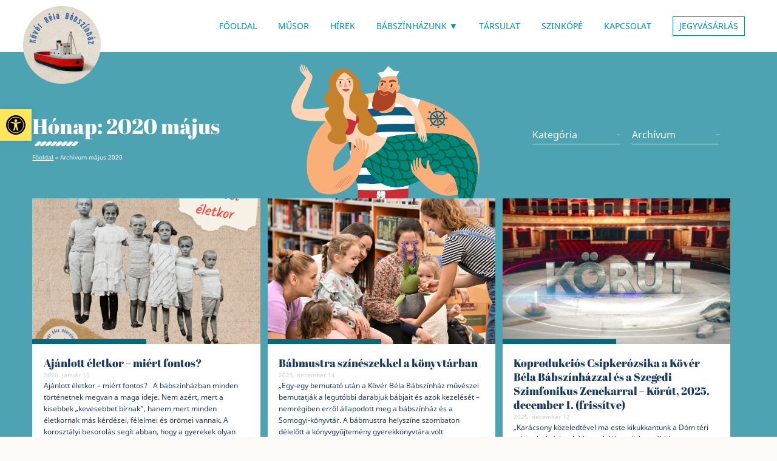

--- FILE ---
content_type: text/html; charset=UTF-8
request_url: https://www.szegedibabszinhaz.hu/2020/05/
body_size: 17695
content:
<!DOCTYPE html>
<html lang="hu">
<head>
<meta http-equiv="Content-Type" content="text/html; charset=UTF-8" />
<meta name="viewport" content="width=device-width, initial-scale=1.0, maximum-scale=5.0, user-scalable=yes" />
<link rel="pingback" href="https://www.szegedibabszinhaz.hu/xmlrpc.php" />
<link rel="apple-touch-icon" sizes="57x57" href="https://www.szegedibabszinhaz.hu/wp-content/themes/kover-bela/assets/fav/apple-icon-57x57.png">
<link rel="apple-touch-icon" sizes="60x60" href="https://www.szegedibabszinhaz.hu/wp-content/themes/kover-bela/assets/fav/apple-icon-60x60.png">
<link rel="apple-touch-icon" sizes="72x72" href="https://www.szegedibabszinhaz.hu/wp-content/themes/kover-bela/assets/fav/apple-icon-72x72.png">
<link rel="apple-touch-icon" sizes="76x76" href="https://www.szegedibabszinhaz.hu/wp-content/themes/kover-bela/assets/fav/apple-icon-76x76.png">
<link rel="apple-touch-icon" sizes="114x114" href="https://www.szegedibabszinhaz.hu/wp-content/themes/kover-bela/assets/fav/apple-icon-114x114.png">
<link rel="apple-touch-icon" sizes="120x120" href="https://www.szegedibabszinhaz.hu/wp-content/themes/kover-bela/assets/fav/apple-icon-120x120.png">
<link rel="apple-touch-icon" sizes="144x144" href="https://www.szegedibabszinhaz.hu/wp-content/themes/kover-bela/assets/fav/apple-icon-144x144.png">
<link rel="apple-touch-icon" sizes="152x152" href="https://www.szegedibabszinhaz.hu/wp-content/themes/kover-bela/assets/fav/apple-icon-152x152.png">
<link rel="apple-touch-icon" sizes="180x180" href="https://www.szegedibabszinhaz.hu/wp-content/themes/kover-bela/assets/fav/apple-icon-180x180.png">
<link rel="icon" type="image/png" sizes="192x192"  href="https://www.szegedibabszinhaz.hu/wp-content/themes/kover-bela/assets/fav/android-icon-192x192.png">
<link rel="icon" type="image/png" sizes="32x32" href="https://www.szegedibabszinhaz.hu/wp-content/themes/kover-bela/assets/fav/favicon-32x32.png">
<link rel="icon" type="image/png" sizes="96x96" href="https://www.szegedibabszinhaz.hu/wp-content/themes/kover-bela/assets/fav/favicon-96x96.png">
<link rel="icon" type="image/png" sizes="16x16" href="https://www.szegedibabszinhaz.hu/wp-content/themes/kover-bela/assets/fav/favicon-16x16.png">
<link rel="manifest" href="https://www.szegedibabszinhaz.hu/wp-content/themes/kover-bela/assets/fav/manifest.json">
<meta name="msapplication-TileColor" content="#ffffff">
<meta name="msapplication-TileImage" content="https://www.szegedibabszinhaz.hu/wp-content/themes/kover-bela/assets/fav/ms-icon-144x144.png">
<meta name="theme-color" content="#ffffff">
<meta name='robots' content='noindex, follow' />
<style>img:is([sizes="auto" i], [sizes^="auto," i]) { contain-intrinsic-size: 3000px 1500px }</style>
<!-- This site is optimized with the Yoast SEO plugin v25.6 - https://yoast.com/wordpress/plugins/seo/ -->
<title>május 2020 - Kövér Béla Bábszínház | Alapítva 1946-ban</title>
<meta property="og:locale" content="hu_HU" />
<meta property="og:type" content="website" />
<meta property="og:title" content="május 2020 - Kövér Béla Bábszínház | Alapítva 1946-ban" />
<meta property="og:url" content="https://www.szegedibabszinhaz.hu/2020/05/" />
<meta property="og:site_name" content="Kövér Béla Bábszínház | Alapítva 1946-ban" />
<meta name="twitter:card" content="summary_large_image" />
<script type="application/ld+json" class="yoast-schema-graph">{"@context":"https://schema.org","@graph":[{"@type":"CollectionPage","@id":"https://www.szegedibabszinhaz.hu/2020/05/","url":"https://www.szegedibabszinhaz.hu/2020/05/","name":"május 2020 - Kövér Béla Bábszínház | Alapítva 1946-ban","isPartOf":{"@id":"https://www.szegedibabszinhaz.hu/#website"},"primaryImageOfPage":{"@id":"https://www.szegedibabszinhaz.hu/2020/05/#primaryimage"},"image":{"@id":"https://www.szegedibabszinhaz.hu/2020/05/#primaryimage"},"thumbnailUrl":"https://www.szegedibabszinhaz.hu/wp-content/uploads/2020/08/kep-4.jpg","breadcrumb":{"@id":"https://www.szegedibabszinhaz.hu/2020/05/#breadcrumb"},"inLanguage":"hu"},{"@type":"ImageObject","inLanguage":"hu","@id":"https://www.szegedibabszinhaz.hu/2020/05/#primaryimage","url":"https://www.szegedibabszinhaz.hu/wp-content/uploads/2020/08/kep-4.jpg","contentUrl":"https://www.szegedibabszinhaz.hu/wp-content/uploads/2020/08/kep-4.jpg","width":768,"height":512},{"@type":"BreadcrumbList","@id":"https://www.szegedibabszinhaz.hu/2020/05/#breadcrumb","itemListElement":[{"@type":"ListItem","position":1,"name":"Főoldal","item":"https://www.szegedibabszinhaz.hu/"},{"@type":"ListItem","position":2,"name":"Archívum május 2020"}]},{"@type":"WebSite","@id":"https://www.szegedibabszinhaz.hu/#website","url":"https://www.szegedibabszinhaz.hu/","name":"Kövér Béla Bábszínház | Alapítva 1946-ban","description":"Kövér Béla Bábszínház","potentialAction":[{"@type":"SearchAction","target":{"@type":"EntryPoint","urlTemplate":"https://www.szegedibabszinhaz.hu/?s={search_term_string}"},"query-input":{"@type":"PropertyValueSpecification","valueRequired":true,"valueName":"search_term_string"}}],"inLanguage":"hu"}]}</script>
<!-- / Yoast SEO plugin. -->
<!-- <link rel='stylesheet' id='slickhteme-css' href='https://www.szegedibabszinhaz.hu/wp-content/themes/kover-bela/assets/css/slick-theme.css?ver=1730321798' type='text/css' media='all' /> -->
<!-- <link rel='stylesheet' id='sliccss-css' href='https://www.szegedibabszinhaz.hu/wp-content/themes/kover-bela/assets/css/slick.css?ver=1730321798' type='text/css' media='all' /> -->
<link rel="stylesheet" type="text/css" href="//www.szegedibabszinhaz.hu/wp-content/cache/wpfc-minified/147by43n/3x6qc.css" media="all"/>
<link rel='stylesheet' id='flexcss-css' href='//cdnjs.cloudflare.com/ajax/libs/flexslider/2.7.2/flexslider.css?ver=1730321798' type='text/css' media='all' />
<link rel='stylesheet' id='owlcss-css' href='//cdnjs.cloudflare.com/ajax/libs/OwlCarousel2/2.3.4/assets/owl.carousel.min.css?ver=1730321798' type='text/css' media='all' />
<link rel='stylesheet' id='owlcss2-css' href='//cdnjs.cloudflare.com/ajax/libs/OwlCarousel2/2.3.4/assets/owl.theme.default.min.css?ver=1730321798' type='text/css' media='all' />
<link rel='stylesheet' id='owlcssold1-css' href='//cdnjs.cloudflare.com/ajax/libs/owl-carousel/1.3.3/owl.carousel.min.css?ver=1730321798' type='text/css' media='all' />
<link rel='stylesheet' id='owlcssold12-css' href='//cdnjs.cloudflare.com/ajax/libs/owl-carousel/1.3.3/owl.theme.min.css?ver=1730321798' type='text/css' media='all' />
<!-- <link rel='stylesheet' id='hamburger-css' href='https://www.szegedibabszinhaz.hu/wp-content/themes/kover-bela/assets/css/hamburgers.min.css?ver=1730321798' type='text/css' media='all' /> -->
<!-- <link rel='stylesheet' id='remodal-css' href='https://www.szegedibabszinhaz.hu/wp-content/themes/kover-bela/assets/css/remodal.css?ver=1730321798' type='text/css' media='all' /> -->
<!-- <link rel='stylesheet' id='remodalDef-css' href='https://www.szegedibabszinhaz.hu/wp-content/themes/kover-bela/assets/css/remodal-default-theme.css?ver=1730321798' type='text/css' media='all' /> -->
<!-- <link rel='stylesheet' id='featherlight-css' href='https://www.szegedibabszinhaz.hu/wp-content/themes/kover-bela/assets/css/featherlight.css?ver=1730321798' type='text/css' media='all' /> -->
<!-- <link rel='stylesheet' id='featherlightcss-css' href='https://www.szegedibabszinhaz.hu/wp-content/themes/kover-bela/assets/css/featherlight.gallery.css?ver=1730321798' type='text/css' media='all' /> -->
<link rel="stylesheet" type="text/css" href="//www.szegedibabszinhaz.hu/wp-content/cache/wpfc-minified/1f99akbk/3x6qc.css" media="all"/>
<link rel='stylesheet' id='fonts-css' href='//fonts.googleapis.com/css2?family=Anton&#038;display=swap&#038;ver=6.8.3' type='text/css' media='all' />
<link rel='stylesheet' id='fontawesome-css' href='https://use.fontawesome.com/releases/v5.7.2/css/all.css?ver=6.8.3' type='text/css' media='all' />
<!-- <link rel='stylesheet' id='app-css' href='https://www.szegedibabszinhaz.hu/wp-content/themes/kover-bela/dist/index.css?ver=1730321798' type='text/css' media='all' /> -->
<!-- <link rel='stylesheet' id='mec-select2-style-css' href='https://www.szegedibabszinhaz.hu/wp-content/plugins/modern-events-calendar-lite/assets/packages/select2/select2.min.css?ver=6.5.5' type='text/css' media='all' /> -->
<!-- <link rel='stylesheet' id='mec-font-icons-css' href='https://www.szegedibabszinhaz.hu/wp-content/plugins/modern-events-calendar-lite/assets/css/iconfonts.css?ver=6.8.3' type='text/css' media='all' /> -->
<!-- <link rel='stylesheet' id='mec-frontend-style-css' href='https://www.szegedibabszinhaz.hu/wp-content/plugins/modern-events-calendar-lite/assets/css/frontend.min.css?ver=6.5.5' type='text/css' media='all' /> -->
<!-- <link rel='stylesheet' id='mec-tooltip-style-css' href='https://www.szegedibabszinhaz.hu/wp-content/plugins/modern-events-calendar-lite/assets/packages/tooltip/tooltip.css?ver=6.8.3' type='text/css' media='all' /> -->
<!-- <link rel='stylesheet' id='mec-tooltip-shadow-style-css' href='https://www.szegedibabszinhaz.hu/wp-content/plugins/modern-events-calendar-lite/assets/packages/tooltip/tooltipster-sideTip-shadow.min.css?ver=6.8.3' type='text/css' media='all' /> -->
<link rel="stylesheet" type="text/css" href="//www.szegedibabszinhaz.hu/wp-content/cache/wpfc-minified/86o5bdev/3x6qc.css" media="all"/>
<link rel='stylesheet' id='mec-google-fonts-css' href='//fonts.googleapis.com/css?family=Montserrat%3A400%2C700%7CRoboto%3A100%2C300%2C400%2C700&#038;ver=6.8.3' type='text/css' media='all' />
<!-- <link rel='stylesheet' id='mec-lity-style-css' href='https://www.szegedibabszinhaz.hu/wp-content/plugins/modern-events-calendar-lite/assets/packages/lity/lity.min.css?ver=6.8.3' type='text/css' media='all' /> -->
<!-- <link rel='stylesheet' id='mec-general-calendar-style-css' href='https://www.szegedibabszinhaz.hu/wp-content/plugins/modern-events-calendar-lite/assets/css/mec-general-calendar.css?ver=6.8.3' type='text/css' media='all' /> -->
<!-- <link rel='stylesheet' id='bbp-default-css' href='https://www.szegedibabszinhaz.hu/wp-content/plugins/bbpress/templates/default/css/bbpress.min.css?ver=2.6.14' type='text/css' media='all' /> -->
<!-- <link rel='stylesheet' id='pojo-a11y-css' href='https://www.szegedibabszinhaz.hu/wp-content/plugins/pojo-accessibility/assets/css/style.min.css?ver=1.0.0' type='text/css' media='all' /> -->
<link rel="stylesheet" type="text/css" href="//www.szegedibabszinhaz.hu/wp-content/cache/wpfc-minified/dqstn9mp/3x6qc.css" media="all"/>
<script type="text/javascript" src="https://www.szegedibabszinhaz.hu/wp-includes/js/jquery/jquery.min.js?ver=3.7.1" id="jquery-core-js"></script>
<script type="text/javascript" src="https://www.szegedibabszinhaz.hu/wp-includes/js/jquery/jquery-migrate.min.js?ver=3.4.1" id="jquery-migrate-js"></script>
<script type="text/javascript" src="https://www.szegedibabszinhaz.hu/wp-content/plugins/modern-events-calendar-lite/assets/js/mec-general-calendar.js?ver=6.5.5" id="mec-general-calendar-script-js"></script>
<script type="text/javascript" id="mec-frontend-script-js-extra">
/* <![CDATA[ */
var mecdata = {"day":"day","days":"Nap","hour":"hour","hours":"\u00f3ra","minute":"minute","minutes":"perc","second":"second","seconds":"m\u00e1sodperc","elementor_edit_mode":"no","recapcha_key":"","ajax_url":"https:\/\/www.szegedibabszinhaz.hu\/wp-admin\/admin-ajax.php","fes_nonce":"4a27833dda","current_year":"2026","current_month":"01","datepicker_format":"yy-mm-dd&Y-m-d"};
/* ]]> */
</script>
<script type="text/javascript" src="https://www.szegedibabszinhaz.hu/wp-content/plugins/modern-events-calendar-lite/assets/js/frontend.js?ver=6.5.5" id="mec-frontend-script-js"></script>
<script type="text/javascript" src="https://www.szegedibabszinhaz.hu/wp-content/plugins/modern-events-calendar-lite/assets/js/events.js?ver=6.5.5" id="mec-events-script-js"></script>
<link rel="https://api.w.org/" href="https://www.szegedibabszinhaz.hu/wp-json/" /><style type="text/css">
#pojo-a11y-toolbar .pojo-a11y-toolbar-toggle a{ background-color: #ffe65b;	color: #020202;}
#pojo-a11y-toolbar .pojo-a11y-toolbar-overlay, #pojo-a11y-toolbar .pojo-a11y-toolbar-overlay ul.pojo-a11y-toolbar-items.pojo-a11y-links{ border-color: #ffe65b;}
body.pojo-a11y-focusable a:focus{ outline-style: solid !important;	outline-width: 1px !important;	outline-color: #FF0000 !important;}
#pojo-a11y-toolbar{ top: 180px !important;}
#pojo-a11y-toolbar .pojo-a11y-toolbar-overlay{ background-color: #ffffff;}
#pojo-a11y-toolbar .pojo-a11y-toolbar-overlay ul.pojo-a11y-toolbar-items li.pojo-a11y-toolbar-item a, #pojo-a11y-toolbar .pojo-a11y-toolbar-overlay p.pojo-a11y-toolbar-title{ color: #333333;}
#pojo-a11y-toolbar .pojo-a11y-toolbar-overlay ul.pojo-a11y-toolbar-items li.pojo-a11y-toolbar-item a.active{ background-color: #4054b2;	color: #ffffff;}
@media (max-width: 767px) { #pojo-a11y-toolbar { top: 50px !important; } }</style>		<style type="text/css" id="wp-custom-css">
.video-responsive{
overflow:hidden;
padding-bottom:56.25%;
position:relative;
height:0;
}
.video-responsive iframe{
left:0;
top:0;
height:100%;
width:100%;
position:absolute;
}		</style>
<style type="text/css">.mec-wrap, .mec-wrap div:not([class^="elementor-"]), .lity-container, .mec-wrap h1, .mec-wrap h2, .mec-wrap h3, .mec-wrap h4, .mec-wrap h5, .mec-wrap h6, .entry-content .mec-wrap h1, .entry-content .mec-wrap h2, .entry-content .mec-wrap h3, .entry-content .mec-wrap h4, .entry-content .mec-wrap h5, .entry-content .mec-wrap h6, .mec-wrap .mec-totalcal-box input[type="submit"], .mec-wrap .mec-totalcal-box .mec-totalcal-view span, .mec-agenda-event-title a, .lity-content .mec-events-meta-group-booking select, .lity-content .mec-book-ticket-variation h5, .lity-content .mec-events-meta-group-booking input[type="number"], .lity-content .mec-events-meta-group-booking input[type="text"], .lity-content .mec-events-meta-group-booking input[type="email"],.mec-organizer-item a, .mec-single-event .mec-events-meta-group-booking ul.mec-book-tickets-container li.mec-book-ticket-container label { font-family: "Montserrat", -apple-system, BlinkMacSystemFont, "Segoe UI", Roboto, sans-serif;}.mec-event-content p, .mec-search-bar-result .mec-event-detail{ font-family: Roboto, sans-serif;} .mec-wrap .mec-totalcal-box input, .mec-wrap .mec-totalcal-box select, .mec-checkboxes-search .mec-searchbar-category-wrap, .mec-wrap .mec-totalcal-box .mec-totalcal-view span { font-family: "Roboto", Helvetica, Arial, sans-serif; }.mec-event-grid-modern .event-grid-modern-head .mec-event-day, .mec-event-list-minimal .mec-time-details, .mec-event-list-minimal .mec-event-detail, .mec-event-list-modern .mec-event-detail, .mec-event-grid-minimal .mec-time-details, .mec-event-grid-minimal .mec-event-detail, .mec-event-grid-simple .mec-event-detail, .mec-event-cover-modern .mec-event-place, .mec-event-cover-clean .mec-event-place, .mec-calendar .mec-event-article .mec-localtime-details div, .mec-calendar .mec-event-article .mec-event-detail, .mec-calendar.mec-calendar-daily .mec-calendar-d-top h2, .mec-calendar.mec-calendar-daily .mec-calendar-d-top h3, .mec-toggle-item-col .mec-event-day, .mec-weather-summary-temp { font-family: "Roboto", sans-serif; } .mec-fes-form, .mec-fes-list, .mec-fes-form input, .mec-event-date .mec-tooltip .box, .mec-event-status .mec-tooltip .box, .ui-datepicker.ui-widget, .mec-fes-form button[type="submit"].mec-fes-sub-button, .mec-wrap .mec-timeline-events-container p, .mec-wrap .mec-timeline-events-container h4, .mec-wrap .mec-timeline-events-container div, .mec-wrap .mec-timeline-events-container a, .mec-wrap .mec-timeline-events-container span { font-family: -apple-system, BlinkMacSystemFont, "Segoe UI", Roboto, sans-serif !important; }.mec-event-grid-minimal .mec-modal-booking-button:hover, .mec-events-timeline-wrap .mec-organizer-item a, .mec-events-timeline-wrap .mec-organizer-item:after, .mec-events-timeline-wrap .mec-shortcode-organizers i, .mec-timeline-event .mec-modal-booking-button, .mec-wrap .mec-map-lightbox-wp.mec-event-list-classic .mec-event-date, .mec-timetable-t2-col .mec-modal-booking-button:hover, .mec-event-container-classic .mec-modal-booking-button:hover, .mec-calendar-events-side .mec-modal-booking-button:hover, .mec-event-grid-yearly  .mec-modal-booking-button, .mec-events-agenda .mec-modal-booking-button, .mec-event-grid-simple .mec-modal-booking-button, .mec-event-list-minimal  .mec-modal-booking-button:hover, .mec-timeline-month-divider,  .mec-wrap.colorskin-custom .mec-totalcal-box .mec-totalcal-view span:hover,.mec-wrap.colorskin-custom .mec-calendar.mec-event-calendar-classic .mec-selected-day,.mec-wrap.colorskin-custom .mec-color, .mec-wrap.colorskin-custom .mec-event-sharing-wrap .mec-event-sharing > li:hover a, .mec-wrap.colorskin-custom .mec-color-hover:hover, .mec-wrap.colorskin-custom .mec-color-before *:before ,.mec-wrap.colorskin-custom .mec-widget .mec-event-grid-classic.owl-carousel .owl-nav i,.mec-wrap.colorskin-custom .mec-event-list-classic a.magicmore:hover,.mec-wrap.colorskin-custom .mec-event-grid-simple:hover .mec-event-title,.mec-wrap.colorskin-custom .mec-single-event .mec-event-meta dd.mec-events-event-categories:before,.mec-wrap.colorskin-custom .mec-single-event-date:before,.mec-wrap.colorskin-custom .mec-single-event-time:before,.mec-wrap.colorskin-custom .mec-events-meta-group.mec-events-meta-group-venue:before,.mec-wrap.colorskin-custom .mec-calendar .mec-calendar-side .mec-previous-month i,.mec-wrap.colorskin-custom .mec-calendar .mec-calendar-side .mec-next-month:hover,.mec-wrap.colorskin-custom .mec-calendar .mec-calendar-side .mec-previous-month:hover,.mec-wrap.colorskin-custom .mec-calendar .mec-calendar-side .mec-next-month:hover,.mec-wrap.colorskin-custom .mec-calendar.mec-event-calendar-classic dt.mec-selected-day:hover,.mec-wrap.colorskin-custom .mec-infowindow-wp h5 a:hover, .colorskin-custom .mec-events-meta-group-countdown .mec-end-counts h3,.mec-calendar .mec-calendar-side .mec-next-month i,.mec-wrap .mec-totalcal-box i,.mec-calendar .mec-event-article .mec-event-title a:hover,.mec-attendees-list-details .mec-attendee-profile-link a:hover,.mec-wrap.colorskin-custom .mec-next-event-details li i, .mec-next-event-details i:before, .mec-marker-infowindow-wp .mec-marker-infowindow-count, .mec-next-event-details a,.mec-wrap.colorskin-custom .mec-events-masonry-cats a.mec-masonry-cat-selected,.lity .mec-color,.lity .mec-color-before :before,.lity .mec-color-hover:hover,.lity .mec-wrap .mec-color,.lity .mec-wrap .mec-color-before :before,.lity .mec-wrap .mec-color-hover:hover,.leaflet-popup-content .mec-color,.leaflet-popup-content .mec-color-before :before,.leaflet-popup-content .mec-color-hover:hover,.leaflet-popup-content .mec-wrap .mec-color,.leaflet-popup-content .mec-wrap .mec-color-before :before,.leaflet-popup-content .mec-wrap .mec-color-hover:hover, .mec-calendar.mec-calendar-daily .mec-calendar-d-table .mec-daily-view-day.mec-daily-view-day-active.mec-color, .mec-map-boxshow div .mec-map-view-event-detail.mec-event-detail i,.mec-map-boxshow div .mec-map-view-event-detail.mec-event-detail:hover,.mec-map-boxshow .mec-color,.mec-map-boxshow .mec-color-before :before,.mec-map-boxshow .mec-color-hover:hover,.mec-map-boxshow .mec-wrap .mec-color,.mec-map-boxshow .mec-wrap .mec-color-before :before,.mec-map-boxshow .mec-wrap .mec-color-hover:hover, .mec-choosen-time-message, .mec-booking-calendar-month-navigation .mec-next-month:hover, .mec-booking-calendar-month-navigation .mec-previous-month:hover, .mec-yearly-view-wrap .mec-agenda-event-title a:hover, .mec-yearly-view-wrap .mec-yearly-title-sec .mec-next-year i, .mec-yearly-view-wrap .mec-yearly-title-sec .mec-previous-year i, .mec-yearly-view-wrap .mec-yearly-title-sec .mec-next-year:hover, .mec-yearly-view-wrap .mec-yearly-title-sec .mec-previous-year:hover, .mec-av-spot .mec-av-spot-head .mec-av-spot-box span, .mec-wrap.colorskin-custom .mec-calendar .mec-calendar-side .mec-previous-month:hover .mec-load-month-link, .mec-wrap.colorskin-custom .mec-calendar .mec-calendar-side .mec-next-month:hover .mec-load-month-link, .mec-yearly-view-wrap .mec-yearly-title-sec .mec-previous-year:hover .mec-load-month-link, .mec-yearly-view-wrap .mec-yearly-title-sec .mec-next-year:hover .mec-load-month-link, .mec-skin-list-events-container .mec-data-fields-tooltip .mec-data-fields-tooltip-box ul .mec-event-data-field-item a, .mec-booking-shortcode .mec-event-ticket-name, .mec-booking-shortcode .mec-event-ticket-price, .mec-booking-shortcode .mec-ticket-variation-name, .mec-booking-shortcode .mec-ticket-variation-price, .mec-booking-shortcode label, .mec-booking-shortcode .nice-select, .mec-booking-shortcode input, .mec-booking-shortcode span.mec-book-price-detail-description, .mec-booking-shortcode .mec-ticket-name, .mec-booking-shortcode label.wn-checkbox-label, .mec-wrap.mec-cart table tr td a {color: #0093d0}.mec-skin-carousel-container .mec-event-footer-carousel-type3 .mec-modal-booking-button:hover, .mec-wrap.colorskin-custom .mec-event-sharing .mec-event-share:hover .event-sharing-icon,.mec-wrap.colorskin-custom .mec-event-grid-clean .mec-event-date,.mec-wrap.colorskin-custom .mec-event-list-modern .mec-event-sharing > li:hover a i,.mec-wrap.colorskin-custom .mec-event-list-modern .mec-event-sharing .mec-event-share:hover .mec-event-sharing-icon,.mec-wrap.colorskin-custom .mec-event-list-modern .mec-event-sharing li:hover a i,.mec-wrap.colorskin-custom .mec-calendar:not(.mec-event-calendar-classic) .mec-selected-day,.mec-wrap.colorskin-custom .mec-calendar .mec-selected-day:hover,.mec-wrap.colorskin-custom .mec-calendar .mec-calendar-row  dt.mec-has-event:hover,.mec-wrap.colorskin-custom .mec-calendar .mec-has-event:after, .mec-wrap.colorskin-custom .mec-bg-color, .mec-wrap.colorskin-custom .mec-bg-color-hover:hover, .colorskin-custom .mec-event-sharing-wrap:hover > li, .mec-wrap.colorskin-custom .mec-totalcal-box .mec-totalcal-view span.mec-totalcalview-selected,.mec-wrap .flip-clock-wrapper ul li a div div.inn,.mec-wrap .mec-totalcal-box .mec-totalcal-view span.mec-totalcalview-selected,.event-carousel-type1-head .mec-event-date-carousel,.mec-event-countdown-style3 .mec-event-date,#wrap .mec-wrap article.mec-event-countdown-style1,.mec-event-countdown-style1 .mec-event-countdown-part3 a.mec-event-button,.mec-wrap .mec-event-countdown-style2,.mec-map-get-direction-btn-cnt input[type="submit"],.mec-booking button,span.mec-marker-wrap,.mec-wrap.colorskin-custom .mec-timeline-events-container .mec-timeline-event-date:before, .mec-has-event-for-booking.mec-active .mec-calendar-novel-selected-day, .mec-booking-tooltip.multiple-time .mec-booking-calendar-date.mec-active, .mec-booking-tooltip.multiple-time .mec-booking-calendar-date:hover, .mec-ongoing-normal-label, .mec-calendar .mec-has-event:after, .mec-event-list-modern .mec-event-sharing li:hover .telegram{background-color: #0093d0;}.mec-booking-tooltip.multiple-time .mec-booking-calendar-date:hover, .mec-calendar-day.mec-active .mec-booking-tooltip.multiple-time .mec-booking-calendar-date.mec-active{ background-color: #0093d0;}.mec-skin-carousel-container .mec-event-footer-carousel-type3 .mec-modal-booking-button:hover, .mec-timeline-month-divider, .mec-wrap.colorskin-custom .mec-single-event .mec-speakers-details ul li .mec-speaker-avatar a:hover img,.mec-wrap.colorskin-custom .mec-event-list-modern .mec-event-sharing > li:hover a i,.mec-wrap.colorskin-custom .mec-event-list-modern .mec-event-sharing .mec-event-share:hover .mec-event-sharing-icon,.mec-wrap.colorskin-custom .mec-event-list-standard .mec-month-divider span:before,.mec-wrap.colorskin-custom .mec-single-event .mec-social-single:before,.mec-wrap.colorskin-custom .mec-single-event .mec-frontbox-title:before,.mec-wrap.colorskin-custom .mec-calendar .mec-calendar-events-side .mec-table-side-day, .mec-wrap.colorskin-custom .mec-border-color, .mec-wrap.colorskin-custom .mec-border-color-hover:hover, .colorskin-custom .mec-single-event .mec-frontbox-title:before, .colorskin-custom .mec-single-event .mec-wrap-checkout h4:before, .colorskin-custom .mec-single-event .mec-events-meta-group-booking form > h4:before, .mec-wrap.colorskin-custom .mec-totalcal-box .mec-totalcal-view span.mec-totalcalview-selected,.mec-wrap .mec-totalcal-box .mec-totalcal-view span.mec-totalcalview-selected,.event-carousel-type1-head .mec-event-date-carousel:after,.mec-wrap.colorskin-custom .mec-events-masonry-cats a.mec-masonry-cat-selected, .mec-marker-infowindow-wp .mec-marker-infowindow-count, .mec-wrap.colorskin-custom .mec-events-masonry-cats a:hover, .mec-has-event-for-booking .mec-calendar-novel-selected-day, .mec-booking-tooltip.multiple-time .mec-booking-calendar-date.mec-active, .mec-booking-tooltip.multiple-time .mec-booking-calendar-date:hover, .mec-virtual-event-history h3:before, .mec-booking-tooltip.multiple-time .mec-booking-calendar-date:hover, .mec-calendar-day.mec-active .mec-booking-tooltip.multiple-time .mec-booking-calendar-date.mec-active, .mec-rsvp-form-box form > h4:before, .mec-wrap .mec-box-title::before, .mec-box-title::before  {border-color: #0093d0;}.mec-wrap.colorskin-custom .mec-event-countdown-style3 .mec-event-date:after,.mec-wrap.colorskin-custom .mec-month-divider span:before, .mec-calendar.mec-event-container-simple dl dt.mec-selected-day, .mec-calendar.mec-event-container-simple dl dt.mec-selected-day:hover{border-bottom-color:#0093d0;}.mec-wrap.colorskin-custom  article.mec-event-countdown-style1 .mec-event-countdown-part2:after{border-color: transparent transparent transparent #0093d0;}.mec-wrap.colorskin-custom .mec-box-shadow-color { box-shadow: 0 4px 22px -7px #0093d0;}.mec-events-timeline-wrap .mec-shortcode-organizers, .mec-timeline-event .mec-modal-booking-button, .mec-events-timeline-wrap:before, .mec-wrap.colorskin-custom .mec-timeline-event-local-time, .mec-wrap.colorskin-custom .mec-timeline-event-time ,.mec-wrap.colorskin-custom .mec-timeline-event-location,.mec-choosen-time-message { background: rgba(0,147,208,.11);}.mec-wrap.colorskin-custom .mec-timeline-events-container .mec-timeline-event-date:after{ background: rgba(0,147,208,.3);}.mec-booking-shortcode button { box-shadow: 0 2px 2px rgba(0 147 208 / 27%);}.mec-booking-shortcode button.mec-book-form-back-button{ background-color: rgba(0 147 208 / 40%);}.mec-events-meta-group-booking-shortcode{ background: rgba(0,147,208,.14);}.mec-booking-shortcode label.wn-checkbox-label, .mec-booking-shortcode .nice-select,.mec-booking-shortcode input, .mec-booking-shortcode .mec-book-form-gateway-label input[type=radio]:before, .mec-booking-shortcode input[type=radio]:checked:before, .mec-booking-shortcode ul.mec-book-price-details li, .mec-booking-shortcode ul.mec-book-price-details{ border-color: rgba(0 147 208 / 27%) !important;}.mec-booking-shortcode input::-webkit-input-placeholder,.mec-booking-shortcode textarea::-webkit-input-placeholder{color: #0093d0}.mec-booking-shortcode input::-moz-placeholder,.mec-booking-shortcode textarea::-moz-placeholder{color: #0093d0}.mec-booking-shortcode input:-ms-input-placeholder,.mec-booking-shortcode textarea:-ms-input-placeholder {color: #0093d0}.mec-booking-shortcode input:-moz-placeholder,.mec-booking-shortcode textarea:-moz-placeholder {color: #0093d0}.mec-booking-shortcode label.wn-checkbox-label:after, .mec-booking-shortcode label.wn-checkbox-label:before, .mec-booking-shortcode input[type=radio]:checked:after{background-color: #0093d0}.mec-wrap h1 a, .mec-wrap h2 a, .mec-wrap h3 a, .mec-wrap h4 a, .mec-wrap h5 a, .mec-wrap h6 a,.entry-content .mec-wrap h1 a, .entry-content .mec-wrap h2 a, .entry-content .mec-wrap h3 a,.entry-content  .mec-wrap h4 a, .entry-content .mec-wrap h5 a, .entry-content .mec-wrap h6 a {color: #18789b !important;}.mec-wrap.colorskin-custom h1 a:hover, .mec-wrap.colorskin-custom h2 a:hover, .mec-wrap.colorskin-custom h3 a:hover, .mec-wrap.colorskin-custom h4 a:hover, .mec-wrap.colorskin-custom h5 a:hover, .mec-wrap.colorskin-custom h6 a:hover,.entry-content .mec-wrap.colorskin-custom h1 a:hover, .entry-content .mec-wrap.colorskin-custom h2 a:hover, .entry-content .mec-wrap.colorskin-custom h3 a:hover,.entry-content  .mec-wrap.colorskin-custom h4 a:hover, .entry-content .mec-wrap.colorskin-custom h5 a:hover, .entry-content .mec-wrap.colorskin-custom h6 a:hover {color: #8e8e8e !important;}.mec-wrap.colorskin-custom .mec-event-description {color: #abc119;}</style>	<!-- Global site tag (gtag.js) - Google Analytics -->
<script async src="https://www.googletagmanager.com/gtag/js?id=G-S6HEP8CKD5"></script>
<script>
window.dataLayer = window.dataLayer || [];
function gtag(){dataLayer.push(arguments);}
gtag('js', new Date());
gtag('config', 'G-S6HEP8CKD5');
</script>
</head>
<body class="archive date wp-theme-kover-bela" id="blue">
<style type="text/css">
#header ul li.szinkope a {
font-size:0; background:url(https://www.szegedibabszinhaz.hu/wp-content/themes/kover-bela/assets/img/szinkope.png) top center no-repeat; 
width:110px; height:30px; background-size:contain; line-height: 46px;
}
.hamburger { font-size:0 !important; }
ul.socials li a {font-size:21px !important; }
.homeSldier .flexslider .flex-direction-nav .flex-prev,.homeSldier .flexslider .flex-direction-nav .flex-next {
font-size:0;
}
.homeSldier .flexslider .flex-control-nav.flex-control-paging li a {
width:15px !important; height:15px !important;
}
span.small {
font-size:0 !important;
}
h1.logo {
margin:0;
}
.tarsulatSzamlalo .tarsulatContainer .counter .counterDescription .number {
color:#00738C !important;
}
</style>
<div class="transition blue"></div>
<div class="transition2 blue"></div>
<nav id="header" role="navigation">
<div class="container-fluid">
<div class="row">
<div class="col-12"> 
<a href="https://www.szegedibabszinhaz.hu/" class="logo" aria-label="Kövér Béla Bábszínház" tabindex="-1">
<img 
src="https://www.szegedibabszinhaz.hu/wp-content/themes/kover-bela/assets/img/logo.png" 
alt="Kövér Béla Bábszínház" 
aria-hidden="true" 
tabindex="-1"
/>
<span style="visibility:hidden; opacity:0;">Kövér Béla Bábszínház</span>
</a>
<ul id="menu-primary-menu" class=""><li class=' menu-item menu-item-type-post_type menu-item-object-page menu-item-home'><a tabindex="0" href="https://www.szegedibabszinhaz.hu/">Főoldal</a></li>
<li class=' menu-item menu-item-type-custom menu-item-object-custom'><a tabindex="0" href="https://www.szegedibabszinhaz.hu/musor/">Műsor</a></li>
<li class=' menu-item menu-item-type-custom menu-item-object-custom'><a tabindex="0" href="https://www.szegedibabszinhaz.hu/cikkek/">Hírek</a></li>
<li class=' menu-item menu-item-type-post_type menu-item-object-page menu-item-has-children'><a tabindex="0" href="https://www.szegedibabszinhaz.hu/babszinhazunk/" aria-haspopup="true" aria-expanded="false" class="has-submenu" onclick="toggleSubMenu(event, this)">Bábszínházunk <span class="submenu-indicator" aria-hidden="true">▼</span> <span class="visually-hidden">Rendelkezik almenüvel</span></a>
<ul class="sub-menu" aria-hidden="true">
<li class=' menu-item menu-item-type-post_type menu-item-object-page'><a tabindex="0" href="https://www.szegedibabszinhaz.hu/babszinhazunk/">Rólunk</a></li>
<li class=' menu-item menu-item-type-post_type menu-item-object-page'><a tabindex="0" href="https://www.szegedibabszinhaz.hu/alapitvany/">Alapítvány</a></li>
</ul>
</li>
<li class=' menu-item menu-item-type-post_type menu-item-object-page'><a tabindex="0" href="https://www.szegedibabszinhaz.hu/tarsulat/">Társulat</a></li>
<li class=' menu-item menu-item-type-post_type menu-item-object-page'><a tabindex="0" href="https://www.szegedibabszinhaz.hu/szinkope/">SZINkópé</a></li>
<li class=' menu-item menu-item-type-post_type menu-item-object-page'><a tabindex="0" href="https://www.szegedibabszinhaz.hu/kapcsolat/">Kapcsolat</a></li>
<li class='headerlink menu-item menu-item-type-custom menu-item-object-custom'><a tabindex="0" href="https://tixa.hu/Kover-Bela-Babszinhaz">Jegyvásárlás</a></li>
</ul>  
<div class="hamburger hamburger--spin">
<span class="hamburger-box">
<span class="hamburger-inner">Menu</span>
</span>
</div>
</div>		
</div>
</div>
</nav>
<div class="mobileMenu">
<div class="mainmenu">			
<ul id="menu-primary-menu-1" class=""><li class=' menu-item menu-item-type-post_type menu-item-object-page menu-item-home'><a tabindex="0" href="https://www.szegedibabszinhaz.hu/">Főoldal</a></li>
<li class=' menu-item menu-item-type-custom menu-item-object-custom'><a tabindex="0" href="https://www.szegedibabszinhaz.hu/musor/">Műsor</a></li>
<li class=' menu-item menu-item-type-custom menu-item-object-custom'><a tabindex="0" href="https://www.szegedibabszinhaz.hu/cikkek/">Hírek</a></li>
<li class=' menu-item menu-item-type-post_type menu-item-object-page menu-item-has-children'><a tabindex="0" href="https://www.szegedibabszinhaz.hu/babszinhazunk/" aria-haspopup="true" aria-expanded="false" class="has-submenu" onclick="toggleSubMenu(event, this)">Bábszínházunk <span class="submenu-indicator" aria-hidden="true">▼</span> <span class="visually-hidden">Rendelkezik almenüvel</span></a>
<ul class="sub-menu" aria-hidden="true">
<li class=' menu-item menu-item-type-post_type menu-item-object-page'><a tabindex="0" href="https://www.szegedibabszinhaz.hu/babszinhazunk/">Rólunk</a></li>
<li class=' menu-item menu-item-type-post_type menu-item-object-page'><a tabindex="0" href="https://www.szegedibabszinhaz.hu/alapitvany/">Alapítvány</a></li>
</ul>
</li>
<li class=' menu-item menu-item-type-post_type menu-item-object-page'><a tabindex="0" href="https://www.szegedibabszinhaz.hu/tarsulat/">Társulat</a></li>
<li class=' menu-item menu-item-type-post_type menu-item-object-page'><a tabindex="0" href="https://www.szegedibabszinhaz.hu/szinkope/">SZINkópé</a></li>
<li class=' menu-item menu-item-type-post_type menu-item-object-page'><a tabindex="0" href="https://www.szegedibabszinhaz.hu/kapcsolat/">Kapcsolat</a></li>
<li class='headerlink menu-item menu-item-type-custom menu-item-object-custom'><a tabindex="0" href="https://tixa.hu/Kover-Bela-Babszinhaz">Jegyvásárlás</a></li>
</ul>  			
</div>
<ul class="socials">
<li><a href="https://www.facebook.com/pages/category/Performance-Art-Theatre/K%C3%B6v%C3%A9r-B%C3%A9la-B%C3%A1bsz%C3%ADnh%C3%A1z-222552677838207/"><span class="fab fa-facebook-f"></span><span class="small">Facebook</span></a></li>
<li><a href="https://www.instagram.com/kover_bela_babszinhaz/"><span class="fab fa-instagram"></span><span class="small">Instagram</span></a></li>
</ul>
</div>
<div class="placeholder"></div>
<main role="main" id="content"></main><style type="text/css">
.alm-reveal .hirekLink {
min-height:470px;
}
.filtering .filterBox .filterTitle {
font-size:16px;
}
.filtering {
width:360px; 
}
.tarsulatList.blue {
min-height: 500px;
}
</style>
<section class="page-header dBlue">
<div class="container-fluid">
<div class="row">
<div class="col-12">
<h1>Hónap: <span>2020 május</span></h1>                <p id="breadcrumbs"><span><span><a href="https://www.szegedibabszinhaz.hu/">Főoldal</a></span> » <span class="breadcrumb_last" aria-current="page">Archívum május 2020</span></span></p>                <div class="filtering">
<div class="filterBox">
<div class="filterTitle">Kategória</div>
<div class="filterDropdown">
<ul>
<li class="cat-item cat-item-5"><a tabindex="-1" href="https://www.szegedibabszinhaz.hu/aktualis/">Aktuális</a>
</li>
<li class="cat-item cat-item-37"><a tabindex="-1" href="https://www.szegedibabszinhaz.hu/cikkek/">Cikk</a>
</li>
<li class="cat-item cat-item-1"><a tabindex="-1" href="https://www.szegedibabszinhaz.hu/hirek/">Hírek</a>
</li>
</ul>
</div>                            
</div>
<div class="filterBox">
<div class="filterTitle">Archívum</div>
<div class="filterDropdown">
<ul>
<li><a tabindex="-1" href='https://www.szegedibabszinhaz.hu/2026/01/'>2026. január</a></li>
<li><a tabindex="-1" href='https://www.szegedibabszinhaz.hu/2025/12/'>2025. december</a></li>
<li><a tabindex="-1" href='https://www.szegedibabszinhaz.hu/2025/11/'>2025. november</a></li>
<li><a tabindex="-1" href='https://www.szegedibabszinhaz.hu/2025/10/'>2025. október</a></li>
<li><a tabindex="-1" href='https://www.szegedibabszinhaz.hu/2025/09/'>2025. szeptember</a></li>
<li><a tabindex="-1" href='https://www.szegedibabszinhaz.hu/2025/08/'>2025. augusztus</a></li>
<li><a tabindex="-1" href='https://www.szegedibabszinhaz.hu/2025/07/'>2025. július</a></li>
<li><a tabindex="-1" href='https://www.szegedibabszinhaz.hu/2025/06/'>2025. június</a></li>
<li><a tabindex="-1" href='https://www.szegedibabszinhaz.hu/2025/05/'>2025. május</a></li>
<li><a tabindex="-1" href='https://www.szegedibabszinhaz.hu/2025/04/'>2025. április</a></li>
<li><a tabindex="-1" href='https://www.szegedibabszinhaz.hu/2025/03/'>2025. március</a></li>
<li><a tabindex="-1" href='https://www.szegedibabszinhaz.hu/2025/02/'>2025. február</a></li>
<li><a tabindex="-1" href='https://www.szegedibabszinhaz.hu/2024/12/'>2024. december</a></li>
<li><a tabindex="-1" href='https://www.szegedibabszinhaz.hu/2024/11/'>2024. november</a></li>
<li><a tabindex="-1" href='https://www.szegedibabszinhaz.hu/2024/10/'>2024. október</a></li>
<li><a tabindex="-1" href='https://www.szegedibabszinhaz.hu/2024/09/'>2024. szeptember</a></li>
<li><a tabindex="-1" href='https://www.szegedibabszinhaz.hu/2024/08/'>2024. augusztus</a></li>
<li><a tabindex="-1" href='https://www.szegedibabszinhaz.hu/2024/07/'>2024. július</a></li>
<li><a tabindex="-1" href='https://www.szegedibabszinhaz.hu/2024/06/'>2024. június</a></li>
<li><a tabindex="-1" href='https://www.szegedibabszinhaz.hu/2024/05/'>2024. május</a></li>
<li><a tabindex="-1" href='https://www.szegedibabszinhaz.hu/2024/04/'>2024. április</a></li>
<li><a tabindex="-1" href='https://www.szegedibabszinhaz.hu/2024/03/'>2024. március</a></li>
<li><a tabindex="-1" href='https://www.szegedibabszinhaz.hu/2024/02/'>2024. február</a></li>
<li><a tabindex="-1" href='https://www.szegedibabszinhaz.hu/2024/01/'>2024. január</a></li>
<li><a tabindex="-1" href='https://www.szegedibabszinhaz.hu/2023/12/'>2023. december</a></li>
<li><a tabindex="-1" href='https://www.szegedibabszinhaz.hu/2023/11/'>2023. november</a></li>
<li><a tabindex="-1" href='https://www.szegedibabszinhaz.hu/2023/10/'>2023. október</a></li>
<li><a tabindex="-1" href='https://www.szegedibabszinhaz.hu/2023/09/'>2023. szeptember</a></li>
<li><a tabindex="-1" href='https://www.szegedibabszinhaz.hu/2023/08/'>2023. augusztus</a></li>
<li><a tabindex="-1" href='https://www.szegedibabszinhaz.hu/2023/07/'>2023. július</a></li>
<li><a tabindex="-1" href='https://www.szegedibabszinhaz.hu/2023/06/'>2023. június</a></li>
<li><a tabindex="-1" href='https://www.szegedibabszinhaz.hu/2023/05/'>2023. május</a></li>
<li><a tabindex="-1" href='https://www.szegedibabszinhaz.hu/2023/04/'>2023. április</a></li>
<li><a tabindex="-1" href='https://www.szegedibabszinhaz.hu/2023/03/'>2023. március</a></li>
<li><a tabindex="-1" href='https://www.szegedibabszinhaz.hu/2023/02/'>2023. február</a></li>
<li><a tabindex="-1" href='https://www.szegedibabszinhaz.hu/2023/01/'>2023. január</a></li>
<li><a tabindex="-1" href='https://www.szegedibabszinhaz.hu/2022/12/'>2022. december</a></li>
<li><a tabindex="-1" href='https://www.szegedibabszinhaz.hu/2022/11/'>2022. november</a></li>
<li><a tabindex="-1" href='https://www.szegedibabszinhaz.hu/2022/09/'>2022. szeptember</a></li>
<li><a tabindex="-1" href='https://www.szegedibabszinhaz.hu/2022/08/'>2022. augusztus</a></li>
<li><a tabindex="-1" href='https://www.szegedibabszinhaz.hu/2022/06/'>2022. június</a></li>
<li><a tabindex="-1" href='https://www.szegedibabszinhaz.hu/2022/05/'>2022. május</a></li>
<li><a tabindex="-1" href='https://www.szegedibabszinhaz.hu/2022/04/'>2022. április</a></li>
<li><a tabindex="-1" href='https://www.szegedibabszinhaz.hu/2022/03/'>2022. március</a></li>
<li><a tabindex="-1" href='https://www.szegedibabszinhaz.hu/2022/02/'>2022. február</a></li>
<li><a tabindex="-1" href='https://www.szegedibabszinhaz.hu/2022/01/'>2022. január</a></li>
<li><a tabindex="-1" href='https://www.szegedibabszinhaz.hu/2021/12/'>2021. december</a></li>
<li><a tabindex="-1" href='https://www.szegedibabszinhaz.hu/2021/11/'>2021. november</a></li>
<li><a tabindex="-1" href='https://www.szegedibabszinhaz.hu/2021/09/'>2021. szeptember</a></li>
<li><a tabindex="-1" href='https://www.szegedibabszinhaz.hu/2021/08/'>2021. augusztus</a></li>
<li><a tabindex="-1" href='https://www.szegedibabszinhaz.hu/2021/07/'>2021. július</a></li>
<li><a tabindex="-1" href='https://www.szegedibabszinhaz.hu/2021/06/'>2021. június</a></li>
<li><a tabindex="-1" href='https://www.szegedibabszinhaz.hu/2021/05/'>2021. május</a></li>
<li><a tabindex="-1" href='https://www.szegedibabszinhaz.hu/2021/04/'>2021. április</a></li>
<li><a tabindex="-1" href='https://www.szegedibabszinhaz.hu/2021/03/'>2021. március</a></li>
<li><a tabindex="-1" href='https://www.szegedibabszinhaz.hu/2021/02/'>2021. február</a></li>
<li><a tabindex="-1" href='https://www.szegedibabszinhaz.hu/2021/01/'>2021. január</a></li>
<li><a tabindex="-1" href='https://www.szegedibabszinhaz.hu/2020/12/'>2020. december</a></li>
<li><a tabindex="-1" href='https://www.szegedibabszinhaz.hu/2020/11/'>2020. november</a></li>
<li><a tabindex="-1" href='https://www.szegedibabszinhaz.hu/2020/10/'>2020. október</a></li>
<li><a tabindex="-1" href='https://www.szegedibabszinhaz.hu/2020/09/'>2020. szeptember</a></li>
<li><a tabindex="-1" href='https://www.szegedibabszinhaz.hu/2020/08/'>2020. augusztus</a></li>
<li><a tabindex="-1" href='https://www.szegedibabszinhaz.hu/2020/05/' aria-current="page">2020. május</a></li>
<li><a tabindex="-1" href='https://www.szegedibabszinhaz.hu/2020/02/'>2020. február</a></li>
<li><a tabindex="-1" href='https://www.szegedibabszinhaz.hu/2020/01/'>2020. január</a></li>
</ul>
</div>                            
</div>
</div>
</div>
</div>
</div>
</section>
<section class="tarsulatList blue">
<div class="container-fluid">        
<div class="row">
<div class="col-12">
<div id="ajax-load-more" class="ajax-load-more-wrap default"  data-alm-id="" data-canonical-url="https://www.szegedibabszinhaz.hu/2020/05/" data-slug="2020-05" data-post-id="2020-05"  data-localized="ajax_load_more_vars" data-alm-object="ajax_load_more"><style type="text/css">.alm-btn-wrap{display:block;margin:0 0 25px;padding:10px 0 0;position:relative;text-align:center}.alm-btn-wrap:after{clear:both;content:"";display:table;height:0}.alm-btn-wrap .alm-load-more-btn{appearance:none;background:#ed7070;border:none;border-radius:4px;box-shadow:0 1px 1px rgba(0,0,0,.04);color:#fff;cursor:pointer;display:inline-block;font-size:15px;font-weight:500;height:43px;line-height:1;margin:0;padding:0 20px;position:relative;text-align:center;text-decoration:none;transition:all .3s ease;user-select:none;width:auto}.alm-btn-wrap .alm-load-more-btn.loading,.alm-btn-wrap .alm-load-more-btn:hover{background-color:#e06161;box-shadow:0 1px 3px rgba(0,0,0,.09);color:#fff;text-decoration:none}.alm-btn-wrap .alm-load-more-btn:active{box-shadow:none;text-decoration:none}.alm-btn-wrap .alm-load-more-btn.loading{cursor:wait;outline:none;padding-left:44px;pointer-events:none}.alm-btn-wrap .alm-load-more-btn.done,.alm-btn-wrap .alm-load-more-btn:disabled{background-color:#ed7070;box-shadow:none!important;opacity:.15;outline:none!important;pointer-events:none}.alm-btn-wrap .alm-load-more-btn.done:before,.alm-btn-wrap .alm-load-more-btn:before,.alm-btn-wrap .alm-load-more-btn:disabled:before{background:none;width:0}.alm-btn-wrap .alm-load-more-btn.loading:before{background:#fff url(https://www.szegedibabszinhaz.hu/wp-content/plugins/ajax-load-more/build/frontend/img/ajax-loader.gif) no-repeat 50%;border-radius:3px;content:"";display:inline-block;height:31px;left:0;margin:6px;overflow:hidden;position:absolute;top:0;transition:width .5s ease-in-out;width:30px;z-index:0}.alm-btn-wrap .alm-elementor-link{display:block;font-size:13px;margin:0 0 15px}@media screen and (min-width:768px){.alm-btn-wrap .alm-elementor-link{left:0;margin:0;position:absolute;top:50%;transform:translateY(-50%)}}.ajax-load-more-wrap.white .alm-load-more-btn{background-color:#fff;border:1px solid #e0e0e0;color:#787878;outline:none;overflow:hidden;transition:none}.ajax-load-more-wrap.white .alm-load-more-btn.loading,.ajax-load-more-wrap.white .alm-load-more-btn:focus,.ajax-load-more-wrap.white .alm-load-more-btn:hover{background-color:#fff;border-color:#aaa;color:#333}.ajax-load-more-wrap.white .alm-load-more-btn.done{background-color:#fff;border-color:#ccc;color:#444}.ajax-load-more-wrap.white .alm-load-more-btn.loading{background-color:rgba(0,0,0,0);border-color:rgba(0,0,0,0)!important;box-shadow:none!important;color:hsla(0,0%,100%,0)!important;outline:none!important;padding-left:20px}.ajax-load-more-wrap.white .alm-load-more-btn.loading:before{background-color:rgba(0,0,0,0);background-image:url(https://www.szegedibabszinhaz.hu/wp-content/plugins/ajax-load-more/build/frontend/img/ajax-loader-lg.gif);background-position:50%;background-size:25px 25px;height:100%;left:0;margin:0;top:0;width:100%}.ajax-load-more-wrap.light-grey .alm-load-more-btn{background-color:#efefef;border:1px solid #e0e0e0;color:#787878;outline:none;overflow:hidden;transition:all 75ms ease}.ajax-load-more-wrap.light-grey .alm-load-more-btn.done,.ajax-load-more-wrap.light-grey .alm-load-more-btn.loading,.ajax-load-more-wrap.light-grey .alm-load-more-btn:focus,.ajax-load-more-wrap.light-grey .alm-load-more-btn:hover{background-color:#f1f1f1;border-color:#aaa;color:#222}.ajax-load-more-wrap.light-grey .alm-load-more-btn.loading{background-color:rgba(0,0,0,0);border-color:rgba(0,0,0,0)!important;box-shadow:none!important;color:hsla(0,0%,100%,0)!important;outline:none!important;padding-left:20px}.ajax-load-more-wrap.light-grey .alm-load-more-btn.loading:before{background-color:rgba(0,0,0,0);background-image:url(https://www.szegedibabszinhaz.hu/wp-content/plugins/ajax-load-more/build/frontend/img/ajax-loader-lg.gif);background-position:50%;background-size:25px 25px;height:100%;left:0;margin:0;top:0;width:100%}.ajax-load-more-wrap.blue .alm-load-more-btn{background-color:#1b91ca}.ajax-load-more-wrap.blue .alm-load-more-btn.done,.ajax-load-more-wrap.blue .alm-load-more-btn.loading,.ajax-load-more-wrap.blue .alm-load-more-btn:hover{background-color:#1b84b7}.ajax-load-more-wrap.green .alm-load-more-btn{background-color:#80ca7a}.ajax-load-more-wrap.green .alm-load-more-btn.done,.ajax-load-more-wrap.green .alm-load-more-btn.loading,.ajax-load-more-wrap.green .alm-load-more-btn:hover{background-color:#81c17b}.ajax-load-more-wrap.purple .alm-load-more-btn{background-color:#b97eca}.ajax-load-more-wrap.purple .alm-load-more-btn.done,.ajax-load-more-wrap.purple .alm-load-more-btn.loading,.ajax-load-more-wrap.purple .alm-load-more-btn:hover{background-color:#a477b1}.ajax-load-more-wrap.grey .alm-load-more-btn{background-color:#a09e9e}.ajax-load-more-wrap.grey .alm-load-more-btn.done,.ajax-load-more-wrap.grey .alm-load-more-btn.loading,.ajax-load-more-wrap.grey .alm-load-more-btn:hover{background-color:#888}.ajax-load-more-wrap.infinite>.alm-btn-wrap .alm-load-more-btn{background-color:rgba(0,0,0,0)!important;background-image:url(https://www.szegedibabszinhaz.hu/wp-content/plugins/ajax-load-more/build/frontend/img/spinner.gif);background-position:50%;background-repeat:no-repeat;border:none!important;box-shadow:none!important;cursor:default!important;opacity:0;outline:none!important;overflow:hidden;text-indent:-9999px;transition:opacity .2s ease;width:100%}.ajax-load-more-wrap.infinite>.alm-btn-wrap .alm-load-more-btn:before{display:none!important}.ajax-load-more-wrap.infinite>.alm-btn-wrap .alm-load-more-btn:active,.ajax-load-more-wrap.infinite>.alm-btn-wrap .alm-load-more-btn:focus{outline:none}.ajax-load-more-wrap.infinite>.alm-btn-wrap .alm-load-more-btn.done{opacity:0}.ajax-load-more-wrap.infinite>.alm-btn-wrap .alm-load-more-btn.loading{opacity:1}.ajax-load-more-wrap.infinite.skype>.alm-btn-wrap .alm-load-more-btn{background-image:url(https://www.szegedibabszinhaz.hu/wp-content/plugins/ajax-load-more/build/frontend/img/spinner-skype.gif)}.ajax-load-more-wrap.infinite.ring>.alm-btn-wrap .alm-load-more-btn{background-image:url(https://www.szegedibabszinhaz.hu/wp-content/plugins/ajax-load-more/build/frontend/img/spinner-ring.gif)}.ajax-load-more-wrap.infinite.fading-blocks>.alm-btn-wrap .alm-load-more-btn{background-image:url(https://www.szegedibabszinhaz.hu/wp-content/plugins/ajax-load-more/build/frontend/img/loader-fading-blocks.gif)}.ajax-load-more-wrap.infinite.fading-circles>.alm-btn-wrap .alm-load-more-btn{background-image:url(https://www.szegedibabszinhaz.hu/wp-content/plugins/ajax-load-more/build/frontend/img/loader-fading-circles.gif)}.ajax-load-more-wrap.infinite.chasing-arrows>.alm-btn-wrap .alm-load-more-btn{background-image:url(https://www.szegedibabszinhaz.hu/wp-content/plugins/ajax-load-more/build/frontend/img/spinner-chasing-arrows.gif)}.ajax-load-more-wrap.alm-horizontal .alm-btn-wrap{align-items:center;display:flex;margin:0;padding:0}.ajax-load-more-wrap.alm-horizontal .alm-btn-wrap button{margin:0}.ajax-load-more-wrap.alm-horizontal .alm-btn-wrap button.done{display:none}.alm-btn-wrap--prev{clear:both;display:flex;justify-content:center;margin:0;padding:0;width:100%}.alm-btn-wrap--prev:after{clear:both;content:"";display:table;height:0}.alm-btn-wrap--prev a.alm-load-more-btn--prev{display:inline-block;font-size:14px;font-weight:500;line-height:1;margin:0 0 15px;padding:5px;position:relative;text-decoration:none}.alm-btn-wrap--prev a.alm-load-more-btn--prev:focus,.alm-btn-wrap--prev a.alm-load-more-btn--prev:hover{text-decoration:underline}.alm-btn-wrap--prev a.alm-load-more-btn--prev.loading,.alm-btn-wrap--prev a.alm-load-more-btn--prev.loading:focus{cursor:wait;text-decoration:none}.alm-btn-wrap--prev a.alm-load-more-btn--prev.loading:before,.alm-btn-wrap--prev a.alm-load-more-btn--prev.loading:focus:before{background:url(https://www.szegedibabszinhaz.hu/wp-content/plugins/ajax-load-more/build/frontend/img/ajax-loader-lg.gif) no-repeat 0;background-size:16px 16px;content:"";display:block;height:16px;left:-18px;position:absolute;top:50%;transform:translateY(-50%);width:16px}.alm-btn-wrap--prev a.alm-load-more-btn--prev.skype.loading:before{background-image:url(https://www.szegedibabszinhaz.hu/wp-content/plugins/ajax-load-more/build/frontend/img/spinner-skype.gif)}.alm-btn-wrap--prev a.alm-load-more-btn--prev.ring.loading:before{background-image:url(https://www.szegedibabszinhaz.hu/wp-content/plugins/ajax-load-more/build/frontend/img/spinner-ring.gif)}.alm-btn-wrap--prev a.alm-load-more-btn--prev.fading-blocks.loading:before{background-image:url(https://www.szegedibabszinhaz.hu/wp-content/plugins/ajax-load-more/build/frontend/img/loader-fading-blocks.gif)}.alm-btn-wrap--prev a.alm-load-more-btn--prev.chasing-arrows.loading:before{background-image:url(https://www.szegedibabszinhaz.hu/wp-content/plugins/ajax-load-more/build/frontend/img/spinner-chasing-arrows.gif)}.alm-btn-wrap--prev a.alm-load-more-btn--prev button:not([disabled]),.alm-btn-wrap--prev a.alm-load-more-btn--prev:not(.disabled){cursor:pointer}.alm-btn-wrap--prev a.alm-load-more-btn--prev.done{display:none}.alm-listing,.alm-paging-content{outline:none}.alm-listing:after,.alm-paging-content:after{clear:both;content:"";display:table;height:0}.alm-listing{margin:0;padding:0}.alm-listing .alm-paging-content>li,.alm-listing>li{position:relative}.alm-listing .alm-paging-content>li.alm-item,.alm-listing>li.alm-item{background:none;list-style:none;margin:0 0 30px;padding:0 0 0 80px;position:relative}@media screen and (min-width:480px){.alm-listing .alm-paging-content>li.alm-item,.alm-listing>li.alm-item{padding:0 0 0 100px}}@media screen and (min-width:768px){.alm-listing .alm-paging-content>li.alm-item,.alm-listing>li.alm-item{padding:0 0 0 135px}}@media screen and (min-width:1024px){.alm-listing .alm-paging-content>li.alm-item,.alm-listing>li.alm-item{padding:0 0 0 160px}}.alm-listing .alm-paging-content>li.alm-item h3,.alm-listing>li.alm-item h3{margin:0}.alm-listing .alm-paging-content>li.alm-item p,.alm-listing>li.alm-item p{margin:10px 0 0}.alm-listing .alm-paging-content>li.alm-item p.entry-meta,.alm-listing>li.alm-item p.entry-meta{opacity:.75}.alm-listing .alm-paging-content>li.alm-item img,.alm-listing>li.alm-item img{border-radius:2px;left:0;max-width:65px;position:absolute;top:0}@media screen and (min-width:480px){.alm-listing .alm-paging-content>li.alm-item img,.alm-listing>li.alm-item img{max-width:85px}}@media screen and (min-width:768px){.alm-listing .alm-paging-content>li.alm-item img,.alm-listing>li.alm-item img{max-width:115px}}@media screen and (min-width:1024px){.alm-listing .alm-paging-content>li.alm-item img,.alm-listing>li.alm-item img{max-width:140px}}.alm-listing .alm-paging-content>li.no-img,.alm-listing>li.no-img{padding:0}.alm-listing.products li.product{padding-left:inherit}.alm-listing.products li.product img{border-radius:inherit;position:static}.alm-listing.stylefree .alm-paging-content>li,.alm-listing.stylefree>li{margin:inherit;padding:inherit}.alm-listing.stylefree .alm-paging-content>li img,.alm-listing.stylefree>li img{border-radius:inherit;margin:inherit;padding:inherit;position:static}.alm-listing.rtl .alm-paging-content>li{padding:0 170px 0 0;text-align:right}.alm-listing.rtl .alm-paging-content>li img{left:auto;right:0}.alm-listing.rtl.products li.product{padding-right:inherit}.alm-masonry{clear:both;display:block;overflow:hidden}.alm-placeholder{display:none;opacity:0;transition:opacity .2s ease}.ajax-load-more-wrap.alm-horizontal{display:flex;flex-wrap:nowrap;width:100%}.ajax-load-more-wrap.alm-horizontal .alm-listing{display:flex;flex-direction:row;flex-wrap:nowrap}.ajax-load-more-wrap.alm-horizontal .alm-listing>li.alm-item{background-color:#fff;border:1px solid #efefef;border-radius:4px;height:auto;margin:0 2px;padding:20px 20px 30px;text-align:center;width:300px}.ajax-load-more-wrap.alm-horizontal .alm-listing>li.alm-item img{border-radius:4px;box-shadow:0 2px 10px rgba(0,0,0,.075);margin:0 auto 15px;max-width:125px;position:static}.ajax-load-more-wrap.alm-horizontal .alm-listing:after{display:none}.alm-toc{display:flex;padding:10px 0;width:auto}.alm-toc button{background:#f7f7f7;border:1px solid #efefef;border-radius:4px;box-shadow:none;color:#454545;cursor:pointer;font-size:14px;font-weight:500;height:auto;line-height:1;margin:0 5px 0 0;outline:none;padding:7px 10px;transition:all .15s ease}.alm-toc button:focus,.alm-toc button:hover{border-color:#ccc;color:#222}.alm-toc button:hover{text-decoration:underline}.alm-toc button:focus{box-shadow:0 0 0 3px rgba(0,0,0,.05)}</style><div aria-live="polite" aria-atomic="true" class="alm-listing alm-ajax" data-container-type="div" data-loading-style="default" data-repeater="default" data-post-type="post" data-order="DESC" data-orderby="date" data-offset="0" data-posts-per-page="6" data-button-label="További Hírek" data-prev-button-label="Load Previous"></div><div class="alm-btn-wrap" data-rel="ajax-load-more"><button class="alm-load-more-btn more" type="button">További Hírek</button></div></div>          </div>
</div>
</div>
</section>
</main>
<style>
.mainContent {
background:url(https://www.szegedibabszinhaz.hu/wp-content/themes/kover-bela/dist/footerTop2.f40c5661.svg) bottom center no-repeat; background-size:100%;
}
.tarsulatList.archive {
position: relative;
}
.tarsulatList.archive .container-fluid {
position: relative;z-index: 2;
}
.tarsulatList.archive::after {
background:url(https://www.szegedibabszinhaz.hu/wp-content/themes/kover-bela/dist/footerTop2.f40c5661.svg) bottom center no-repeat; background-size:100%;
width:100%; height:100%; content:'';z-index:1; position:absolute;  bottom:0; left:0; right:0;
} 
footer::before {
display: none;
}
.normalcontent p img {
max-width:100%; height:auto;
}
@media screen and (max-width: 700px) {
.hamburger {
margin: 7px 0 10px 0;padding: 23px 15px;
}
}
.mainContent .normalcontent.blue {
background:#3C7E8B !important;
}
#breadcrumbs a {
color:#4e3b30 !important;
}
.placeholder {
float:none;
}
footer,aside,nav,main {
clear:both;
}
main,footer,aside {
overflow-x: hidden;
}
footer.noBg::before { background:none; }
.tarsulatList.home {
position: relative;
}
.tarsulatList.home::before {
background:url(https://www.szegedibabszinhaz.hu/wp-content/themes/kover-bela/dist/footerTop.f0c2d4f4.svg) bottom center no-repeat; background-size:100%;
width:100%; height:100%; content:'';z-index:1; position:absolute; 
}
.tarsulatList.home .container-fluid {
position: relative;z-index:2;
}
#result .musorItem .korosztaly span {
font-size:14px; line-height: 22px;
}
#result .musorItem .categories {
font-size:16px;
}
#result .musorItem .more {
font-size:16px;
}
.homeSldier.images .flexslider ul li .imageContainer .caption {
background:rgba(78,59,48,0.8); padding:2%;width:auto; min-width:25%;
}
.homeSldier.images .flexslider ul li .imageContainer .caption * {
color:#fff !important;
}
section.hirek {
background:#3C7E8B !important;
}
.hirek .hirekLink small, .hirek .hirekLink .more {
color:#02788D;
}
.hirek .hirekLink:hover small, .hirek .hirekLink:hover .more {
color:#fff;
}
p a {
color:#4e3b30; text-decoration: underline;
}
footer {
z-index: 1 !important;
}
main {
z-index: 2 !important; position:relative;
}
body aside ul#menu-privacy-menu li a:focus {
outline-style: solid !important;
outline-width: 1px !important;
outline-color: #FF4747 !important;
}
body footer ul#menu-footer-menu li a:hover {
color:#fff !important;
}
body footer ul#menu-footer-menu li a:focus {
outline-style: solid !important;
outline-width: 1px !important;
outline-color: #FF4747 !important;
}
#ajax-load-more .hirekLink:focus {
outline-style: solid !important;
outline-width: 1px !important;
outline-color: #850000 !important;
}
.gform_wrapper textarea, .gform_wrapper input[type="text"], .gform_wrapper input[type="email"] {
border:1px solid #4e3b30 !important;
}
.footerCta .more {
color:#4E3B30 !important; background:none; padding-right:0;
}
.bbp-forums a {
color:#695535;
}
#bbpress-forums a, #bbpress-forums a:hover {
color:#695535;
}
#bbpress-forums {
padding:20px; background:#fff;
}
footer p, footer h2, footer ul li, footer li a { font-size:16px !important; }
footer p strong, footer h2 { font-size:18px !important; }
#pojo-a11y-toolbar.pojo-a11y-toolbar-left .pojo-a11y-toolbar-toggle { left:210px; }
#pojo-a11y-toolbar .pojo-a11y-toolbar-overlay { width:210px; }
#pojo-a11y-toolbar.pojo-a11y-toolbar-left { left:-210px; }
.galleryBox.support a .imageBox {
background-size:contain !important;
}
</style>
<footer class="blue">
<div class="container-fluid">
<div class="row">
<div class="col-12 col-md-4">
<a href="https://www.szegedibabszinhaz.hu/kapcsolat/" class="footerCta" title="Kapcsolat">
<img src="https://www.szegedibabszinhaz.hu/wp-content/uploads/2020/08/footer-icon-3b-1.svg" alt="Kapcsolat" />
<span class="title">Kapcsolat</span>
<span class="more">Tovább</span>
</a>
</div>
<div class="col-12 col-md-4">
<a href="https://www.szegedibabszinhaz.hu/szinkope/" class="footerCta" title="SZINKópé">
<img src="https://www.szegedibabszinhaz.hu/wp-content/uploads/2020/08/footer-icon-3.svg" alt="SZINKópé" />
<span class="title">SZINKópé</span>
<span class="more">Tovább</span>
</a>
</div>
<div class="col-12 col-md-4">
<a href="https://www.szegedibabszinhaz.hu/alapitvany/" class="footerCta" title="Alapítvány">
<img src="https://www.szegedibabszinhaz.hu/wp-content/uploads/2020/08/footer-icon-2.svg" alt="Alapítvány" />
<span class="title">Alapítvány</span>
<span class="more">Tovább</span>
</a>
</div>
</div>
</div>
<div class="innerFooter">
<div class="container-fluid">
<div class="row">
<div class="col-12 col-sm-6 col-md-6 col-lg-3">
<address>
<p><strong>Kövér Béla Bábszínház<br /></strong>6720 Szeged, Tisza Lajos krt. 50.</p>
<p><strong>Iroda és Kamaraterem</strong><br />6720 Szeged, Feketesas utca 25.</p>
<p>Telefon: +36 20 280 8223</p>
<p> </p>
<p style="text-align: center;"><a href="https://szegedipapucs.info/" target="_blank" rel="noopener">Szeged Papucsért Alapítvány</a></p>
<p><a href="https://babmuveszekszovetsege.hu/" target="_blank" rel="noopener"><img decoding="async" class="size-full wp-image-3629 aligncenter" src="https://www.szegedibabszinhaz.hu/wp-content/uploads/2023/07/logo-union-light.png" alt="Bábművészek Szövetsége" height="50" srcset="https://www.szegedibabszinhaz.hu/wp-content/uploads/2023/07/logo-union-light.png 444w, https://www.szegedibabszinhaz.hu/wp-content/uploads/2023/07/logo-union-light-300x61.png 300w" sizes="(max-width: 444px) 100vw, 444px" /></a></p>
<p><img decoding="async" class="aligncenter size-full wp-image-3891" src="https://www.szegedibabszinhaz.hu/wp-content/uploads/2023/11/mfsz_logo_2022_interlaced.png" alt="Magyar Fesztivál Szövetség" height="50" srcset="https://www.szegedibabszinhaz.hu/wp-content/uploads/2023/11/mfsz_logo_2022_interlaced.png 548w, https://www.szegedibabszinhaz.hu/wp-content/uploads/2023/11/mfsz_logo_2022_interlaced-300x109.png 300w" sizes="(max-width: 548px) 100vw, 548px" /></p>
<p><a href="https://oszmi.hu/hu" target="_blank" rel="noopener"><img decoding="async" class="size-full wp-image-3630 aligncenter" src="https://www.szegedibabszinhaz.hu/wp-content/uploads/2023/07/logo-white.png" alt="OSZMI" height="50" /></a></p>
<p><a href="https://kozadat.hu" target="_blank" rel="noopener"><img loading="lazy" decoding="async" class="aligncenter size-full wp-image-4937" src="https://www.szegedibabszinhaz.hu/wp-content/uploads/2025/04/kozadatkereso_logo_0.gif" alt="" width="237" height="65" /></a></p>
</address>
</div>
<div class="col-12 col-sm-6 col-md-6 col-lg-4">                
<h2>Nyitvatartás</h2>
<ul class="openinghours">
<li>
<span class="day">Jegypénztár nyitvatartás:</span>
&nbsp;                            
</li>
<li>
<span class="day">Előadás kezdete előtt</span>
<span class="time">
30 perccel                                        </span>
</li>
<li>
<span class="day">Hivatali nyitvatartás:</span>
&nbsp;                            
</li>
<li>
<span class="day">Hétfő</span>
<span class="time">
8:00 – 16:00                                        </span>
</li>
<li>
<span class="day">Kedd</span>
<span class="time">
8:00 – 16:00                                        </span>
</li>
<li>
<span class="day">Szerda</span>
<span class="time">
8:00 – 16:00                                        </span>
</li>
<li>
<span class="day">Csütörtök</span>
<span class="time">
8:00 – 16:00                                        </span>
</li>
<li>
<span class="day">Péntek</span>
<span class="time">
8:00 – 16:00                                        </span>
</li>
<li>
&nbsp;<br />
</li>
<li>
<span class="day">Jegy és bérletárak a 2025/26-os évadban:</span>
&nbsp;                            
</li>
<li>
<span class="day">Normál jegy (1fő)</span>
<span class="time">
1.900Ft                                        </span>
</li>
<li>
<span class="day">Csecsemőszínházi jegy (1fő) </span>
<span class="time">
1.700Ft                                        </span>
</li>
<li>
<span class="day">Szakmai jegy (1fő)</span>
<span class="time">
1.000Ft                                        </span>
</li>
<li>
<span class="day">Családi jegy (4fő)</span>
<span class="time">
6.800Ft                                        </span>
</li>
<li>
<span class="day">Csecsemőszínházi családi jegy (4fő)</span>
<span class="time">
6.000Ft                                        </span>
</li>
<li>
<span class="day">Támogatói jegy (1fő)</span>
<span class="time">
4.500Ft                                        </span>
</li>
<li>
&nbsp;<br />
</li>
<li>
<span class="day">Felnőtt előadás (1fő):</span>
<span class="time">
3.000Ft                                        </span>
</li>
<li>
<span class="day">Felnőtt előadásra SZTE kedvezményes jegy (1fő)</span>
<span class="time">
2.500Ft                                        </span>
</li>
<li>
&nbsp;<br />
</li>
<li>
<span class="day">4 alkalmas iskolai bérlet (1fő)</span>
<span class="time">
6.800Ft                                        </span>
</li>
<li>
<span class="day">3 alkalmas óvodai bérlet (1fő)</span>
<span class="time">
5.000Ft                                        </span>
</li>
<li>
<span class="day">2 alkalmas kamaratermi bérlet (1fő)</span>
<span class="time">
3.000Ft                                        </span>
</li>
</ul>
</div>
<div class="col-12 col-sm-6 col-md-6 col-lg-2">
<div class="footerMenu">
<ul id="menu-footer-menu" class=""><li id="menu-item-100" class="menu-item menu-item-type-custom menu-item-object-custom menu-item-100"><a href="https://www.szegedibabszinhaz.hu/musor/">Műsor</a></li>
<li id="menu-item-94" class="menu-item menu-item-type-custom menu-item-object-custom menu-item-94"><a href="https://www.szegedibabszinhaz.hu/hirek/">Hírek</a></li>
<li id="menu-item-95" class="menu-item menu-item-type-custom menu-item-object-custom menu-item-95"><a href="https://www.szegedibabszinhaz.hu/aktualis/">Aktuális</a></li>
<li id="menu-item-96" class="menu-item menu-item-type-custom menu-item-object-custom menu-item-96"><a href="https://tixa.hu/kover_bela_babszinhaz">Jegyvásárlás</a></li>
<li id="menu-item-93" class="menu-item menu-item-type-post_type menu-item-object-page menu-item-93"><a href="https://www.szegedibabszinhaz.hu/tarsulat/">Társulat</a></li>
<li id="menu-item-99" class="menu-item menu-item-type-post_type menu-item-object-page menu-item-99"><a href="https://www.szegedibabszinhaz.hu/babszinhazunk/">Bábszínházunk</a></li>
<li id="menu-item-90" class="menu-item menu-item-type-post_type menu-item-object-page menu-item-90"><a href="https://www.szegedibabszinhaz.hu/alapitvany/">Alapítvány</a></li>
</ul>  
</div>
</div>
<div class="col-12 col-sm-6 col-md-6 col-lg-3">
<ul class="socials">
<li><a href="https://www.facebook.com/pages/category/Performance-Art-Theatre/K%C3%B6v%C3%A9r-B%C3%A9la-B%C3%A1bsz%C3%ADnh%C3%A1z-222552677838207/" target="_blank" title="Facebook"><span class="fab fa-facebook-f"></span></a></li>
<li><a href="https://www.instagram.com/kover_bela_babszinhaz/" target="_blank" title="Instagram"><span class="fab fa-instagram"></span></a></li>
</ul>
<a target="_blank" href="https://csalad.hu/csaladbarathely/" title="Jooble" style="width:112px; display:block; margin-top:20px; text-align:center; padding:20px 0;">
<img src="https://www.szegedibabszinhaz.hu/wp-content/themes/kover-bela/assets/img/csbm.png" style="width:80px;" alt="Családbarát Hely" />
</a>
</a>
<a href="https://www.szegedibabszinhaz.hu/kapcsolat/" class="kapcsolat" title="Kapcsolat">Kapcsolat</a>
</div>
</div>
</div>
</div>
</footer>
<script>
// Select the element by its ID
var skipLink = document.getElementById("pojo-a11y-skip-content");
// Change the tabindex value to 0
skipLink.tabIndex = 0; // Now it can be focused in the natural tab order
// Get all tabpanel elements
const tabpanels = document.querySelectorAll('.slick-slide[role="tabpanel"]');
// Loop through each tabpanel
tabpanels.forEach((tabpanel, index) => {
// Find the title span inside the tabpanel
const titleElement = tabpanel.querySelector('.title');
if (titleElement) {
// Create a unique id for the title if it doesn't already have one
if (!titleElement.id) {
titleElement.id = `tabpanel-title-${index}`;
}
// Set aria-labelledby on the tabpanel to reference the title
tabpanel.setAttribute('aria-labelledby', titleElement.id);
}
});
</script>
<aside class="subFooter blue" role="complementary">
<div class="container-fluid">
<div class="row">
<div class="col-12 col-sm-12 col-md-6 col-lg-6">
<div class="copyright">
&copy; 1946 - 2026 Kövér Béla Bábszínház, minden jog fenntartva.  - <strong>Bronzfokozatú Családbarát Szolgáltató Hely</strong>                </div>
</div>
<div class="col-12 col-sm-12 col-md-6 col-lg-6">
<ul id="menu-privacy-menu" class=""><li id="menu-item-87" class="menu-item menu-item-type-post_type menu-item-object-page menu-item-privacy-policy menu-item-87"><a rel="privacy-policy" href="https://www.szegedibabszinhaz.hu/adatkezelesi-nyilatkozat/">Adatkezelési nyilatkozat</a></li>
<li id="menu-item-1565" class="menu-item menu-item-type-post_type menu-item-object-page menu-item-1565"><a href="https://www.szegedibabszinhaz.hu/panaszkezelesi-nyilatkozat/">Panaszkezelési nyilatkozat</a></li>
<li id="menu-item-88" class="menu-item menu-item-type-post_type menu-item-object-page menu-item-88"><a href="https://www.szegedibabszinhaz.hu/impresszum/">Impresszum</a></li>
<li id="menu-item-2107" class="menu-item menu-item-type-post_type menu-item-object-page menu-item-2107"><a href="https://www.szegedibabszinhaz.hu/kozerdeku-adatszolgaltatas/">Közérdekű adatszolgáltatás</a></li>
<li id="menu-item-2112" class="menu-item menu-item-type-post_type menu-item-object-page menu-item-2112"><a href="https://www.szegedibabszinhaz.hu/partnerek/">Partnereket, szponzorokat keresünk!</a></li>
<li id="menu-item-4667" class="menu-item menu-item-type-post_type menu-item-object-page menu-item-4667"><a href="https://www.szegedibabszinhaz.hu/akadalymentesitesi-nyilatkozat/">Akadálymentesítési nyilatkozat</a></li>
</ul>  
</div>
</div>
</div>
</aside>
<script type="speculationrules">
{"prefetch":[{"source":"document","where":{"and":[{"href_matches":"\/*"},{"not":{"href_matches":["\/wp-*.php","\/wp-admin\/*","\/wp-content\/uploads\/*","\/wp-content\/*","\/wp-content\/plugins\/*","\/wp-content\/themes\/kover-bela\/*","\/*\\?(.+)"]}},{"not":{"selector_matches":"a[rel~=\"nofollow\"]"}},{"not":{"selector_matches":".no-prefetch, .no-prefetch a"}}]},"eagerness":"conservative"}]}
</script>
<script type="text/javascript" id="bbp-swap-no-js-body-class">
document.body.className = document.body.className.replace( 'bbp-no-js', 'bbp-js' );
</script>
<script>
document.addEventListener('DOMContentLoaded', function() {
const menuItemsWithChildren = document.querySelectorAll('.menu-item-has-children > a');
menuItemsWithChildren.forEach(item => {
// Listen for Enter key to toggle submenu
item.addEventListener('keydown', function(e) {
if (e.key === 'Enter') {
e.preventDefault();
toggleSubMenu(e, item);
}
});
// Close submenu with Escape key
document.addEventListener('keydown', function(e) {
if (e.key === 'Escape') {
closeAllSubMenus();
}
});
});
});
function toggleSubMenu(event, item) {
const submenu = item.nextElementSibling;
const expanded = item.getAttribute('aria-expanded') === 'true';
// Toggle aria-expanded on the parent item
item.setAttribute('aria-expanded', !expanded);
// Set aria-hidden on the submenu based on the expanded state
submenu.setAttribute('aria-hidden', expanded);
submenu.style.visibility = expanded ? 'hidden' : 'visible';
submenu.style.opacity = expanded ? '0' : '1';
}
function closeAllSubMenus() {
const menuItems = document.querySelectorAll('.menu-item-has-children > a');
menuItems.forEach(item => {
item.setAttribute('aria-expanded', 'false');
const submenu = item.nextElementSibling;
if (submenu) {
submenu.setAttribute('aria-hidden', 'true');
submenu.style.visibility = 'hidden';
submenu.style.opacity = '0';
}
});
}
</script>
<script type="text/javascript" id="ajax_load_more_vars">var ajax_load_more_vars = {"id":"ajax-load-more","script":"ajax_load_more_vars","defaults":{"container_type":"div","post_type":"post","posts_per_page":"6","category":"","button_label":"Tov\u00e1bbi H\u00edrek"}}</script><script type="text/javascript" src="//ajax.googleapis.com/ajax/libs/jquery/1.12.4/jquery.min.js?ver=1730331285" id="jqueryyes-js"></script>
<script type="text/javascript" src="//ajax.googleapis.com/ajax/libs/jqueryui/1.9.1/jquery-ui.min.js?ver=1730331285" id="jqueryuiyes-js"></script>
<script type="text/javascript" src="//cdnjs.cloudflare.com/ajax/libs/tether/1.4.0/js/tether.min.js?ver=1730331285" id="tether-js"></script>
<script type="text/javascript" src="//cdnjs.cloudflare.com/ajax/libs/OwlCarousel2/2.3.4/owl.carousel.min.js?ver=1730331285" id="owl-js"></script>
<script type="text/javascript" src="//cdnjs.cloudflare.com/ajax/libs/owl-carousel/1.3.3/owl.carousel.min.js?ver=1730331285" id="owl1-js"></script>
<script type="text/javascript" src="https://www.szegedibabszinhaz.hu/wp-content/themes/kover-bela/assets/js/frontend.js?ver=1730331285" id="frontend-js"></script>
<script type="text/javascript" src="https://www.szegedibabszinhaz.hu/wp-content/themes/kover-bela/assets/js/slick.min.js?ver=1730331285" id="slick-js"></script>
<script type="text/javascript" src="//cdnjs.cloudflare.com/ajax/libs/flexslider/2.7.2/jquery.flexslider.min.js?ver=1730331285" id="flexjs-js"></script>
<script type="text/javascript" src="//cdnjs.cloudflare.com/ajax/libs/jquery.nicescroll/3.7.6/jquery.nicescroll.min.js?ver=1730331285" id="nicescroll-js"></script>
<script type="text/javascript" src="https://www.szegedibabszinhaz.hu/wp-content/themes/kover-bela/assets/js/featherlight.js?ver=1730331285" id="featherlight-js"></script>
<script type="text/javascript" src="//cdnjs.cloudflare.com/ajax/libs/waypoints/4.0.1/jquery.waypoints.min.js?ver=1730331285" id="waypoint-js"></script>
<script type="text/javascript" src="https://www.szegedibabszinhaz.hu/wp-content/themes/kover-bela/assets/js/featherlight.gallery.js?ver=1730331285" id="featherlightjs-js"></script>
<script type="text/javascript" src="https://www.szegedibabszinhaz.hu/wp-content/themes/kover-bela/assets/js/remodal.js?ver=1730331285" id="remodal-js"></script>
<script type="text/javascript" defer src="https://www.szegedibabszinhaz.hu/wp-content/themes/kover-bela/dist/index.js?ver=1730331285" id="app-bundle-js"></script>
<script type="text/javascript" src="https://www.szegedibabszinhaz.hu/wp-includes/js/jquery/ui/core.min.js?ver=1.13.3" id="jquery-ui-core-js"></script>
<script type="text/javascript" src="https://www.szegedibabszinhaz.hu/wp-includes/js/jquery/ui/datepicker.min.js?ver=1.13.3" id="jquery-ui-datepicker-js"></script>
<script type="text/javascript" id="jquery-ui-datepicker-js-after">
/* <![CDATA[ */
jQuery(function(jQuery){jQuery.datepicker.setDefaults({"closeText":"Bez\u00e1r\u00e1s","currentText":"Ma","monthNames":["janu\u00e1r","febru\u00e1r","m\u00e1rcius","\u00e1prilis","m\u00e1jus","j\u00fanius","j\u00falius","augusztus","szeptember","okt\u00f3ber","november","december"],"monthNamesShort":["jan","febr","m\u00e1rc","\u00e1pr","m\u00e1j","j\u00fan","j\u00fal","aug","szept","okt","nov","dec"],"nextText":"K\u00f6vetkez\u0151","prevText":"El\u0151z\u0151","dayNames":["vas\u00e1rnap","h\u00e9tf\u0151","kedd","szerda","cs\u00fct\u00f6rt\u00f6k","p\u00e9ntek","szombat"],"dayNamesShort":["vas","h\u00e9t","ked","sze","cs\u00fc","p\u00e9n","szo"],"dayNamesMin":["v","h","K","s","c","p","s"],"dateFormat":"MM d, yy","firstDay":1,"isRTL":false});});
/* ]]> */
</script>
<script type="text/javascript" src="https://www.szegedibabszinhaz.hu/wp-content/plugins/modern-events-calendar-lite/assets/js/jquery.typewatch.js?ver=6.5.5" id="mec-typekit-script-js"></script>
<script type="text/javascript" src="https://www.szegedibabszinhaz.hu/wp-content/plugins/modern-events-calendar-lite/assets/packages/select2/select2.full.min.js?ver=6.5.5" id="mec-select2-script-js"></script>
<script type="text/javascript" src="https://www.szegedibabszinhaz.hu/wp-content/plugins/modern-events-calendar-lite/assets/packages/tooltip/tooltip.js?ver=6.5.5" id="mec-tooltip-script-js"></script>
<script type="text/javascript" src="https://www.szegedibabszinhaz.hu/wp-content/plugins/modern-events-calendar-lite/assets/packages/lity/lity.min.js?ver=6.5.5" id="mec-lity-script-js"></script>
<script type="text/javascript" src="https://www.szegedibabszinhaz.hu/wp-content/plugins/modern-events-calendar-lite/assets/packages/colorbrightness/colorbrightness.min.js?ver=6.5.5" id="mec-colorbrightness-script-js"></script>
<script type="text/javascript" src="https://www.szegedibabszinhaz.hu/wp-content/plugins/modern-events-calendar-lite/assets/packages/owl-carousel/owl.carousel.min.js?ver=6.5.5" id="mec-owl-carousel-script-js"></script>
<script type="text/javascript" id="pojo-a11y-js-extra">
/* <![CDATA[ */
var PojoA11yOptions = {"focusable":"1","remove_link_target":"","add_role_links":"1","enable_save":"1","save_expiration":"12"};
/* ]]> */
</script>
<script type="text/javascript" src="https://www.szegedibabszinhaz.hu/wp-content/plugins/pojo-accessibility/assets/js/app.min.js?ver=1.0.0" id="pojo-a11y-js"></script>
<script type="text/javascript" id="ajax-load-more-js-extra">
/* <![CDATA[ */
var alm_localize = {"pluginurl":"https:\/\/www.szegedibabszinhaz.hu\/wp-content\/plugins\/ajax-load-more","version":"7.5.0","adminurl":"https:\/\/www.szegedibabszinhaz.hu\/wp-admin\/","ajaxurl":"https:\/\/www.szegedibabszinhaz.hu\/wp-admin\/admin-ajax.php","alm_nonce":"fca6857bfe","rest_api_url":"","rest_api":"https:\/\/www.szegedibabszinhaz.hu\/wp-json\/","rest_nonce":"8a3adc6bb3","trailing_slash":"true","is_front_page":"false","retain_querystring":"1","speed":"250","results_text":"Viewing {post_count} of {total_posts} results.","no_results_text":"No results found.","alm_debug":"","a11y_focus":"1","site_title":"K\u00f6v\u00e9r B\u00e9la B\u00e1bsz\u00ednh\u00e1z | Alap\u00edtva 1946-ban","site_tagline":"K\u00f6v\u00e9r B\u00e9la B\u00e1bsz\u00ednh\u00e1z","button_label":"Load More"};
/* ]]> */
</script>
<script type="text/javascript" src="https://www.szegedibabszinhaz.hu/wp-content/plugins/ajax-load-more/build/frontend/ajax-load-more.min.js?ver=7.5.0" id="ajax-load-more-js"></script>
<a id="pojo-a11y-skip-content" class="pojo-skip-link pojo-skip-content" aria-label="Accessibility" tabindex="0" accesskey="s" href="#content">Ugrás a tartalomhoz</a>
<nav id="pojo-a11y-toolbar" class="pojo-a11y-toolbar-left" role="navigation" aria-label="Accessibility menu"> 
<div class="pojo-a11y-toolbar-toggle">
<a class="pojo-a11y-toolbar-link pojo-a11y-toolbar-toggle-link" href="javascript:void(0);" title="Akadálymentesítés" role="button">
<span class="pojo-sr-only sr-only">Eszköztár megnyitása</span>
<svg xmlns="https://www.w3.org/2000/svg" viewBox="0 0 100 100" fill="currentColor" width="1em">
<title>Akadálymentesítés</title>
<path d="M50 8.1c23.2 0 41.9 18.8 41.9 41.9 0 23.2-18.8 41.9-41.9 41.9C26.8 91.9 8.1 73.2 8.1 50S26.8 8.1 50 8.1M50 0C22.4 0 0 22.4 0 50s22.4 50 50 50 50-22.4 50-50S77.6 0 50 0zm0 11.3c-21.4 0-38.7 17.3-38.7 38.7S28.6 88.7 50 88.7 88.7 71.4 88.7 50 71.4 11.3 50 11.3zm0 8.9c4 0 7.3 3.2 7.3 7.3S54 34.7 50 34.7s-7.3-3.2-7.3-7.3 3.3-7.2 7.3-7.2zm23.7 19.7c-5.8 1.4-11.2 2.6-16.6 3.2.2 20.4 2.5 24.8 5 31.4.7 1.9-.2 4-2.1 4.7-1.9.7-4-.2-4.7-2.1-1.8-4.5-3.4-8.2-4.5-15.8h-2c-1 7.6-2.7 11.3-4.5 15.8-.7 1.9-2.8 2.8-4.7 2.1-1.9-.7-2.8-2.8-2.1-4.7 2.6-6.6 4.9-11 5-31.4-5.4-.6-10.8-1.8-16.6-3.2-1.7-.4-2.8-2.1-2.4-3.9.4-1.7 2.1-2.8 3.9-2.4 19.5 4.6 25.1 4.6 44.5 0 1.7-.4 3.5.7 3.9 2.4.7 1.8-.3 3.5-2.1 3.9z"/>					</svg>
</a>
</div>
<div class="pojo-a11y-toolbar-overlay">
<div class="pojo-a11y-toolbar-inner">
<p class="pojo-a11y-toolbar-title">Akadálymentesítés</p>
<ul class="pojo-a11y-toolbar-items pojo-a11y-tools">
<li class="pojo-a11y-toolbar-item">
<a href="#" class="pojo-a11y-toolbar-link pojo-a11y-btn-resize-font pojo-a11y-btn-resize-plus" data-action="resize-plus" data-action-group="resize" tabindex="-1" role="button">
<span class="pojo-a11y-toolbar-icon"><svg version="1.1" xmlns="https://www.w3.org/2000/svg" width="1em" viewBox="0 0 448 448"><title>Méret növelés</title><path fill="currentColor" d="M256 200v16c0 4.25-3.75 8-8 8h-56v56c0 4.25-3.75 8-8 8h-16c-4.25 0-8-3.75-8-8v-56h-56c-4.25 0-8-3.75-8-8v-16c0-4.25 3.75-8 8-8h56v-56c0-4.25 3.75-8 8-8h16c4.25 0 8 3.75 8 8v56h56c4.25 0 8 3.75 8 8zM288 208c0-61.75-50.25-112-112-112s-112 50.25-112 112 50.25 112 112 112 112-50.25 112-112zM416 416c0 17.75-14.25 32-32 32-8.5 0-16.75-3.5-22.5-9.5l-85.75-85.5c-29.25 20.25-64.25 31-99.75 31-97.25 0-176-78.75-176-176s78.75-176 176-176 176 78.75 176 176c0 35.5-10.75 70.5-31 99.75l85.75 85.75c5.75 5.75 9.25 14 9.25 22.5z"></path></svg></span><span class="pojo-a11y-toolbar-text">Méret növelés</span>								</a>
</li>
<li class="pojo-a11y-toolbar-item">
<a href="#" class="pojo-a11y-toolbar-link pojo-a11y-btn-resize-font pojo-a11y-btn-resize-minus" data-action="resize-minus" data-action-group="resize" tabindex="-1" role="button">
<span class="pojo-a11y-toolbar-icon"><svg version="1.1" xmlns="https://www.w3.org/2000/svg" width="1em" viewBox="0 0 448 448"><title>Méret csökkentése</title><path fill="currentColor" d="M256 200v16c0 4.25-3.75 8-8 8h-144c-4.25 0-8-3.75-8-8v-16c0-4.25 3.75-8 8-8h144c4.25 0 8 3.75 8 8zM288 208c0-61.75-50.25-112-112-112s-112 50.25-112 112 50.25 112 112 112 112-50.25 112-112zM416 416c0 17.75-14.25 32-32 32-8.5 0-16.75-3.5-22.5-9.5l-85.75-85.5c-29.25 20.25-64.25 31-99.75 31-97.25 0-176-78.75-176-176s78.75-176 176-176 176 78.75 176 176c0 35.5-10.75 70.5-31 99.75l85.75 85.75c5.75 5.75 9.25 14 9.25 22.5z"></path></svg></span><span class="pojo-a11y-toolbar-text">Méret csökkentése</span>								</a>
</li>
<li class="pojo-a11y-toolbar-item">
<a href="#" class="pojo-a11y-toolbar-link pojo-a11y-btn-background-group pojo-a11y-btn-grayscale" data-action="grayscale" data-action-group="schema" tabindex="-1" role="button">
<span class="pojo-a11y-toolbar-icon"><svg version="1.1" xmlns="https://www.w3.org/2000/svg" width="1em" viewBox="0 0 448 448"><title>Szűrkítés</title><path fill="currentColor" d="M15.75 384h-15.75v-352h15.75v352zM31.5 383.75h-8v-351.75h8v351.75zM55 383.75h-7.75v-351.75h7.75v351.75zM94.25 383.75h-7.75v-351.75h7.75v351.75zM133.5 383.75h-15.5v-351.75h15.5v351.75zM165 383.75h-7.75v-351.75h7.75v351.75zM180.75 383.75h-7.75v-351.75h7.75v351.75zM196.5 383.75h-7.75v-351.75h7.75v351.75zM235.75 383.75h-15.75v-351.75h15.75v351.75zM275 383.75h-15.75v-351.75h15.75v351.75zM306.5 383.75h-15.75v-351.75h15.75v351.75zM338 383.75h-15.75v-351.75h15.75v351.75zM361.5 383.75h-15.75v-351.75h15.75v351.75zM408.75 383.75h-23.5v-351.75h23.5v351.75zM424.5 383.75h-8v-351.75h8v351.75zM448 384h-15.75v-352h15.75v352z"></path></svg></span><span class="pojo-a11y-toolbar-text">Szűrkítés</span>								</a>
</li>
<li class="pojo-a11y-toolbar-item">
<a href="#" class="pojo-a11y-toolbar-link pojo-a11y-btn-background-group pojo-a11y-btn-high-contrast" data-action="high-contrast" data-action-group="schema" tabindex="-1" role="button">
<span class="pojo-a11y-toolbar-icon"><svg version="1.1" xmlns="https://www.w3.org/2000/svg" width="1em" viewBox="0 0 448 448"><title>Magas kontraszt</title><path fill="currentColor" d="M192 360v-272c-75 0-136 61-136 136s61 136 136 136zM384 224c0 106-86 192-192 192s-192-86-192-192 86-192 192-192 192 86 192 192z"></path></svg></span><span class="pojo-a11y-toolbar-text">Magas kontraszt</span>								</a>
</li>
<li class="pojo-a11y-toolbar-item">
<a href="#" class="pojo-a11y-toolbar-link pojo-a11y-btn-background-group pojo-a11y-btn-negative-contrast" data-action="negative-contrast" data-action-group="schema" tabindex="-1" role="button">
<span class="pojo-a11y-toolbar-icon"><svg version="1.1" xmlns="https://www.w3.org/2000/svg" width="1em" viewBox="0 0 448 448"><title>Negatív kontraszt</title><path fill="currentColor" d="M416 240c-23.75-36.75-56.25-68.25-95.25-88.25 10 17 15.25 36.5 15.25 56.25 0 61.75-50.25 112-112 112s-112-50.25-112-112c0-19.75 5.25-39.25 15.25-56.25-39 20-71.5 51.5-95.25 88.25 42.75 66 111.75 112 192 112s149.25-46 192-112zM236 144c0-6.5-5.5-12-12-12-41.75 0-76 34.25-76 76 0 6.5 5.5 12 12 12s12-5.5 12-12c0-28.5 23.5-52 52-52 6.5 0 12-5.5 12-12zM448 240c0 6.25-2 12-5 17.25-46 75.75-130.25 126.75-219 126.75s-173-51.25-219-126.75c-3-5.25-5-11-5-17.25s2-12 5-17.25c46-75.5 130.25-126.75 219-126.75s173 51.25 219 126.75c3 5.25 5 11 5 17.25z"></path></svg></span><span class="pojo-a11y-toolbar-text">Negatív kontraszt</span>								</a>
</li>
<li class="pojo-a11y-toolbar-item">
<a href="#" class="pojo-a11y-toolbar-link pojo-a11y-btn-background-group pojo-a11y-btn-light-background" data-action="light-background" data-action-group="schema" tabindex="-1" role="button">
<span class="pojo-a11y-toolbar-icon"><svg version="1.1" xmlns="https://www.w3.org/2000/svg" width="1em" viewBox="0 0 448 448"><title>Világos háttér</title><path fill="currentColor" d="M184 144c0 4.25-3.75 8-8 8s-8-3.75-8-8c0-17.25-26.75-24-40-24-4.25 0-8-3.75-8-8s3.75-8 8-8c23.25 0 56 12.25 56 40zM224 144c0-50-50.75-80-96-80s-96 30-96 80c0 16 6.5 32.75 17 45 4.75 5.5 10.25 10.75 15.25 16.5 17.75 21.25 32.75 46.25 35.25 74.5h57c2.5-28.25 17.5-53.25 35.25-74.5 5-5.75 10.5-11 15.25-16.5 10.5-12.25 17-29 17-45zM256 144c0 25.75-8.5 48-25.75 67s-40 45.75-42 72.5c7.25 4.25 11.75 12.25 11.75 20.5 0 6-2.25 11.75-6.25 16 4 4.25 6.25 10 6.25 16 0 8.25-4.25 15.75-11.25 20.25 2 3.5 3.25 7.75 3.25 11.75 0 16.25-12.75 24-27.25 24-6.5 14.5-21 24-36.75 24s-30.25-9.5-36.75-24c-14.5 0-27.25-7.75-27.25-24 0-4 1.25-8.25 3.25-11.75-7-4.5-11.25-12-11.25-20.25 0-6 2.25-11.75 6.25-16-4-4.25-6.25-10-6.25-16 0-8.25 4.5-16.25 11.75-20.5-2-26.75-24.75-53.5-42-72.5s-25.75-41.25-25.75-67c0-68 64.75-112 128-112s128 44 128 112z"></path></svg></span><span class="pojo-a11y-toolbar-text">Világos háttér</span>								</a>
</li>
<li class="pojo-a11y-toolbar-item">
<a href="#" class="pojo-a11y-toolbar-link pojo-a11y-btn-links-underline" data-action="links-underline" data-action-group="toggle" tabindex="-1" role="button">
<span class="pojo-a11y-toolbar-icon"><svg version="1.1" xmlns="https://www.w3.org/2000/svg" width="1em" viewBox="0 0 448 448"><title>Linkek aláhúzása</title><path fill="currentColor" d="M364 304c0-6.5-2.5-12.5-7-17l-52-52c-4.5-4.5-10.75-7-17-7-7.25 0-13 2.75-18 8 8.25 8.25 18 15.25 18 28 0 13.25-10.75 24-24 24-12.75 0-19.75-9.75-28-18-5.25 5-8.25 10.75-8.25 18.25 0 6.25 2.5 12.5 7 17l51.5 51.75c4.5 4.5 10.75 6.75 17 6.75s12.5-2.25 17-6.5l36.75-36.5c4.5-4.5 7-10.5 7-16.75zM188.25 127.75c0-6.25-2.5-12.5-7-17l-51.5-51.75c-4.5-4.5-10.75-7-17-7s-12.5 2.5-17 6.75l-36.75 36.5c-4.5 4.5-7 10.5-7 16.75 0 6.5 2.5 12.5 7 17l52 52c4.5 4.5 10.75 6.75 17 6.75 7.25 0 13-2.5 18-7.75-8.25-8.25-18-15.25-18-28 0-13.25 10.75-24 24-24 12.75 0 19.75 9.75 28 18 5.25-5 8.25-10.75 8.25-18.25zM412 304c0 19-7.75 37.5-21.25 50.75l-36.75 36.5c-13.5 13.5-31.75 20.75-50.75 20.75-19.25 0-37.5-7.5-51-21.25l-51.5-51.75c-13.5-13.5-20.75-31.75-20.75-50.75 0-19.75 8-38.5 22-52.25l-22-22c-13.75 14-32.25 22-52 22-19 0-37.5-7.5-51-21l-52-52c-13.75-13.75-21-31.75-21-51 0-19 7.75-37.5 21.25-50.75l36.75-36.5c13.5-13.5 31.75-20.75 50.75-20.75 19.25 0 37.5 7.5 51 21.25l51.5 51.75c13.5 13.5 20.75 31.75 20.75 50.75 0 19.75-8 38.5-22 52.25l22 22c13.75-14 32.25-22 52-22 19 0 37.5 7.5 51 21l52 52c13.75 13.75 21 31.75 21 51z"></path></svg></span><span class="pojo-a11y-toolbar-text">Linkek aláhúzása</span>								</a>
</li>
<li class="pojo-a11y-toolbar-item">
<a href="#" class="pojo-a11y-toolbar-link pojo-a11y-btn-readable-font" data-action="readable-font" data-action-group="toggle" tabindex="-1" role="button">
<span class="pojo-a11y-toolbar-icon"><svg version="1.1" xmlns="https://www.w3.org/2000/svg" width="1em" viewBox="0 0 448 448"><title>Olvasható betű</title><path fill="currentColor" d="M181.25 139.75l-42.5 112.5c24.75 0.25 49.5 1 74.25 1 4.75 0 9.5-0.25 14.25-0.5-13-38-28.25-76.75-46-113zM0 416l0.5-19.75c23.5-7.25 49-2.25 59.5-29.25l59.25-154 70-181h32c1 1.75 2 3.5 2.75 5.25l51.25 120c18.75 44.25 36 89 55 133 11.25 26 20 52.75 32.5 78.25 1.75 4 5.25 11.5 8.75 14.25 8.25 6.5 31.25 8 43 12.5 0.75 4.75 1.5 9.5 1.5 14.25 0 2.25-0.25 4.25-0.25 6.5-31.75 0-63.5-4-95.25-4-32.75 0-65.5 2.75-98.25 3.75 0-6.5 0.25-13 1-19.5l32.75-7c6.75-1.5 20-3.25 20-12.5 0-9-32.25-83.25-36.25-93.5l-112.5-0.5c-6.5 14.5-31.75 80-31.75 89.5 0 19.25 36.75 20 51 22 0.25 4.75 0.25 9.5 0.25 14.5 0 2.25-0.25 4.5-0.5 6.75-29 0-58.25-5-87.25-5-3.5 0-8.5 1.5-12 2-15.75 2.75-31.25 3.5-47 3.5z"></path></svg></span><span class="pojo-a11y-toolbar-text">Olvasható betű</span>								</a>
</li>
<li class="pojo-a11y-toolbar-item">
<a href="#" class="pojo-a11y-toolbar-link pojo-a11y-btn-reset" data-action="reset" tabindex="-1" role="button">
<span class="pojo-a11y-toolbar-icon"><svg version="1.1" xmlns="https://www.w3.org/2000/svg" width="1em" viewBox="0 0 448 448"><title>Alaphelyzetbe állítás</title><path fill="currentColor" d="M384 224c0 105.75-86.25 192-192 192-57.25 0-111.25-25.25-147.75-69.25-2.5-3.25-2.25-8 0.5-10.75l34.25-34.5c1.75-1.5 4-2.25 6.25-2.25 2.25 0.25 4.5 1.25 5.75 3 24.5 31.75 61.25 49.75 101 49.75 70.5 0 128-57.5 128-128s-57.5-128-128-128c-32.75 0-63.75 12.5-87 34.25l34.25 34.5c4.75 4.5 6 11.5 3.5 17.25-2.5 6-8.25 10-14.75 10h-112c-8.75 0-16-7.25-16-16v-112c0-6.5 4-12.25 10-14.75 5.75-2.5 12.75-1.25 17.25 3.5l32.5 32.25c35.25-33.25 83-53 132.25-53 105.75 0 192 86.25 192 192z"></path></svg></span>
<span class="pojo-a11y-toolbar-text">Alaphelyzetbe állítás</span>
</a>
</li>
</ul>
</div>
</div>
</nav>
</body>
</html><!-- WP Fastest Cache file was created in 0.522 seconds, on January 26, 2026 @ 6:53 am --><!-- need to refresh to see cached version -->

--- FILE ---
content_type: image/svg+xml
request_url: https://www.szegedibabszinhaz.hu/wp-content/themes/kover-bela/dist/hirBg.354497a1.svg
body_size: 38400
content:
<?xml version="1.0" encoding="utf-8"?>
<!-- Generator: Adobe Illustrator 24.1.0, SVG Export Plug-In . SVG Version: 6.00 Build 0)  -->
<svg version="1.1" id="Layer_1" xmlns="http://www.w3.org/2000/svg" xmlns:xlink="http://www.w3.org/1999/xlink" x="0px" y="0px"
	 width="423.3px" height="596.4px" viewBox="0 0 423.3 596.4" style="enable-background:new 0 0 423.3 596.4;" xml:space="preserve"
	>
<style type="text/css">
	.st0{fill:#C92D34;}
	.st1{fill:#0D5C7D;}
	.st2{clip-path:url(#SVGID_2_);}
	.st3{fill:#FFFFFF;}
	.st4{fill:#FAAF79;}
	.st5{fill:#D98A63;}
	.st6{fill:#FDD5B4;}
	.st7{fill:#016149;}
	.st8{fill:#02877A;}
	.st9{fill:#AB4424;}
	.st10{fill:#F6906B;}
	.st11{fill:#281B0D;}
	.st12{fill:#F79983;}
	.st13{fill:#BF7A44;}
	.st14{fill:#E33C3B;}
	.st15{fill:#C6822A;}
	.st16{fill:#F9AB8D;}
	.st17{fill:#321B0E;}
	.st18{fill:#75CCD0;}
</style>
<g id="Group_727" transform="translate(-159.449 -238.543)">
	<path id="Path_6528" class="st0" d="M268.5,813c0,0-5,7.1-11.5,8.4c-4.4,0.9-11.5-1.1-14.1,2.6c-1.9,2.7,0.2,5.2,3.6,6.3
		c2.9,0.9,9.4,2.1,22.1-0.5c9.3-1.9,18.1-1.1,18.6-1.9c2.7-5-1.5-16.9-1.5-16.9L268.5,813z"/>
	<path id="Path_6529" d="M287.9,825.7c-3.6,0.6-6.7,0.4-12.6,1.7c-3.6,0.8-13.8,3-18.8,3.4c-9.7,0.6-14.2-3.5-14.5-3.2
		c-0.7,0.2-0.8,2.5-0.1,3c3.2,3,11.5,4.7,15.3,4.3c4.4-0.4,6.7-0.6,9.8-1.2c2.6-0.5,10.5-2.9,11.9-3c0.3,1.1,0.2,3,1.3,3.1
		c1.7,0.1,6.8-0.4,8.9-0.6C289.7,833.2,288.7,825.6,287.9,825.7z"/>
	<path id="Path_6530" class="st0" d="M463.6,816.5c-6.2-2.1-10.4-7.5-10.4-7.5l-16.4-1.1c0,0-3.3,12.1-0.4,16.9
		c0.5,0.8,8.8-0.6,17.7,0.9c12.3,2,18.2-0.1,20.9-1.2c3.1-1.2,4.9-3.7,3-6.4C475.3,814.2,467.6,817.9,463.6,816.5z"/>
	<path id="Path_6531" d="M479.3,821.5c-0.3-0.2-6,4.8-15.3,4.7c-4.8-0.1-12.8-1.9-16.3-2.5c-5.7-1-8.7-0.6-12.1-1
		c-0.8-0.1-1.2,7.5-0.5,7.5c2,0.1,6.9,0.3,8.5,0.1c1.1-0.1,0.8-2.1,1-3.2c1.3,0,9,1.4,11.4,1.7c3.1,0.4,6.2,0.6,9.4,0.7
		c3.6,0.1,11.3-1.9,14.1-5.1C480.2,824,480,821.7,479.3,821.5z"/>
	<path id="Path_6532" class="st1" d="M424.3,593c-6.6-31.5-11.6-60.4-11.4-68.3l-52.1-6.7l-55.4,11.7c0,0,4.1,6.9-4.9,42.7
		c-7.6,30.1-11.2,67.7-17.4,96.8c-10.2,48.3-19.3,148.1-19.3,148.1l25.1-1c0,0,30.8-104.8,36.8-127.7
		c11.5-44.5,34.4-126.6,34.4-126.6c12.5,45.8,26.1,89.8,34.3,122.1c10.6,41.4,38,127.9,38,127.9l27.1-3
		c-10-46.2-11.3-76.8-19.2-125.7C435.3,652.2,428.8,614.8,424.3,593z"/>
	<g id="Group_646" transform="translate(279.552 306.587)">
		<g>
			<defs>
				<path id="SVGID_1_" d="M5.6,92.9c-2.6,13.3-0.8,12,0.9,24.1c3.6,24.5,12.8,56.8,17.2,79.7c1.6,8.6,2.5,17.4,3,26.2
					c0,0,31.1,2.7,53.8,1.1c19.7-1.4,26.3,0.5,52.4-2c-0.2-7.2,0-11.9,1.8-19.6c6.4-27.9,17.6-69.6,18.9-86.7
					c0.5-6.9,2.2-22.7,2.2-22.7s-7.7-10.7-6.1-38.2c0.8-14.1,11.5-46,11.5-46s-41.3-11.2-85-8C39.3,3.2,0,22.2,0,22.2
					S11,65.8,5.6,92.9z"/>
			</defs>
			<clipPath id="SVGID_2_">
				<use xlink:href="#SVGID_1_"  style="overflow:visible;"/>
			</clipPath>
			<g id="Group_645" class="st2">
				<path id="Path_6533" class="st3" d="M164.8,4.6c0,0-44.3-5.5-88-2.3C40,4.9,0,22.2,0,22.2s11,43.6,5.6,70.7
					c-2.6,13.3-0.8,12,0.9,24.1c3.6,24.5,12.8,56.8,17.2,79.7c1.6,8.6,2.5,17.4,3,26.2c0,0,31.1,2.7,53.8,1.1
					c19.7-1.4,26.3,0.5,52.4-2c-0.2-7.2,0-11.9,1.8-19.6c6.4-27.9,17.6-69.6,18.9-86.7c0.5-6.9,2.2-22.7,2.2-22.7
					s-7.7-10.7-6.1-38.2C150.4,40.5,164.8,4.6,164.8,4.6z"/>
				<path id="Path_6534" class="st1" d="M153.5,27.7c-14.1-1.8-19.5-2.3-34.4-2.5c-14.3-0.1-27.8,0.8-42.1,1.3
					C63,27,39.7,30.3,23.5,33.8c-5.9,1.3-16.1,2.3-22,4.5c-3.2,1.2-3,7.8,0.4,14.5c2.5,4.8,24.9-3.1,28.3-3.4
					c17.9-1.6,36.6-5.5,50.7-5.8c14.3-0.4,62.2-0.9,76.8,2c3.8,0.8,5.6-7.1,4.5-11.6C161.1,28.8,157.3,28.2,153.5,27.7z"/>
				<path id="Path_6535" class="st1" d="M155.8,63.3c-12-2.9-24.2-1.1-36.3-1.5c-13.4-0.5-26.9-0.2-40.3,0.6
					c-13.5,0.9-26.9,2.8-40.3,3.9c-6.6,0.6-13.3,0.9-19.9,2c-3,0.5-14,0.5-15.1,1C2.5,69.9-1,85.1,1.4,85.3
					c2.9,0.3,28.8-1.8,35.6-2.1c13.5-0.6,26.9-2.5,40.4-3.4c13.4-0.9,26.9-1.1,40.3-0.7c5.9,0.2,11.8,0.2,17.7,0.1
					c5.8-0.1,11.6-0.3,17.3,1.1c3.6,0.9,7.1-1.5,8-6.4C161.5,69.6,159.3,64.2,155.8,63.3z"/>
				<path id="Path_6536" class="st1" d="M155.5,105.5c-6.5-1.5-12.9-3.7-19.3-2.5c-6.7,1.2-23.1,0-29.8,0.9
					c-14.1,1.9-48.6-2.6-55.4-2.7c-7.2-0.1-44.6,0.4-49,0c-2.8-0.3-4,12.8-1.8,15.1c4,4,8.5,4.2,13.3,4.2c5.3,0.1,29.5,0.3,36.4,0.6
					c7.1,0.3,96.6-5.5,102.5-4.1c4.1,1,8.1-1.7,9.1-7.3C162.2,104.7,159.6,106.4,155.5,105.5z"/>
				<path id="Path_6537" class="st1" d="M156.2,134.2c-12-2.9-62.4,3.2-75.8,4.1c-13.5,0.9-54.3,1.9-60.9,2.9c-3,0.5-14,0.5-15.1,1
					c-1.3,0.5-4.8,15.7-2.4,15.9c2.9,0.3,28.9-0.5,35.6-0.8c13.5-0.6,27.9-0.3,41.3-1.2c13.4-0.9,64.7-1.1,74.4-2.9
					c3.6-0.7,7.1-1.5,8-6.4C162,142.4,159.8,135.1,156.2,134.2z"/>
				<path id="Path_6538" class="st1" d="M157.6,169c-6.5-1.5-12.8-0.9-19.3,0.2c-6.7,1.2-20.4-0.9-27.1,0
					c-14.1,1.9-51.6,3.5-58.3,3.4c-7.2-0.1-44.6,0.4-49,0c-2.8-0.3-4,12.8-1.8,15.1c4,4,8.5,4.2,13.3,4.2c5.3,0.1,29.5,0.3,36.4,0.6
					c7.1,0.3,96.6-5.5,102.5-4.1c4.1,1,8.1-1.7,9.1-7.3C164.1,176.2,161.7,169.9,157.6,169z"/>
			</g>
		</g>
	</g>
	<path id="Path_6540" class="st0" d="M366.7,513.3c-9.4,0.3-61.3-0.9-61.9-0.9c-0.4,7.6-0.7,17.5-0.7,17.5s19.5,4,24.4,4.3
		c7.2,0.5,52.5,1.9,67.5-2c3-0.8,18.1-3,18.1-3l0.6-20.1c0,0-10.1,1.3-15,1.6C386.2,511.2,378.3,512.9,366.7,513.3z"/>
	<path id="Path_6541" class="st4" d="M289.3,440.6c-12.4,21.8-27.1,26-35.7,30.9c-4,2.3-4.4-22.2,2.7-32.4
		c10.5-14.9,48.7-52.2,47.8-61.1c-1.8-16.2-4.3-32.3-7.7-48.2c0,0-87.7,16.4-102.2,110c-6.2,39.8,5.4,94.2,64.6,80
		c45.1-10.9,54.4-61.1,54.4-61.1S290,439.4,289.3,440.6z"/>
	<path id="Path_6542" class="st3" d="M364.3,516.7c-0.1-3-17.8-2.9-18.1-0.3c-0.3,2.3-0.9,10.8-0.3,12.9c0.5,1.9,17.6,1.9,17.5,0
		C363.2,524.6,364.4,522.8,364.3,516.7z"/>
	<path id="Path_6543" class="st1" d="M347.9,523.4L347.9,523.4C347.9,523.4,347.9,523.4,347.9,523.4z"/>
	<path id="Path_6544" class="st1" d="M360.5,523.1c-0.2,0.4-0.5,0.7-0.9,1c-0.1,0.1,0.2,0.3,0.6,0.3c-1,2.4-2.6,3.5-4.4,3.5
		c-1.1,0-1.2-3.4-1.2-4.8c0-1.3-0.1-1.9-0.1-3c0.5,0,0.9-0.1,1.4-0.2c0.3,0,0.5-0.1,0.8-0.1c0,0.2,0.2,0.4,0.4,0.5
		c0.7,0.2,0.9-1,0.3-1.1c-0.4-0.1-0.3,0.2-0.6,0.2c-0.6,0.1-1.6,0.2-2.2,0.3c0-0.5,0-1.2,0-1.8c0-0.3,0.5-0.3,0.8-1
		c0.3-0.7,0-1.6-0.8-1.9c-0.1,0-0.1,0-0.2-0.1c-0.8-0.1-1.6,0.5-1.7,1.3c-0.1,0.6,0.2,1.2,0.7,1.5c0.5,0.3,0.3,0.2,0.4,0.8
		c0,0.4,0,0.8,0,1.3c-0.5,0-1,0-1.5,0c-0.4,0-0.4-0.3-0.7-0.3c-0.3,0-0.5,0.3-0.5,0.6c0,0.2,0.1,0.4,0.3,0.4c0.3,0.1,0.6,0,0.7-0.3
		c0,0,0-0.1,0-0.1c0.6,0,1.1,0,1.7,0c0,2,0.2,4.1,0.1,6.1c-0.1,2.1-1.7,2.4-3.4,1.3c-0.8-0.8-1.4-1.7-1.8-2.7c0,0,0.8-0.2,0.6-0.4
		c-0.4-0.5-0.8-0.9-1.2-1.5c-0.2-0.5-0.3,0.4-0.3,0.4v0c0,0,0,0,0,0c-0.1,0.6-0.3,1.1-0.3,1.5c-0.1,0.5,0.6,0,0.7,0
		c0.3,0.8,0.6,1.5,1.1,2.2c1,1.4,2.7,2.1,4.4,2.1c1.7,0.3,3.3-0.2,4.6-1.3c0.7-0.7,1.3-1.5,1.7-2.3c0.2-0.4,0.4-0.9,0.6-1.3
		c0.1,0,0.6,0.2,0.6-0.2C361,522.9,361.2,522.2,360.5,523.1z M354.2,517.2c-1,0.1-1-1.5-0.2-1.5c0.4-0.1,0.8,0.2,0.9,0.6
		C355,516.7,354.7,517.1,354.2,517.2C354.3,517.2,354.2,517.2,354.2,517.2L354.2,517.2z"/>
	<path id="Path_6545" class="st4" d="M440.7,315.5c0,0-25.1,60.6-4.4,77.7c9.3,7.6,18.5,17.1,39.2,26.1
		c19.7,8.6,28.6,34.6,28.8,43.9c0.1,1.9,3.3,28.4-41.7,11.8c-12.9,4.1-17.2,22.5-17.2,22.5s30.3,35.1,70.2,26.2
		c65.5-14.7,55.4-71.5,49.4-98C546.2,342.5,440.7,315.5,440.7,315.5z"/>
	<g id="Group_647" transform="translate(492.424 489.864)">
		<path id="Path_6546" class="st5" d="M30.1,4.9c-8,8.3-15.4,16.9-24.1,24.4c-0.9,0.8-0.7,1.8,0.3,1c9-6.9,16.8-16,24.7-24.5
			C32.3,4.5,31.4,3.6,30.1,4.9z"/>
		<path id="Path_6547" class="st5" d="M36.7,2.4c-7.5,8.5-16.1,16.1-23.5,24.7c-0.8,0.9-0.2,1.6,0.7,0.7c7.9-8.1,16.7-16,23.7-24.8
			C38.3,2.1,37.4,1.6,36.7,2.4z"/>
		<path id="Path_6548" class="st5" d="M37.2,6.4c-4.7,6.1-10,11.1-15.2,16.8c-0.9,1-0.2,1.6,0.7,0.7C28.2,18.5,33.9,13,38.3,6.8
			C39.2,5.6,38,5.3,37.2,6.4z"/>
		<path id="Path_6549" class="st5" d="M15.6,8c-4.7,6.1-10,11.1-15.2,16.8c-0.9,1-0.2,1.6,0.7,0.7c5.5-5.4,11.2-10.9,15.7-17.1
			C17.6,7.2,16.5,6.9,15.6,8z"/>
		<path id="Path_6550" class="st5" d="M39.4,9.5c-2.1,2.8-4.7,5-7.1,7.5c-0.9,0.9-0.2,1.6,0.7,0.7c2.6-2.6,5.4-4.9,7.6-7.9
			C41.4,8.6,40.2,8.3,39.4,9.5z"/>
		<path id="Path_6551" class="st5" d="M27.7,0.5c-4.4,4.5-8,9.6-12.4,14.1C11.2,19,7,23.5,2.6,27.6c-0.8,0.7-0.3,1.5,0.5,0.8
			C12.1,20,20.6,10.9,28.5,1.3C29.5,0.2,28.8-0.6,27.7,0.5z"/>
	</g>
	<g id="Group_648" transform="translate(255.961 479.855)">
		<path id="Path_6552" class="st5" d="M31.2,0.3C22.5,7.6,15.2,17,7.5,25.8c-1.2,1.4-0.2,2.3,1,1c7.6-8.7,14.7-17.6,23-25.4
			C32.5,0.5,32.2-0.5,31.2,0.3z"/>
		<path id="Path_6553" class="st5" d="M23.8,3.2C16.3,11.5,7.9,19.9,1.2,29c-0.7,0.9,0.2,1.4,0.9,0.5c7.2-8.8,15.4-16.8,22.4-25.6
			C25.3,2.8,24.7,2.2,23.8,3.2z"/>
		<path id="Path_6554" class="st5" d="M15.2,7.4C9.9,13,4.5,18.8,0.3,25.2c-0.8,1.2,0.4,1.5,1.2,0.3C5.9,19.2,11,14,15.9,8.1
			C16.7,7.1,16.1,6.5,15.2,7.4z"/>
		<path id="Path_6555" class="st5" d="M36.7,4.9C31.4,10.5,26,16.3,21.8,22.7C21,23.9,22.1,24.1,23,23c4.4-6.2,9.6-11.5,14.5-17.4
			C38.2,4.6,37.6,4,36.7,4.9z"/>
		<path id="Path_6556" class="st5" d="M34.6,2c-8.7,8.9-16.8,18.3-24.3,28.2c-0.9,1.1-0.2,1.9,0.8,0.8c4.2-4.7,7.6-9.9,11.7-14.6
			c4-4.6,8-9.2,12.3-13.6C35.8,2.1,35.4,1.3,34.6,2z"/>
	</g>
	<path id="Path_6557" class="st1" d="M472.2,335.6L472.2,335.6L472.2,335.6z"/>
	<path id="Path_6558" class="st1" d="M488.8,349.1L488.8,349.1L488.8,349.1z"/>
	<path id="Path_6559" class="st1" d="M472.2,335.6L472.2,335.6C472.3,335.3,472.3,335,472.2,335.6z"/>
	<path id="Path_6560" class="st1" d="M472.2,335.6L472.2,335.6C472.1,336,472.2,335.8,472.2,335.6z"/>
	<path id="Path_6561" class="st1" d="M469.6,345.8L469.6,345.8C470.7,344.9,469.9,345.6,469.6,345.8z"/>
	<path id="Path_6562" class="st1" d="M469.6,345.8L469.6,345.8C469.5,346,469.4,346,469.6,345.8z"/>
	<path id="Path_6563" class="st1" d="M485.5,358.7C484.3,358.7,486.2,358.6,485.5,358.7z"/>
	<path id="Path_6564" class="st1" d="M497.2,354.4c-0.5,0.2-0.9,0.6-1,1.1c-0.1,0.5-1.7,0.5-2.1,0.5c-0.5-5.1-2.2-8.2-4.7-10.5
		c0.5-0.5,0.9-1,1.4-1.6c0.6-0.8,0.9-0.1,1.7-0.4c1-0.4,1.5-1.6,1.1-2.6c-0.1-0.2-0.2-0.5-0.4-0.7c-0.7-0.8-1.9-0.9-2.7-0.2
		c-0.2,0.2-0.4,0.4-0.5,0.7c-0.2,0.6-0.1,1.4,0.3,1.9c-0.5,0.7-1.1,1.4-1.7,2.1c-2.7-3-5.4-4.1-9.3-4.5c-1.2-0.1-2.5-0.1-3.7,0.2
		c0-0.6,0-1.2-0.2-1.7c-0.2-0.6-0.4-0.9,0.1-1.3c0.5-0.3,0.7-0.9,0.7-1.4c0-1.1-1-2.1-2.1-2.1c-1,0-1.8,0.7-2,1.6l0,0
		c-0.1,0.7,0.2,1.4,0.7,1.9c0.2,0.2,0.5,0.3,0.8,0.4c0.6,0.1,0.4,0.7,0.5,1.3c0.1,0.5,0.2,1,0.2,1.5c-1.6,0.4-3.1,1-4.5,1.7
		c-2.1,1.2-3.1,1.6-4.5,3.5c-0.5-0.4-0.8-0.7-1.3-1.1c-0.6-0.5-1.5-0.9-1.3-1.7c0.2-1.1-0.5-2.2-1.6-2.5c-1.1-0.2-2.2,0.5-2.5,1.6
		c-0.2,1.1,0.4,2.2,1.5,2.4c0.5,0.1,0.9,0.1,1.4-0.2c0.7-0.5,1.2,0.4,1.9,1c0.5,0.4,0.8,0.7,1.3,1.1c-0.6,0.7-1.1,1.6-1.5,2.4
		c-1.3,2.2-1.9,4.8-1.8,7.4c-0.6-0.1-1.2-0.1-1.8-0.1c-0.3-0.6-0.9-1.1-1.5-1.3c-1.4-0.4-2.4,1.2-2.2,2.4c0.2,1.6,1.8,1.7,3,1.2
		c0.5-0.2,0.9-0.7,1-1.2c0.6,0.1,1.1,0.2,1.7,0.2c0,1.4,0.3,2.8,0.8,4.1c1,2.5,2.3,5.7,4.3,7.6c-0.5,0.4-1.1,1.3-1.7,1.1
		c-0.7-0.5-1.6-0.4-2.2,0.2c-0.8,0.6-1,1.7-0.4,2.5c0.4,0.5,0.9,0.8,1.5,0.7c0.8-0.1,1.4-0.6,1.6-1.3c0.1-0.3,0.1-0.6,0.1-0.9
		c0-0.7,0.2-0.6,0.8-1c0.3-0.2,0.5-0.4,0.8-0.7c0.4,0.3,0.9,0.7,1.4,0.9c1.3,0.7,2.6,1.4,4,1.8c2,0.5,4,0.6,6,0.2
		c0.4,1.4,0.6,1.5,0,2c-0.8,0.6-1,1.7-0.4,2.5c0.7,0.8,2,0.9,2.9,0.2c0.2-0.2,0.4-0.4,0.5-0.7c0.2-0.7,0-1.5-0.7-2
		c-0.6-0.4-0.7-0.1-1-0.9c-0.2-0.4-0.3-0.8-0.4-1.2c2.3-0.2,4.5-0.9,6.4-2.1c0.9-0.6,1.8-1.2,2.7-1.8c0.4-0.3,0.9-0.7,0.9-0.7
		s1,1,1.5,1.5c-0.5,0.4-0.5,0.9-0.4,1.5c0.1,1.4,2,1.9,3,1.2c0.9-0.7,1-2,0.3-2.8c-0.2-0.2-0.4-0.4-0.7-0.5c-0.9-0.5-1,0.5-1.5-0.2
		c-0.4-0.6-0.9-1.1-1.4-1.6c0.4-0.6,0.8-1.2,1.1-1.8c1.3-2,2.1-5.7,2.5-8c0.7-0.1,1.3-0.2,2-0.2c0.4,0,0,0,0.8,0.6
		c0.8,0.5,1.9,0.3,2.4-0.5c0.2-0.3,0.3-0.6,0.3-0.9c0-1-0.7-1.9-1.8-1.9C497.6,354.3,497.4,354.4,497.2,354.4z M488.8,349.1
		L488.8,349.1L488.8,349.1L488.8,349.1L488.8,349.1L488.8,349.1L488.8,349.1c1.4,2,2.2,4.4,2.4,6.9c-1.9-0.4-3.8-0.6-5.7-0.5
		c-1,0-2.1,0.2-3.1,0.5c-0.6,0.2-1.3,0.5-1.9,0.6c-0.9,0.2-1-0.6-1.1-1.2c1.5-1.4,3.9-1.4,5.3-3.1c1.2-1.4,1.5-3.5,2.7-4.8
		C488,348,488.4,348.5,488.8,349.1z M479.9,343.1c2.5,0.5,4.8,1.6,6.6,3.4c-1.2,1.4-2.9,2.3-4.2,3.8c-0.7,0.9-1.4,1.8-1.9,2.9
		c-0.4,0.6-0.9,1.2-1.4,1.6l-0.9-0.4c0-0.5,0-1,0.1-1.4c0.3-1.1,0.3-2.3,0.2-3.5c-0.2-1.2-0.5-2.4-0.9-3.6c-0.3-1-1.2-1.8-1.4-2.8
		C477.4,342.8,478.7,342.9,479.9,343.1L479.9,343.1z M469.6,345.8C469.9,345.6,470.7,344.9,469.6,345.8c1.6-1.3,3.4-2.1,5.3-2.6
		c0,1,0,2-0.1,2.9c0.1,1.2,0.2,2.3,0.5,3.5c0.2,1,0.6,2,1,2.9c0.3,0.5,0.6,1.2,0.7,1.8c-0.5,0-0.9,0.1-1.3,0.4
		c-0.5-0.4-1.2-5.3-6.4-6.3c-0.7-0.1-1.3-0.5-1.8-1C468.2,346.9,468.9,346.3,469.6,345.8L469.6,345.8z M467,348.3
		c1.4,1.3,2.1,3.2,3.4,4.6c1.2,1.3,3,1.7,4.7,2.6c-0.3,0.3-0.5,0.7-0.5,1.2c-1.6-0.3-2.9-0.9-4.5-1.2c-2-0.4-4.1-0.1-5.9,0.6
		C464.2,356.1,463.9,351.1,467,348.3L467,348.3z M468.5,366.8c-2.1-2.6-3.6-5.7-4.1-9c0.2,0,1.8,0.5,2.9,0.6
		c1.1,0.1,2.3,0.1,3.4-0.1c1-0.1,1.9-0.3,2.9-0.5c0.2,0,0.9-0.1,1.1-0.2s0.2,0.4,0.8,1.2c-1,1.1-2.6,1.5-3.7,2.6
		C470.4,363,469.3,364.8,468.5,366.8L468.5,366.8z M472.6,369.3c-1.1-0.4-2.2-1-3.2-1.6c1-1.1,2.8-1.9,3.9-3.1
		c0.6-0.7,1.2-1.4,1.6-2.2c0.5-0.9,0.8-2.3,1.3-3.1c0.1-0.2,1.2,0.1,1.2,0.3c0,1.2-0.3,3-0.2,4.3c0.1,2.1,1.1,4,1.3,6.1
		C476.5,370.2,474.5,370,472.6,369.3L472.6,369.3z M479.5,369.9c0-0.9,0.2-1.9,0.5-2.7c0.3-1.2,0.3-2.5,0.1-3.7
		c-0.3-1.4-0.9-2.7-1.7-3.8c-0.3-0.5,0.5-0.3,0.9-0.9c0.6,0.5,1.1,1.2,1.3,2c0.4,1,1.1,2,1.9,2.7c0.6,0.5,1.2,1,1.9,1.4
		c1.6,0.9,2.2,0.4,3,1C485.1,367.8,482.4,369.2,479.5,369.9L479.5,369.9z M490.2,362c-0.3,0.7-0.7,1.3-1.1,1.9c-0.7,1-1,1.8-1.6,0.4
		c-1.4-3-5.2-4.4-7.7-6.2c-0.1-0.1-0.2-0.4-0.1-0.7c1.9,0,3.8,1.4,5.7,1.3c2-0.1,3.9-1.2,5.8-1.2C491.2,359,490.8,360.5,490.2,362
		L490.2,362z"/>
	<path id="Path_6565" class="st1" d="M488.8,349.1"/>
	<path id="Path_6566" class="st6" d="M310.1,305.5l-7,20.8c0,0,6.8-3.8,26-3.7c30.2,0.1,21-2.5,45.9-2.7c4.9,0.4,9.9,1.1,14.7,2.3
		c8.7-4.2,16.8-8.5,26.1-10.7c-8.8-6.2-18.9-10.2-29.6-11.7C348.3,295.1,310.1,305.5,310.1,305.5z"/>
	<g id="Group_650" transform="translate(314.068 388.891)">
		<path id="Path_6567" class="st7" d="M202.6,6.4c-22.7-7.8-56.2-6.7-79.5-5.6c-64,3.3-69.6,9.3-69.6,9.3L0,57.1
			c0,0,30.8,90.5,115.3,50.3c18.5-8.8,30.9-14,45.1-22.7c8.5-5.2,30-4.7,41.2,16.1c4.1,7.6,6.7,26.7,7.8,33.3
			c3.7,22,3.2,71.1,3.2,71.1l11,1c0,0,28.8-98.4,28.1-125.5C250.8,39.4,235.3,17.7,202.6,6.4z"/>
		<g id="Group_649" transform="translate(0 0.002)">
			<path id="Path_6568" class="st8" d="M131.2,96.4c-4.8-2.7-10.3-3.9-15.8-3.5c-0.5,1.2-1.2,2.4-2.1,3.3
				c-4.7,4.6-11.9,4.6-18.6,4.5c5.1,2.3,10.3,5.6,10.2,11.2c3.4-1.3,6.9-2.7,10.5-4.5c6.6-3.1,12.4-5.8,17.8-8.4
				C132.9,97.8,132.2,96.9,131.2,96.4z"/>
			<path id="Path_6569" class="st8" d="M209.1,95.6c-0.7,0.5-1.6,0.8-2.5,1c-2.6,0.4-5.2,0.2-7.8-0.4c1,1.4,1.9,2.9,2.8,4.5
				c1.5,2.8,2.8,7.1,3.9,11.8c1.8,0.8,5.1,2.2,6.4,0.5c1.1-1.4,0.7-4,0.4-5.6C211.5,103.4,210.4,99.5,209.1,95.6z"/>
			<path id="Path_6570" class="st8" d="M61.5,98.4c-0.1-0.1-0.2-0.2-0.3-0.3c-6.9,0.7-15-5.4-19.7-10c-0.1,0.1-0.1,0.3-0.2,0.4
				c4.5,6.2,10.1,16.2,1.4,21.2c8.6,4.7,18.3,7.4,28.1,7.9C74.5,110.3,66.9,102.7,61.5,98.4z"/>
			<path id="Path_6571" class="st8" d="M29.1,87c-2.8-2.2-6-4.8-7.8-8c-1.6,0.8-3.5,0.9-5.2,0.3c-2.5-0.8-4.8-2-6.9-3.5
				c6.5,10.7,16.6,23.7,31,32.3c0.1-0.4,0.3-0.7,0.7-0.8c7.3-3.9,1.8-12.2-1.8-17.2C35.5,91.4,31.8,89,29.1,87z"/>
			<path id="Path_6572" class="st8" d="M146.4,83.1c0.1,2.3-0.9,4.6-2.6,6.2c-3.5,3.1-8.5,3.5-13,3.6c1.5,0.6,2.8,1.5,3.8,2.7
				c0.5,0.6,0.9,1.3,1.2,2c7.7-3.7,14.6-7.1,21.9-11.4C155.2,83.5,150.5,82.5,146.4,83.1z"/>
			<path id="Path_6573" class="st8" d="M70.3,9.8c-3.3-1.2-6.8-1.9-10.3-2.1h-0.1c-5.4,1.4-6.3,2.4-6.3,2.4L0,57.1
				c1.7,4.5,3.6,8.9,5.9,13.1c3.2,2.2,6.2,4.8,9.9,6.1c1.3,0.5,3.6,1.3,4.7,0c0.8-0.9,0.7-2.5,0.5-3.5c-1.1-6.5-4.8-13-8.4-18.5
				c-1-1.5,1.1-2.7,2.3-1.8c3.6,2.9,7.3,5.8,11.1,8.3c2.4,1.7,4.9,3.1,7.5,4.4c1.4,0.7,3.7,1.9,5.4,1.3c1.8-0.6,1.1-3.9,0.7-5.1
				c-0.8-2.7-2-5.2-3.5-7.6c-2.4-4.1-5.2-7.9-8.4-11.3c-1.2-1.2,0.3-2.9,1.8-2.3c4,1.8,7.5,5.2,11.1,7.7c2.1,1.5,4.3,2.9,6.7,4.1
				c1.4,0.7,3.7,1.9,5.3,1.2c4.5-1.8-1-10.1-2.4-12.1c-2.7-3.7-5.7-7.2-8.9-10.6c-0.6-0.6-0.5-1.5,0.1-2.1c0.4-0.3,0.9-0.5,1.4-0.4
				c5,1,9.5,4.9,14,7.2c2.2,1.1,4.8,2.5,7.3,2.3c1.5-0.1,3.2-1.1,3-2.8c-0.5-4-5.4-7.6-8.3-9.9c-2.8-2.4-5.8-4.4-9-6.1
				c-0.7-0.4-0.9-1.3-0.5-2c0.2-0.3,0.5-0.5,0.8-0.6c4.5-0.7,9.5,1.1,13.8,2c2.9,0.7,5.8,1.1,8.7,1.3c1.5,0.1,4.2,0.3,5.4-1
				c1.3-1.6,0.2-4.1-1.1-5.3C74.8,11.7,72.6,10.5,70.3,9.8z"/>
			<path id="Path_6574" class="st8" d="M171.3,71.8c0,0.1-0.1,0.2-0.1,0.2c-2.4,4.4-6.7,6.4-11.5,7.3c-2.2,0.4-4.7,0.7-7,1.1
				c2.9,0.6,5.6,2,7.6,4.2l0.2-0.1c5.4-3.3,15.9-4.3,25.8,0.6c0.4-2,0-4-1.1-5.7C182.3,74.6,176.9,71.6,171.3,71.8z"/>
			<path id="Path_6575" class="st8" d="M195,69C195,69,195,69,195,69c-3.3,2.7-8.2,3-13.1,2.9c3.1,1.9,5.5,4.9,6.7,8.4
				c0.7,2.1,0.8,4.3,0.2,6.4c2.7,1.7,5.1,3.7,7.2,6c0,0,0.1,0,0.1,0c3,0.5,6.1,1.6,9.2,1.2c1.1-0.1,2.1-0.6,2.9-1.3
				c0-0.7,0.4-1.3,1.1-1.5c0.8-1.6,0.9-3.5,0.4-5.2C207.6,78.7,200.5,73.5,195,69z"/>
			<path id="Path_6576" class="st8" d="M86.9,100.5c-0.1,0-0.1-0.1-0.2-0.1c-0.3,0.3-0.6,0.6-1,0.9c-4.8,3.9-11.4,1.7-17.3-0.5
				c4.4,4.8,7.8,10.9,5.5,16.8c9.5,0,18.9-1.7,27.9-4.8c0-0.4,0-0.7,0-1.1C101.2,105,92,102.7,86.9,100.5z"/>
			<path id="Path_6577" class="st8" d="M167.7,2.9c3.3,1.6,7.4,4.1,7.1,8.4c3.3-0.3,6.7-0.9,9.5-2.9c1.9-1.5,3.5-3.3,4.7-5.5
				c-9.1-1.6-18.3-2.5-27.6-2.7C163.6,1,165.7,1.9,167.7,2.9z"/>
			<path id="Path_6578" class="st8" d="M214.1,21.7c4.2,1.5,8.6,2.3,13,2.6c1.6,0.1,3.2-0.2,4.6-0.9c-7.3-7.2-16.7-12.7-28.4-16.8
				C209.1,10.4,214,15.3,214.1,21.7z"/>
			<path id="Path_6579" class="st8" d="M229.2,27.2c-3.9,0.2-7.9-0.3-11.6-1.4c4.4,4.9,9.3,9.4,11.9,15.6c0.6,1.5,1,3,1.2,4.6
				c0,0,0,0,0,0c3.5,3.3,9.9,11,15.4,7.4c0.7-0.4,1.3-0.9,1.8-1.4c-3-10.6-7.6-19.3-14.1-26.4C232.4,26.5,230.9,27,229.2,27.2z"/>
			<path id="Path_6580" class="st8" d="M248.8,55.1c-0.4,0.3-0.8,0.5-1.2,0.8c-4.4,2.4-8.6,0.8-12.2-1.9c1.8,2.9,3.7,5.7,5.2,8.7
				c2.3,4.4,4.4,9.6,3,14.6c-0.3,1.1-0.8,2.2-1.6,3.1c2.4,2.7,6,5.9,9.7,5.3c0.1-1.9,0.2-3.6,0.1-5.1
				C251.7,72,250.7,63.5,248.8,55.1z"/>
			<path id="Path_6581" class="st8" d="M95.8,2.7c2.4,2.5,3.2,6.2,2,9.5c5.3,0.7,12.2,2.9,16.1-1.1c1.9-1.9,5-6.9,3.9-10
				C109.4,1.6,102.2,2.1,95.8,2.7z"/>
			<path id="Path_6582" class="st8" d="M91.6,3c-7.4,0.7-13.4,1.4-18.2,2.1c-1,0.7-2.2,1.2-3.4,1.5c1.1,0.4,2.2,0.8,3.2,1.2
				c3.9,1.7,8,4.6,8,8.9c4.2-1,9.7,0.3,12.6-3.4c2.4-2.7,2.2-6.9-0.6-9.3C92.7,3.7,92.1,3.3,91.6,3z"/>
			<path id="Path_6583" class="st8" d="M140.4,0.1c-0.5,1.4-0.9,2.9-1.5,4.3c-0.4,1.1-1,2.1-1.5,3.1c3.5,0.7,7.2,0.5,10.4-1.4
				c2.4-1.5,4.4-3.6,5.8-6.1C149.1,0,144.7,0,140.4,0.1z"/>
			<path id="Path_6584" class="st8" d="M120.7,1c0.7,3.6-1.3,8-3.4,10.7c-0.3,0.3-0.5,0.6-0.8,0.9c5.5,0,11.7,1.3,15.9-3.2
				c0.2-0.2,0.5-0.5,0.7-0.8c-0.1-0.9,0.4-1.7,1.3-1.8c1.2-2.1,2.2-4.3,2.9-6.6c-4.9,0.2-9.7,0.4-14,0.6
				C122.3,0.9,121.5,0.9,120.7,1z"/>
			<path id="Path_6585" class="st8" d="M130.8,35.2c-1.3,1.1-2.8,1.9-4.5,2.4c-2.7,0.9-5.5,1.3-8.4,1.2c-1.8-0.1-3.7-0.4-5.5-0.3
				c4.3,3.1,9.1,7.4,8.9,12.5c1.3,0.2,2.6,0.5,3.9,0.8c2.2,0.5,4.4,0.7,6.7,0.3c2.6-0.3,7.2-0.5,8.5-3.3
				C143.2,42.4,136,37.7,130.8,35.2z"/>
			<path id="Path_6586" class="st8" d="M41.3,52c-1.8-1.2-3.5-2.4-5.2-3.6c1.4,2.1,2.7,4.2,3.9,6.4c1.4,2.7,2.8,5.7,2.9,8.7
				c0.1,1.8-0.4,4.3-2,5.3c5,2,10.9,5.9,15,1.2c3.3-3.9-3.7-10.5-5.8-13.7C46.8,55.7,43.4,53.4,41.3,52z"/>
			<path id="Path_6587" class="st8" d="M68.9,38.2c-2,3.1-7.3,2.6-10.4,1.3c-3.1-1.4-6.1-3-9-4.7c-0.5-0.3-1-0.6-1.5-0.9
				c2.1,2.4,4.1,5,5.8,7.7c2.2,3.6,5,9.6,1.5,13.2c3.2,0.9,6.4,1.5,9.7,2c3.6,0.3,10.3,0.2,11.4-4.4c0.8-3.3-1.6-6.7-3.5-9.2
				C71.6,41.4,70.2,39.8,68.9,38.2z"/>
			<path id="Path_6588" class="st8" d="M56,73.8c-0.1,0-0.1-0.1-0.2-0.1c-2.4,1.4-5.3,1.8-8,1.1c-2.8-0.8-5.3-2.3-8.1-3.3
				c1.1,2.9,1.9,5.9,2.5,9c0.2,1.5,0.3,3,0.2,4.5c0.1,0,0.1,0.1,0.2,0.2c3.2,3.5,7,6.4,11.2,8.5c3.7,1.7,10,2.9,12.3-1.7
				c1.7-3.3-0.5-7.5-2.4-10.2C61.6,78.6,59,75.9,56,73.8z"/>
			<path id="Path_6589" class="st8" d="M35.9,69.7c0-0.1-0.1-0.2-0.1-0.3c-3.7-0.8-7.5-3.5-10-5.1c-2.4-1.5-4.7-3.2-6.9-4.9
				c0.7,1.3,1.3,2.5,1.9,3.8c1.6,3.6,3.6,7.9,3.1,12c-0.1,0.6-0.2,1.1-0.5,1.7c0,0,0,0.1,0,0.1c1.4,2.8,4.1,5.2,6.5,7.1
				c1.6,1.3,6,5,8.3,3.3c2.5-1.8,1.1-7,0.5-9.4C38,75.1,37.1,72.3,35.9,69.7z"/>
			<path id="Path_6590" class="st8" d="M80.4,19.9c-2.2,3.9-9.3,2.6-12.8,2c-3.3-0.5-6.6-1.3-9.8-2c-0.4-0.1-0.8-0.2-1.3-0.3
				c2,1.4,3.8,2.9,5.6,4.4c2.8,2.4,6.9,6,7.5,10c5.7,1.2,13.8,3.2,18.2-1.6C92.7,27.3,85.1,21.6,80.4,19.9z"/>
			<path id="Path_6591" class="st8" d="M146,13.9c-3.4-1.5-7-2.2-10.5-3.6c-0.6,0.8-1.4,1.5-2.2,2.1c-3.8,3-8,3.1-12.4,3.1
				c2.1,0.9,4.1,2,6.1,3.2c3.2,2,6.7,4.9,7.1,8.9c0.1,1.1,0,2.3-0.4,3.4c2.7-0.6,5.5-0.9,8.1-1.5c3.4-0.8,8.6-1.8,10.3-5.3
				C154.4,19.4,149.8,15.6,146,13.9z"/>
			<path id="Path_6592" class="st8" d="M165.2,4.9c-2.8-1.3-6.2-2.8-9.4-3.2c-1.6,2.8-3.9,5.2-6.6,6.9c-1.4,0.8-2.9,1.4-4.5,1.7
				c1.7,0.6,3.4,1.3,5,2.2c2.8,1.7,5.4,4.7,5.8,8c2.5-1.4,5.5-2,8.1-2.9c2.6-0.9,7.2-2.4,8.1-5.5C172.8,8.3,168.1,6.2,165.2,4.9z"/>
			<path id="Path_6593" class="st8" d="M174,14.4c-2.4,4.7-9.3,5.7-14.4,7.6c3.1,1.1,5.9,3.2,7.9,5.8c1.4,2,2.1,4.5,1.9,6.9
				c3.3-0.5,6.7,0.3,10.1,0.7c3.8,0.4,8.2,0.4,10.1-3.6C194.1,22.2,182,15.8,174,14.4z"/>
			<path id="Path_6594" class="st8" d="M123.1,19.8c-3-1.6-6.2-2.8-9.1-4.5c-0.2-0.1-0.4-0.3-0.6-0.5c-3.1,1.5-6.6,1.3-10.2,0.9
				c2.6,1.6,4.9,3.7,6.9,6c3,3.7,4.7,9.5,1.8,13.8c3.7-0.2,7.6,0.7,11.3-0.2c3.7-0.9,9.3-3.2,7.8-8.2
				C129.9,23.6,126.2,21.4,123.1,19.8z"/>
			<path id="Path_6595" class="st8" d="M64.1,77.4c1.1,1.3,2.1,2.7,3,4.2c2,3.4,3.9,8.4,1.3,12.1c-0.8,1.2-1.8,2.1-3,2.9
				c2.5,0.8,5,1.9,7.6,2.6c3.2,0.9,8.4,2.4,11.1-0.3c6.3-6-3.2-15.1-6.3-21.1C73.5,80.1,68.7,79.2,64.1,77.4z"/>
			<path id="Path_6596" class="st8" d="M96.1,15.2c-1.4,1.7-3.4,3-5.5,3.4c-1.8,0.3-3.6,0.3-5.4,0.5c4.9,3,9.8,8.4,6.3,13.7
				c-0.2,0.4-0.5,0.7-0.8,1c2.7,1.4,5.5,2.3,8.5,2.7c3.1,0.5,7.7,0.7,10-2c3.1-3.6,0.6-9.1-2.2-12C103.8,19.3,100.1,16.9,96.1,15.2z
				"/>
			<path id="Path_6597" class="st8" d="M221.9,75.4c-0.4,0.5-1,0.8-1.5,1.1c-4.1,1.8-9.3,0-13.2-1.5c-0.5-0.2-1.1-0.4-1.6-0.6
				c0.7,0.7,1.3,1.4,1.9,2.1c2.7,3.2,5.7,7.4,5.4,11.8c-0.1,1.5-0.5,2.9-1.1,4.3c2.1,1.8,4.7,3.1,7.4,3.8c2.7,0.7,7.2,1.4,8.7-1.8
				c1.5-3.3-0.2-7.7-1.4-10.8C225.2,80.8,223.7,78,221.9,75.4z"/>
			<path id="Path_6598" class="st8" d="M224.7,128.3c-0.4,3.8-0.5,7.6-1.3,11.4c-0.5,2.9-2,5.5-4.3,7.3c-0.2,0.1-0.4,0.2-0.5,0.4
				c0,0.1,0.1,0.1,0.1,0.2c1,3.2,1.2,6.8,2.6,9.8c0.6,1.2,1.5,3.2,3.2,3.2c1.5-0.2,2.8-1.1,3.5-2.4c2.1-3.6,3.5-7.6,4.2-11.7
				c0.6-2.7,1-5.5,1.2-8.2C228.9,138.7,226.4,133.1,224.7,128.3z"/>
			<path id="Path_6599" class="st8" d="M212.5,96.7c1.6,4.5,3.1,9.1,2.9,13.8c0,1.7-0.5,3.3-1.5,4.6c3.3,4.5,11.5,9.5,13.9,1.6
				c1.8-5.8-0.2-12-0.2-18C223.6,101.3,217.1,99.5,212.5,96.7z"/>
			<path id="Path_6600" class="st8" d="M239.6,82.5c-2,1.4-4.6,1.7-6.8,0.8c-1.6-0.7-3.2-1.5-4.6-2.6c0.6,1.3,1.1,2.6,1.6,4
				c1.1,3.4,2.3,7.9,0.4,11.2c0.1,0.1,0.2,0.2,0.2,0.3c1.6,2.6,3.4,5,5.4,7.4c1.2,1.3,4.7,5.9,7,4.3c3.7-2.5,2.8-9.6,1.9-13.1
				C243.5,90.6,241.8,86.4,239.6,82.5z"/>
			<path id="Path_6601" class="st8" d="M235.2,107.2c-1.6-1.7-3-3.5-4.4-5.4c0.6,6.7,2.3,14-2.2,19.3c-0.7,0.9-1.6,1.6-2.7,2.1
				c1.4,4,4.3,13,7,12.1c0.1,0,0.2-0.1,0.3-0.1c0.2-0.6,0.7-1,1.3-1.1c0.7-0.9,1.2-1.8,1.6-2.8c1-2.1,1.8-4.4,2.3-6.7
				c1-4.6,1.4-9.3,1.3-14C238,109.8,236.4,108.7,235.2,107.2z"/>
			<path id="Path_6602" class="st8" d="M191.9,3.7c-1.5,2.8-3.6,5.2-6.1,7.1c-1.6,1.1-3.4,1.9-5.3,2.4c6.9,2.7,13.7,8,13.1,15.1
				c3-0.6,6.2-0.2,9.3-0.2c3.3,0,8-0.3,8.3-4.6C211.9,13.4,200.3,7.6,191.9,3.7z"/>
			<path id="Path_6603" class="st8" d="M181.5,52.7c-3.5,5.9-9.3,6.8-15.4,6.8c4,2,7,5,6.2,9.4c3.6-0.3,7.3,0.2,10.9,0.1
				c3.6-0.1,9-0.1,11.1-3.7C198.2,59,186.6,54.6,181.5,52.7z"/>
			<path id="Path_6604" class="st8" d="M156,59.2c-0.1,0.3-0.2,0.6-0.3,1c-3,7-11,9.7-18.1,12.3c2.5,0.3,4.8,1.5,6.4,3.4
				c0.9,1.1,1.5,2.4,1.9,3.8c6.6-3.5,16.3-1.1,21.4-7.2C174.3,64.2,162.7,60.5,156,59.2z"/>
			<path id="Path_6605" class="st8" d="M132.5,74.8c-0.5,1.5-1.4,2.9-2.5,4.1c-4.1,4.5-11.2,5.3-17.7,4.2c1.8,1.8,3,4.2,3.4,6.8
				c7.8-0.7,16.2,1.7,23.7-1.2c1.8-0.5,3.2-1.9,3.8-3.7c0.5-2.2,0.4-5.3-1.2-7.1C139.6,75.3,135.8,75,132.5,74.8z"/>
			<path id="Path_6606" class="st8" d="M105.4,81.3c-0.7-0.3-1.4-0.5-2-0.8c-0.4,0.6-0.9,1.1-1.4,1.5c-5.6,4.7-13.8,0.4-20.2-2.6
				c3.5,5.7,9.3,12.6,6.8,18.4c3.3-0.2,6.7,0,10-0.2c3.5-0.1,7.7-0.3,10.8-2.2C116.3,91.2,110.8,84.4,105.4,81.3z"/>
			<path id="Path_6607" class="st8" d="M204.8,50.3c-3,4.1-7.9,4.6-12.9,4.1c4.4,2.7,7.7,6.4,5.7,11.1c-0.2,0.5-0.5,1-0.7,1.4
				c3.2,2,6.5,3.7,10,5c3.2,1.3,7.9,3.3,11.4,2.3c4.5-1.3-0.2-9.3-1.6-11.4C213.3,58,208.8,54.4,204.8,50.3z"/>
			<path id="Path_6608" class="st8" d="M192.5,32.2c-1.7,4.1-5.8,6.6-10.2,6.3c-2.8-0.1-5.7-0.8-8.6-1c5.2,2.7,10.5,6.6,9,12.3
				c3.1,0.6,6.1,1.3,9.2,1.6c3.2,0.3,8.2,0.6,10.3-2.6C207.3,41.3,198.3,35.7,192.5,32.2z"/>
			<path id="Path_6609" class="st8" d="M143.8,47.2c-0.1,0.7-0.3,1.4-0.6,2.1c-1.5,3.9-5.7,4.9-9.5,5.4c-2.1,0.4-4.3,0.6-6.5,0.4
				c-1.8-0.2-3.5-0.7-5.2-1.1c4,5.1,10.2,11,10.8,17.1c6.8-2.6,15.6-4.5,19.4-10.8C155.9,54.4,148.1,50,143.8,47.2z"/>
			<path id="Path_6610" class="st8" d="M97.1,58.9c-5.1,4-12.6,2.5-18.9,0.6c1.6,1.8,3.8,3.4,4.9,5.6c1.5,3.3,0.4,7.8-2.1,10.3
				c-0.1,0.1-0.2,0.2-0.3,0.2c2.7,1.2,5.4,2.6,8.2,3.6c3.1,1.2,7.8,2.9,10.9,0.7c0.6-0.4,1-0.9,1.4-1.5c0-0.5,0.2-0.9,0.6-1.2
				c1-2.8,0.2-6.4-0.7-9C100,65,98.7,61.9,97.1,58.9z"/>
			<path id="Path_6611" class="st8" d="M245,86.8c1.4,3.2,2.5,6.6,3.1,10.1c0.6,4,0.5,11.3-3.8,13.6c-0.5,0.3-1,0.4-1.5,0.5
				c0.7,3.6,1.7,7.2,2.8,10.8c2.8-12.8,5-24.5,5.8-33.2C249.1,88.6,246.9,88,245,86.8z"/>
			<path id="Path_6612" class="st8" d="M72.2,37.6c4.1,4.9,9.9,11.4,6.3,17.1c-0.3,0.5-0.7,1-1.1,1.5c6.3,2,16.4,5,19.9-1.8
				c3.9-7.5-5.1-12.8-9.2-18.3C83.5,39.1,77.6,38.6,72.2,37.6z"/>
			<path id="Path_6613" class="st8" d="M213.6,25.7c-2.2,7-11,4.9-17.5,5.3c5.9,3.9,12.7,9.5,10.2,16.5c2.9,1.5,5.9,2.8,8.9,3.8
				c2.9,0.9,7.4,2.5,10.3,0.9c4.6-2.5,1.5-9.8-0.4-12.9C221.9,34.2,217.5,30.2,213.6,25.7z"/>
			<path id="Path_6614" class="st8" d="M230.2,51.1c-0.5,1.3-1.4,2.5-2.6,3.3c-3.5,2.2-8.2,1.3-11.8,0.2c-1.2-0.4-2.5-0.8-3.7-1.2
				c3.3,3.1,6.4,6.3,8.5,10.3c1.1,2,2.6,5.8,2.4,8.8c0,0,0.1,0,0.1,0.1c3.2,2.6,6,6,9.8,7.8c4.4,2.2,7.9-1.8,8-6.1
				c0.1-5-2.6-9.6-5.1-13.8C234.1,57.3,232,54.3,230.2,51.1z"/>
			<path id="Path_6615" class="st8" d="M110.6,60.8c-3.4,0.2-6.8-0.3-10-1.5c2.8,5.5,6.1,12.8,4.3,18.4c0.6,0.3,1.2,0.5,1.7,0.9
				c3.2,1.1,6.5,1.7,9.9,1.8c4.1,0.1,9.5-0.4,12-4.2c4.8-7.5-3.8-14.6-8.7-20.6C117.5,58.5,114.2,60.4,110.6,60.8z"/>
			<path id="Path_6616" class="st8" d="M206.2,115.9c1.1,5.5,2,11,2.6,15c1.7-1.3,2.8-3.3,3.1-5.4c0.1-3-0.2-6-0.9-8.9
				C209.4,116.7,207.8,116.5,206.2,115.9z"/>
			<path id="Path_6617" class="st8" d="M74.2,58.6c-5.6,2.7-13.4,0.4-19.6-1c3.2,4.2,7.4,9.7,3.7,14c3.4,1.6,6.8,3.6,10.5,4.4
				c3.7,0.8,8.7,0.1,10.8-3.4c2.2-3.5,1.3-6.7-1.5-9.4C76.5,61.9,75.2,60.3,74.2,58.6z"/>
			<path id="Path_6618" class="st8" d="M107.9,38.9c0,0-0.1-0.1-0.1-0.1c-4.1,1.7-9.6,1-14.2-0.6c1.9,1.7,3.6,3.6,5.1,5.7
				c2.4,3.5,3.3,8.3,1,12.1c2.9,1,5.9,2,8.9,2c3.3,0,7.8-1.6,9.3-4.9c0-0.1-0.1-0.2-0.1-0.2c-0.4-0.7-0.1-1.6,0.6-2c0,0,0.1,0,0.1,0
				C118.5,45.6,111.7,41.3,107.9,38.9z"/>
			<path id="Path_6619" class="st8" d="M155.4,23.6c-0.1,0.3-0.2,0.6-0.3,1c-3.2,7.8-13.1,7.6-20.6,9.3c4.2,2.4,8.4,6,9.3,10.5
				c0.1,0,0.3,0,0.4,0c6.3,0.5,14.9,2.1,19.6-3.5c2.7-3.3,4.3-8.2,1.1-11.7C162.2,26.4,159,24.5,155.4,23.6z"/>
			<path id="Path_6620" class="st8" d="M168.6,38.1c-0.3,0.8-0.7,1.6-1.2,2.4c-4.2,6.7-11,7.4-18,7.1c3.2,2.3,6.2,5.2,6.8,8.7
				c7.5,0,18.5,3,22.8-5C182.8,44.2,174,40.6,168.6,38.1z"/>
			<path id="Path_6621" class="st8" d="M219.6,160.4c-1.2-2.2-2.1-4.6-2.5-7.1c-1.4,3.3-3.1,6.4-5.2,9.4c0.3,7.3,0.5,14.7,0.6,21.2
				c0.6,0.9,1.7,1.4,2.8,1.3c2.2-0.5,3.5-2.9,4.4-4.8c2.6-5.3,4.1-11.2,4.2-17.1C222.1,163.1,220.5,162,219.6,160.4z"/>
			<path id="Path_6622" class="st8" d="M214.6,127.2c-0.8,2.8-2.7,5.3-5.2,6.9c0.4,2.4,0.7,5,1,7.9c0.9,1.7,2.1,3.3,4,3.5
				c1.8,0.3,3.6-1,4.5-2.5c2-3,2.1-6.7,2.4-10.1c0.3-3.1,0.5-6.1,1-9.1c-2.9-0.4-5.5-1.7-7.6-3.7
				C215.1,122.5,215.1,124.9,214.6,127.2z"/>
			<path id="Path_6623" class="st8" d="M210.9,146.8c0.3,3.5,0.5,7.2,0.7,10.9c1.8-2.9,3.1-6,4-9.3
				C213.9,148.6,212.2,148,210.9,146.8z"/>
			<path id="Path_6624" class="st8" d="M240.7,127.5c-0.8,2.6-2.1,7-4.6,9.3c0.2,2.9-0.1,5.8-0.1,8.7c0,2.8,0.1,6.4,1.7,8.9
				c2.3-9,4.6-18.4,6.6-27.4c-0.9-2.1-1.6-4.2-2.2-6.3C241.9,123,241.4,125.3,240.7,127.5z"/>
			<path id="Path_6625" class="st8" d="M233.7,152.2c-1,3.4-2.3,6.9-4.7,9.2c-0.6,0.6-1.4,1.1-2.2,1.5c0,0.1,0,0.1,0,0.2
				c0.5,4,0.9,8.2,2.1,12c0.5,1.6,1.2,3.2,2.1,4.6c1.8-6.6,3.8-14.1,5.8-22C235.3,156.3,234.1,154.4,233.7,152.2z"/>
			<path id="Path_6626" class="st8" d="M225.5,173.5c-0.9,4-2.5,7.7-4.9,11c-1.5,2-3.7,4-6.5,3.5c-0.6-0.1-1.1-0.3-1.6-0.6
				c0.1,10.3,0.1,17.7,0.1,17.7l11,1c0,0,2.7-9.1,6.4-22.6c-1.6-2.1-2.9-4.5-3.7-7C226,175.5,225.7,174.5,225.5,173.5z"/>
		</g>
	</g>
	<path id="Path_6627" class="st6" d="M351,395.2c-9.3-6.4-16-20.1-18.6-25.3c-5.1-10.1,1.5-21.6-4.5-29.7c-6.4-8.6-22-10.7-22-10.7
		l8.4-11.2l4.1-13.9c0,0-23,3.7-36.6,10.2c-22.9,11-24.2,9.7-37,16c-5.1,2.5-56.7,10.4-60,2.5c-2.3-5.6,0.7-15.2,7.1-29
		c3.5-7.5,11.5-29.8,11.5-29.8l-10.9-7c-7.6,10.1-14.4,20.7-20.4,31.8c-9.3,17.5-11.5,22.8-12.5,30.5c-1.2,9.8,3.4,20.6,11.2,25.1
		c18.9,11,65.1,7.2,70.1,7c8.3,6.2,22.5,27.2,47.4,46c37.7,28.6,30.7,38.7,30.7,38.7s24.5-15.6,28.5-18.4
		c10.1-7.3,17.5-17.7,20.9-29.7C368.3,398.2,357.8,399.9,351,395.2z"/>
	<path id="Path_6628" class="st4" d="M324.2,412.3c-0.3,4.1-1.3,13.2-5.4,18c2.9-8.4,2.2-9.9,2.1-13.5c-0.3-4-0.9-7.9-1.8-11.8
		c-0.7-3.2-3.7-2.1-3.8,0.1c-0.2,2.4,0.5,10.5,0.4,13.3c-0.8,4.9-0.6,6.1-4.2,10.1c0.2-0.3,1.4-5.2,2.1-7.7
		c1.3-4.9-0.5-16.7-3.9-20.6c-2.1-2.4-4.9-0.2-4.6,0.9c2,8,4,18.7,0,24.1c0.6-4.4,0.5-4.2,0.8-6.2c0.7-4.7-1.7-12.7-3.7-17.2
		c-0.8-1.8-4-1.5-3.8,0.3c0.5,5.4,1.2,6,1.5,13.9c0.1,3.1-0.7,2.9-2.8,6.7c-0.3,0.5-1.1-9.1-1.1-9.1l-5.9-4.8c0,0-1.8,14.8-1.5,24.8
		c0,3.3-0.4,6.7-0.9,10c-2.1,7.1-3.8,6.2-3.9,6.1l25.8,15.3c0,0,2.8-2.6,7.4-13.1c2.3-5.2,2.3-4.6,5.4-12.2s7.5-20.5,5.1-27.5
		C326.7,409.9,324.3,410,324.2,412.3z"/>
	<path id="Path_6629" class="st4" d="M283.8,449.7L283.8,449.7L283.8,449.7z"/>
	<g id="Group_651" transform="translate(335.213 259.848)">
		<path id="Path_6630" class="st4" d="M46.6,1.7C22-6,17.9,14.2,15.3,21.5c-2.3,6.6-6.7,22.3-4.8,36c0.8,8.3,2.4,16.4,5,24.3
			c1.7,5.5,22.6,2.8,27.2-0.7c5.3-3.9,8.8-14.9,8.5-23.9c-0.1-3.3,1.3-13.8,1.9-16.6C55.5,32,63.3,7,46.6,1.7z"/>
		<path id="Path_6631" class="st9" d="M49.1,36.9c-1.1,2-3.2,5.5-4.3,5.7c-1,0.2-3.4-4.1-9.1-5.1c-3.7-0.6-8.5,0.4-9.5,1.1
			c-0.7-0.4-2.5-1.7-4.5-2.6c-6.2-2.9-10,1.7-9.7,0.8c1.8-5.4,1.1-9.1,0.1-6.2c-0.4,1.1-4.8,9.1-5.9,11c-3,5.1-3.8,9-4.6,15.3
			c-0.4,2.8-6.2,16.6,7.6,22.3c5.9,2.4,19.5,3.5,31.3-7.1c4.2-3.8,7.3-7.2,9.8-15.1c1.5-4.6,2.7-15.6,1.9-19.9
			C51.6,34.4,50.7,33.9,49.1,36.9z"/>
		<path id="Path_6632" class="st10" d="M31.3,21.2c-1.7,2.1-2.4,3.6-4.6,6.8c-1.3,1.8-4.1,4.3-5.3,6.1c-2.1,3.1,5.4,5.4,8.4,4.8
			c2.7-0.5,2.7-2.6,3.7-5.7c0.5-1.8,0.8-8.4,0.4-11.8C33.7,20.4,32.1,20.2,31.3,21.2z"/>
		<path id="Path_6633" class="st11" d="M43,21.8c-1.4,0.1-1.9,1.9-2.2,3.3c-0.4,1.6-0.5,2.9,0.7,3c1,0,2.1-1.3,2.7-2.8
			C44.9,23.5,44.9,21.6,43,21.8z"/>
		<path id="Path_6634" class="st11" d="M21.5,20.2c-0.8,1.1-1.3,2.4-1.3,3.8c0,0.7,0.3,1.6,1.1,1.6c1.7-0.2,2.6-3.3,2.7-4.3
			C24.1,19.9,22.4,19,21.5,20.2z"/>
		<path id="Path_6635" class="st9" d="M46.5,12.5c-1.8-0.2-6.8,0.5-8.4,1.7c-2.8,2-0.7,5.4,1.2,4.2c2.3-1.4,6.7-1.9,8.2-1.8
			c2.6,0.1,4.4,1.5,4.9,0.7C53.8,15.1,49.6,12.9,46.5,12.5z"/>
		<path id="Path_6636" class="st9" d="M30,15.4c-1.3-1-4.9-1.7-6.5-1.8c-3.8-0.1-6.7,1.4-5.9,2.8c0.8,1.4,0.6,1,4.3,1.1
			c2.2,0.2,4.3,0.9,6.3,1.8C29.9,20.4,32.6,17.4,30,15.4z"/>
		<path id="Path_6637" class="st10" d="M47.9,30.3c-3.9-3.5-11.5,1-11.2,3.9c0.5,4.5,8.1,2.3,10.6,0.8
			C49.5,33.6,49.3,31.5,47.9,30.3z"/>
		<path id="Path_6638" class="st10" d="M16.9,23.7c-2.6-0.9-4.8,5.3,1.3,9c1.5,1.1,4.6-0.3,4.1-2.5C21.6,27.3,19.6,24.9,16.9,23.7z"
			/>
		<path id="Path_6639" class="st10" d="M34.6,42.3c-6,3.9-12.4,4.5-17.6-2.1c-1-1.2-1.2-0.5-0.5,0.9c3.2,6.9,12.2,7.5,18.4,2.4
			C35.8,42.8,35.5,41.7,34.6,42.3z"/>
		<path id="Path_6640" class="st4" d="M59.4,23.1c-1.2-0.7-2.3-0.2-3.4,0.4c-1.3,2.9-2.2,6-2.7,9.1C53,35,51.1,41.6,54,40.3
			c2.9-1.3,5.4-5,6.5-7.9C61.5,29.9,61.4,24.4,59.4,23.1z"/>
	</g>
	<path id="Path_6641" class="st6" d="M414.5,310.6c-9.3-5.4-14.3-7.5-21.7-7.2c0.1,1-5.4,12.7-5.7,19.1c6.9,1,22.1,8.3,33.2,23.4
		c13.3,18.1,18.5,38.2,19.1,38.5c5.7,3.1,11.4-3.1,11.4-3.1c-0.9-9-3.1-17.8-6.4-26.2C436.6,336.4,427.8,318.3,414.5,310.6z"/>
	<path id="Path_6642" class="st6" d="M454,394.2c-0.1-0.7-0.5-3.8-1.3-8.9c-1.1-6.6-2.1-7.3-4.5-17.3c-0.1-0.5-9.6,4.1-10,4.1
		c0.2,1.3,0.5,2.7,0.9,4c-4.3,8.9-3.3,14.8-2.6,22c0.1,1,0.8,2.3,1.5,1.6c1.6-1.6,0-4.7,0.5-7.6c0.4-1.9,0.6-2.9,0.6-2.9
		s-1.5,9.9,2.5,16.9c1,1.8,2,1.3,1.8-0.5c-0.5-3.3-2-9.6-0.4-13.8c0,5.8,0.7,6,1.3,8.9c0.8,3,2.1,5.8,3.7,8.4
		c1.6,2.1,1.8,1.2,1.5-0.5c-0.3-2-2.1-7.2-2.5-9.5c-0.3-4-0.1-3.6,0.2-6.4c0.3,1.4,0.5,2.9,0.6,4.3c0.2,4,1.7,7.9,4.3,11
		c0.6,0.8,1.8,0.5,1.4-0.4c-2.5-6.2-3.1-9.2-2.6-14c0.2,2,0.5,3.9,1.1,5.8c0.6,2.3,0.4,3.1,1.4,5.9c0.6,1.4,2.2,1.2,1.7-1.3
		C454.4,400.3,454.7,400.2,454,394.2z"/>
	<path id="Path_6643" class="st6" d="M198,254.2c-2.3-3.1-2.9-6.7-4.8-10.1c-0.6-1-2.3-0.2-1.9,0.9c0.9,2.4,2,6.9,3,9.3
		c-4.7-5.5-4.4-8.4-5.7-11.9c-1.3-3.5-3.4-3.2-2.7-0.8c0.3,2.1,0.8,4.2,1.5,6.1c1.4,3.5,3.8,7.5,3.6,7.4c-4.1-3.9-6.5-11.1-8-15.7
		c-0.7-2.2-2.4-0.6-2.3,0.4c0.1,4.7,3.1,12.3,6.2,16.6c-2-1.4-3.7-3.3-4.9-5.5c-1.1-1.9-1.2-4-1.8-6.1c-1-3.7-2.6-2.6-2.7-1
		c-0.2,3.3,1,6.9,2.3,9.8c1.1,2.6,3.9,5.5,5.8,7.5c5.5,5.5,7.6,9.3,7.4,11.9c-0.2,3,9.5,3.4,9.6,3.1c3.1-7.5,3.5-10.5,1.4-14.7
		C201.9,257.2,199.1,255.8,198,254.2z"/>
	<path id="Path_6644" class="st0" d="M317.2,334.7c-2.7-0.2-13.7,8.1-15,12c-1.5,4.5-1.7,15.5-2.4,16c-1.6,1.1-17.6-9.6-25.3-3.8
		c-9.1,6.9-11,17.3-9.7,21.6c2.8,9.1,18.7,15.5,26.8,8.9c3.3-2.7,3.5-5.6,5.6-10.9c1.4-3.5,2.9-9.7,3.7-10.2
		c1.3-0.8,4.6-2.2,7.3-1.6c7,1.5,11.8,3.1,17.6-0.9c2.5-1.7,4.5-4,5.9-6.7c1.6-3.2,1.9-5.7,2.3-9.2c0.3-3.1-3.2-8-6.3-11.1
		C325,336,321.2,335,317.2,334.7z"/>
	<g id="Group_652" transform="translate(231.074 247.566)">
		<path id="Path_6645" class="st6" d="M40.8,6.6C29.7,8.3,22.7,20.2,21.9,24c-2.8,14.1,5.8,24.6,8.2,29c1.4,2.5,4.3,2.5,4.5,7.2
			c0.2,4.2,0.1,3.4,0.4,11.6c0.2,6.2,0.4,7.1,1.8,10.2c1.8,4,5.9,4,12.2,3.9c7.2-0.1,13-4.4,11.4-8.5c-3-8-2.9-5.6-3.9-13.5
			c-0.2-1.3-0.8-6.1,0.7-7.5c3.2-3.1,4.8-5.8,5.4-9.9c1.4-9.2,1.2-11,1.3-19.8C63.9,14.2,51.5,4.9,40.8,6.6z"/>
		<path id="Path_6646" class="st12" d="M48.2,35.4c-0.8-1.9-1.4-3.9-1.8-5.9c-0.3-1.4-1.6-0.6-1.7-0.1c-0.2,2.3-0.2,3.8-0.7,7.1
			c-0.3,1.3-0.5,2.5-0.6,3.8c0,0.8,0.3,1.1,1.8,1.3c2.4,0.5,5.4-0.8,4.9-2.2C49.5,37.8,49,37.6,48.2,35.4z"/>
		<path id="Path_6647" class="st13" d="M41.2,24.4c-1.5-1.3-4.2-1.6-6.3-1.4c-2.1,0.2-4.1,0.9-5.9,2.1c-0.4,0.3-0.3,0.8,0.4,0.6
			c2-0.6,4-0.9,6.1-0.8c1.6,0.1,3.2,0.4,4.8,0.9C41.8,26.1,42.1,25.2,41.2,24.4z"/>
		<path id="Path_6648" class="st13" d="M59.8,22.8c-1.4-0.8-3-1.1-4.7-1c-1.7,0.1-4.2,0.4-5.8,1.6c-1.5,1.2-0.4,2.5,0.7,1.8
			c2.7-1.7,6.9-2.9,9.5-1.6C60,23.8,60.5,23.3,59.8,22.8z"/>
		<path id="Path_6649" class="st14" d="M52.1,45.1c-0.2,0-2.1-0.5-3.1,0c-1.1,0.5-1.1,0.8-2.1,0.2c-0.8-0.3-1.6-0.4-2.4-0.1
			c-2,0.8-3.6-0.3-4.8-0.4c-0.8-0.1-0.7-0.1-0.3,0.7c1.1,2.5,3.8,4.7,8.3,4.7c3.5-0.2,6.5-2.4,7.7-5.7
			C55.7,43.6,55.3,45.3,52.1,45.1z"/>
		<path id="Path_6650" class="st15" d="M94.9,85.4c1.2-3.1,6.9-19.6-8.8-30.5c-1.5-1.1-6-5.2-6.6-7.4C76,34.4,84.3,33.2,69.2,17
			C64.2,11.6,54.6-2.3,36.4,0.3c-11,1.6-30.5,15.9-24.9,37.1c1.9,7-5,14.3-9,21.1c-1.7,2.8,30.8,2.2,33.8,2.7
			c-1.8-4.2-4-6.7-4.9-8.4c-1.6-2.6-2.8-5.5-3.6-8.4c-3.3-13.6-1.5-14.9,0.4-19.2c3.1-7,8.4-12.8,15.1-16.5c0,0,6.7,2,14.6,10.8
			c2.3,2.6,4.4,4.6,4.4,10.8c0,1.8,2.2,4.9,0.6,12.4c-0.5,3.1-1.5,6.1-2.9,9c-1.2,2.1-2.5,4.1-4,6l-0.4,5.3c0,0-4.3,19.7,0.7,26.2
			c5.2,6.8,6.5,6.6,14.3,12.5c10.3,7.9,1.9,17.4,1.7,24.3c-0.4,11.7,12.3,17.9,19,20.3c3.4,1.4,7.3,1.2,10.6-0.3
			c14.9-7.1,17.7-23.5,9.6-32.7C102.2,102.7,92.3,92.1,94.9,85.4z"/>
		<path id="Path_6651" class="st16" d="M29.2,35.3C29.2,35.3,29.2,35.3,29.2,35.3C29.2,35.4,29.2,35.4,29.2,35.3
			c-0.7,4.1,7.1,5.9,9.4,3.8c0.8-0.5,1-1.5,0.7-2.4C37.5,33.2,30.1,32.4,29.2,35.3z"/>
		<path id="Path_6652" class="st16" d="M60.9,33.2C60.9,33.2,60.9,33.2,60.9,33.2c-1.4-2.8-8.2-0.3-9.1,3.6c0,0.7,0.4,1.4,1,1.8
			C55.3,40.2,62.3,37.1,60.9,33.2C60.9,33.2,60.9,33.2,60.9,33.2z"/>
		<path id="Path_6653" class="st17" d="M34.4,28.1c-1.2,0.5-1,1.6-0.8,2.7c0.6,2.4,2,2.7,2.8,2C37.7,31.9,36.6,27.2,34.4,28.1z"/>
		<path id="Path_6654" class="st17" d="M54.5,26.3c-1.1,0.4-1.1,1.7-0.9,2.8c0.5,2.6,2,2.7,2.9,2.1C57.6,30.4,56.6,25.6,54.5,26.3z"
			/>
		<path id="Path_6655" class="st15" d="M51.1,114.7c-1.8-4.9-12-15.2-9.6-26.1c4.2-18.9,0-25.9-4.5-30.6C30,49.7,27.6,44,27.6,44
			S9.7,56.4,4.3,55.6C-11,75.2,20.4,82.2,7.9,91.2c-21.6,15.4,19.5,33.3,5,47.2c-17.4,16.7,8.4,28.1,23.8,26.8
			c8.5-0.8,14.6-7.3,10.5-20.9C43.6,132.4,58.3,134.4,51.1,114.7z"/>
	</g>
	<path id="Path_6656" class="st18" d="M557.4,620.3c-3.7-7.8-17.1-29.8-17.6-29.8c-1-1.3-10.8-2.1-12.1-0.6
		c-2,2.2-24.5,11.9-30.5,29.6c-10.4,30.6,16.1,61.4,18.9,57.3c7.6-11.5,14.4-56.9,14.5-57.3c1.7,5.1-2,14,20.3,36.3
		c8.7,8.7,32.7,16.7,31.9,12.3C582.5,666.5,567.5,641.3,557.4,620.3z"/>
	<path id="Path_6657" class="st4" d="M461.1,461.5c-0.9-3.8-2-10.1-1.9-13.2c0-1.3-3.5-0.9-4.1,1.8c-0.7,2.9-1.1,5.9-1.2,8.9
		c0,2.8-0.3,6-0.4,8.8c-5.2-3.1-7-5.6-8.5-8.1c-3.9-6.3-2.7-12.1-3.4-16.5c-0.3-1.8-2.9-2.4-3.3-0.5c-1,4.8-1.8,13-0.6,17.6
		c0.5,1.9,0.4,1.8,1.5,6c-4.5-4.8-4.7-14.8-4.1-23.1c0.1-1.2-1.6-3.7-2.9-0.9c-2.2,4.4-2.1,16.3-0.3,20.9c0.9,2.4,2.6,7,2.8,7.3
		c-3.4-3.5-3.4-4.7-4.7-9.3c-0.5-2.8-1-10.8-1.5-13.2c-0.4-2.1-2.9-2.8-3.1,0.5c-0.2,4-0.1,8,0.2,12c0.4,3.6,0,5.1,3.5,13
		c-3.9-4.1-6-13-6.7-17c-0.4-2.2-2.4-2-2.7,0.5c-0.9,7.2,2.8,17.3,6.9,21.7c3.7,4.2,7.6,8.2,11.8,12c7.5,6.5,12.4,11.4,12.4,11.4
		s3.7-9.2,5.3-12.3c3.1-5.9,14-11.4,13.6-12.6C468.9,472.9,462.1,466,461.1,461.5z"/>
	<path id="Path_6658" class="st3" d="M370.4,242.6c0,0-2.4,2.7-3.4,4.1c-2.3,3.2-5.2,5.3-6.9,8.2c-10.5,1.5-13.1,2.4-13.1,2.4
		l8.4,10.6c0,0,13.2-3,17.6-3.5c10.2-1,15.5,0.6,15.5,0.6c0.8-1.8,1.7-3.6,2.7-5.3c1.1-2,3.8-5.9,3.8-5.9s-4.1-1.1-12.6-1.2
		C379.4,249.4,370.4,242.6,370.4,242.6z"/>
</g>
</svg>


--- FILE ---
content_type: image/svg+xml
request_url: https://www.szegedibabszinhaz.hu/wp-content/themes/kover-bela/dist/footerTop2.f40c5661.svg
body_size: 178556
content:
<?xml version="1.0" encoding="utf-8"?>
<!-- Generator: Adobe Illustrator 24.1.0, SVG Export Plug-In . SVG Version: 6.00 Build 0)  -->
<svg version="1.1" id="Layer_1" xmlns="http://www.w3.org/2000/svg" xmlns:xlink="http://www.w3.org/1999/xlink" x="0px" y="0px"
	 width="1541.1px" height="457.2px" viewBox="0 0 1541.1 457.2" style="enable-background:new 0 0 1541.1 457.2;"
	 xml:space="preserve">
<style type="text/css">
	.st0{opacity:0.16;fill:#0092AD;}
	.st1{opacity:0.12;fill:#0092AD;}
	.st2{fill:#0092AD;}
	.st3{fill:#83AEC3;}
	.st4{fill:#E0E2D5;}
	.st5{fill:#403D33;}
	.st6{fill:#5E9F9A;}
	.st7{fill:#F79968;}
	.st8{fill:#5E8681;}
	.st9{fill:none;}
	.st10{fill:#E2794B;}
	.st11{fill:#FACCCA;}
	.st12{fill:#FFFFFF;}
	.st13{fill:#EF4726;}
	.st14{fill:#4D6D65;}
	.st15{fill:#557772;}
	.st16{fill:#70BAAE;}
	.st17{fill:#95D3CA;}
</style>
<path class="st0" d="M990.1,360c-23.2-7.4-126-30.8-178.3-42s-174.7-31.2-293.2-42.1s-180.4-10.4-290.7,0
	C173.8,281,80.7,292.6,0,303v142.7c164.3,1.4,757.8-0.4,792-0.6c38.3-0.2,248.6-32.4,250.3-46.8S1013.3,367.4,990.1,360z"/>
<path class="st1" d="M533.5,457.2c20.5-8.1,36.6-16.4,36.9-22c0.8-14.4-14.4-30.8-25.9-38.2s-62.5-30.8-88.4-42
	s-86.6-31.2-145.4-42.1s-89.5-10.4-144.2,0C125.7,320.6,40.8,343.1,0,354.2v103H533.5z"/>
<path id="Path_7154" class="st2" d="M1440.5,235.2c1.8-0.3,3.1-2.3,3.3-4c0.3-2-0.6-4-2.4-4.9c0.4-0.2,0.7-0.6,0.9-0.9
	c0.7-1.5,0.3-3.4-1-4.4c-0.4-0.4-1.2,0.1-0.9,0.7c0.2,0.4,0.4,0.8,0.5,1.2l-0.1-0.2c-1-0.6-2.3-0.4-2.9,0.5c0-0.1,0-0.2-0.1-0.3
	c0-0.2-0.1-0.4-0.1-0.7c-0.1-0.5-0.2-0.9-0.3-1.4c1,0.3,2.2-0.1,2.8-0.9c0.7-1,0.7-2.3,0.1-3.4c-0.2-0.4-0.9-0.1-0.8,0.3
	c0.3,1,0.1,2.6-1.2,2.7c-0.4,0.1-0.8-0.1-1.1-0.4c-0.2-0.4,0-0.9,0.4-1.1c0.1-0.1,0.3-0.1,0.4-0.1c0.8,0.1,0.8-1.2,0-1.3
	c-0.6-0.1-1.2,0.1-1.6,0.6c-0.1-0.3-0.2-0.6-0.3-1c0.9,0,1.7-0.3,2.3-0.9c0.9-1.3,1-3,0.1-4.3c-0.1-0.2-0.4-0.2-0.6-0.1
	c-0.1,0.1-0.2,0.3-0.1,0.5c0.7,1.4,0.5,3.7-1.5,3.7c-0.1,0-0.2,0-0.3-0.1c-0.1-0.7-0.3-1.4-0.6-2.1c-0.1-0.1-0.2-0.2-0.4-0.2
	c0.2-0.9,0.8-1.8,1.7-1c0.1,0.1,0.4,0.1,0.5,0c0.1-0.1,0.1-0.3,0-0.5c-0.7-0.7-1.9-0.8-2.6-0.1c0,0-0.1,0.1-0.1,0.1
	c-0.2-0.6-0.5-1.2-0.7-1.7c0.9,0.2,1.8-0.3,2.2-1.1c0.5-1.5,0.2-3.2-0.6-4.5c-0.1-0.2-0.4-0.2-0.6-0.1c0,0-0.1,0.1-0.1,0.1l-0.2-0.1
	c-1,0-1.9,0.5-2.5,1.3c-0.2-0.5-0.5-1-0.7-1.5c1.7-0.1,3.1-1.4,3.1-3.1c0-0.2-0.2-0.4-0.4-0.4c-0.2,0-0.3,0.1-0.4,0.3
	c-0.3,1.3-1.5,2.1-2.8,1.8c-0.1,0-0.2,0-0.3-0.1c-0.3-0.7-0.6-1.4-1-2c0.5-0.4,1.1-0.6,1.8-0.6c0.3,0,0.5-0.6,0.1-0.7
	c-0.8-0.2-1.6-0.1-2.4,0.2c-0.1-0.1-0.1-0.2-0.2-0.3l-0.1-0.2c0.8-0.1,1.6-0.5,2-1.2c0.8-1.3,0.2-2.9-0.3-4.1
	c-0.1-0.2-0.4-0.3-0.6-0.2c-0.1,0-0.2,0.1-0.2,0.2c-1.1,0.2-2.1,1-2.6,2c-0.1-0.2-0.2-0.3-0.3-0.5c0.6-1.3,0.7-2.7,0.4-4.1
	c-0.3-0.9-1-1.8-2-1.4c-0.5,0.2-0.3,0.9,0.2,0.7c0.4-0.1,0.9,0.6,1,0.9c0.1,0.4,0.2,0.9,0.1,1.3c0,0.5-0.1,1.1-0.3,1.6l-0.1-0.2
	c-0.2-0.4-0.4-0.7-0.6-1.1c-0.6-1.2-0.9-2.4-1.1-3.7c-0.1-0.4-0.8-0.3-0.8,0.1c-0.3-0.5-0.5-1.1-0.8-1.6l0-0.1l0.1-0.1
	c1-2.4,1.5-5,1.5-7.6c0-0.4-0.3-0.7-0.7-0.7c-0.1,0-0.2,0-0.3,0c0.1-0.9,0.2-1.8,0.2-2.7c0-0.9-1.3-0.9-1.4,0
	c-0.3,2.2-0.8,4.3-1.5,6.3v0c-0.4-1-0.7-2.1-1.1-3.2c1-1.7,1.6-3.6,1.7-5.5c0.1-0.6-0.9-0.7-1.1-0.1c-0.4,1.1-0.8,2.3-1.3,3.4
	c-0.1-0.6-0.2-1.2-0.3-1.8c1.4-1.7,2-4.2,2.3-6.3c0.1-0.6-0.8-0.9-1-0.3c-0.3,1.2-0.6,2.4-1.1,3.5c-0.2,0.4-0.3,0.8-0.5,1.1
	c-0.1-0.5-0.1-1-0.2-1.5c0-0.3,0-0.7,0-1c1.2-1.9,2.2-3.8,3.1-5.8c0.2-0.4,0-0.8-0.3-1c-0.1-0.1-0.3-0.1-0.4-0.1
	c0.6-0.8,1.2-1.5,1.8-2.2c0.3-0.3-0.1-0.9-0.5-0.7c-1.3,0.8-2.4,1.8-3.4,3c0.1-0.9,0.2-1.7,0.4-2.6c0.2-0.4,0.5-0.9,0.7-1.3l0.1-0.2
	c0.2-0.5,0.4-0.9,0.6-1.4l0.1-0.2c0.7-1.5,1.7-2.9,2.8-4.2c0.5-0.6-0.3-1.5-0.9-0.9c-0.9,1-1.7,2.1-2.4,3.3c0.2-0.9,0.5-1.9,0.8-2.8
	c1.1-1.4,2.4-2.6,3.8-3.7c0.3-0.2-0.1-0.6-0.4-0.5c-1.1,0.6-2.1,1.5-2.9,2.4c0.1-0.2,0.2-0.5,0.2-0.7c0.2,0,0.4-0.2,0.4-0.4
	c0-0.3,0-0.5,0-0.8l0.1-0.2c1.1-1.7,2.4-3.2,3.9-4.5c0.1-0.1,0.1-0.3,0-0.5c-0.1-0.1-0.3-0.1-0.4-0.1c-0.8,0.5-1.6,1.2-2.3,1.9
	c0.1-0.1,0.1-0.2,0.1-0.3c0-0.2,0-0.3,0-0.5c0.4-1.2,0.9-2.4,1.3-3.6c0.2-0.4-0.5-0.6-0.6-0.2c-0.2,0.6-0.4,1.2-0.7,1.8
	c0-0.4,0-0.8,0-1.2c0-0.3-0.3-0.6-0.6-0.5c-0.3,0-0.5,0.3-0.5,0.5c0,1.2-0.1,2.4,0,3.6c0,0.1,0.1,0.2,0.1,0.3
	c-0.2,0.6-0.4,1.1-0.6,1.6c-0.1-0.5-0.2-1-0.3-1.5c-0.1-0.6-1.2-0.5-1.1,0.2c0.1,1.2,0.3,2.4,0.6,3.6c-0.2,0.7-0.4,1.3-0.6,2
	c-0.1-0.9-0.2-1.9-0.4-2.8c-0.1-0.4-0.7-0.3-0.7,0.1c-0.1,1.3,0,2.6,0,3.9c0,0.3,0.2,0.5,0.5,0.5c-0.2,0.7-0.5,1.4-0.7,2.1
	c-0.2-1-0.4-1.9-0.5-2.9c-0.1-0.7-1.2-0.7-1.1,0c0.1,1.6,0.3,3.1,0.9,4.6c0,0.1,0.1,0.2,0.2,0.3c-0.2,0.8-0.4,1.7-0.6,2.5l-0.1,0.3
	c-0.3-1.2-0.6-2.4-0.9-3.6c-0.1-0.3-0.3-0.4-0.6-0.3c-0.2,0.1-0.3,0.2-0.3,0.5c-0.2,2.2,0.2,4.3,0.9,6.3c0.1,0.2,0.3,0.3,0.5,0.3
	c-0.1,0.6-0.2,1.2-0.2,1.9c-0.1,0.2-0.1,0.4-0.2,0.7c0,0.2,0,0.3,0.1,0.5c0,0.1,0,0.2,0,0.3c-0.5-1.3-1.1-2.6-1.7-3.9
	c-0.2-0.4-0.8-0.1-0.7,0.3c0.4,1.9,1.1,3.8,2,5.6c0.1,0.1,0.2,0.2,0.3,0.2c-0.1,0.2-0.2,0.4-0.3,0.6c-0.1,0.3,0,0.6,0.3,0.8
	c0,0,0,0,0.1,0c0,1.2,0.2,2.5,0.3,3.7c-1.2-0.9-1.9-2.3-1.9-3.8c0-0.3-0.3-0.6-0.6-0.6c-0.3,0-0.6,0.3-0.6,0.6
	c-0.4,2.3,0.9,4.6,3.1,5.4c0.1,0,0.2,0,0.3,0c0.2,0.8,0.3,1.6,0.5,2.4c-0.1,0.2-0.2,0.4-0.3,0.7c-1.5-1-2.7-2.3-3.8-3.7
	c-0.1-0.2-0.3-0.2-0.5-0.1c-0.1,0.1-0.2,0.2-0.2,0.4c0.7,2.2,2.2,4.4,4.5,4.9c0.3,0,0.6-0.1,0.7-0.4c0.2,0.5,0.3,1,0.5,1.5
	c-0.2-0.1-0.4-0.1-0.6-0.2c-1.1-0.5-2.2-1-3.3-1.6c-0.2-0.1-0.4,0-0.6,0.2c-0.1,0.1-0.1,0.3,0,0.4c0.9,1.6,2.3,2.7,4,3.2
	c-0.9,0.1-1.8,0.3-2.7,0.5c-0.2,0.1-0.3,0.3-0.3,0.5c0.1,0.2,0.2,0.3,0.4,0.3c1.5,0.1,2.9,0.2,4.4,0.2c0.1,0.2,0.2,0.5,0.3,0.7
	c-1.4,0.1-2.9,0.1-4.3-0.1c-0.5-0.1-0.9,0.6-0.4,0.9c1.6,0.9,3.6,1.1,5.4,0.7c0.5,1.1,1.1,2.3,1.7,3.4c0.2,0.5,0.5,0.9,0.7,1.4
	c-0.2,0-0.4,0.1-0.5,0.3l-0.3,0.9c-0.1,0.5-0.1,0.9-0.5,0.8c-0.6-0.1-1.2-1.1-1.3-1.6c-0.5-1.4,0.2-2.4,0.8-3.6
	c0.1-0.3-0.1-0.7-0.4-0.6c-2.2,0.9-2.4,4.1-1.1,5.9c0.5,0.7,1.2,1.2,2,1.4c-0.5,1.3-0.3,2.7,0.5,3.8c0.5,0.7,1.5,0.8,2.2,0.3
	c0.9-0.7,1-1.9,0.9-2.9c0-0.2-0.1-0.3-0.3-0.3c-0.2,0-0.3,0.1-0.3,0.3c-0.1,0.7-0.1,1.7-0.8,2.1c-0.8,0.4-1.4-0.7-1.6-1.4
	c-0.1-0.7-0.1-1.3,0.1-2c0.9-0.4,0.9-1.8,1-2.7c1.1,2.2,2.2,4.3,3.3,6.6c-0.2,0.1-0.2,0.3-0.2,0.5c0.3,1.1,1.2,4.1-0.8,4.2
	c-0.7,0-1.2-0.6-1.2-1.3c0-0.1,0-0.1,0-0.2c0.2-0.8,0.9-1.3,1.6-1.3c0.5-0.1,0.3-0.8-0.1-0.9c-2.8-0.2-4.1,3.8-1.3,4.9
	c1.2,0.4,2.5-0.2,3-1.4c0.2-0.5,0.4-1,0.3-1.5c0.7,1.6,1.5,3.3,2.1,4.9c-0.4-0.6-1-1.1-1.6-1.6c-0.5-0.4-1,0.4-0.6,0.8
	c0.1,0.1,0.2,0.2,0.3,0.3c-1,0.6-1.6,1.7-1.5,2.9c0.1,1,1.1,1.8,2.1,1.7c0,0,0.1,0,0.1,0c1-0.3,1.7-1.3,1.7-2.4l0-0.2
	c0.5,1.2,0.9,2.4,1.4,3.6c-1-0.1-2,0.3-2.6,1.2c-0.8,1.2-0.4,2.8,0.8,3.6c0,0,0.1,0,0.1,0.1c1,0.6,2.3,0.6,3.2-0.1
	c0.1,0.5,0.3,0.9,0.4,1.4c-0.2-0.1-0.5-0.2-0.7-0.3c-0.6-0.1-1.1,0.7-0.4,1.1c0.7,0.4,1.3,0.9,1.8,1.5c0.2,0.7,0.3,1.5,0.5,2.2
	c0,0.1,0,0.3-0.1,0.4c-0.2,0.7-1.3,2.5-1.9,1.2c-0.3-0.9,0.7-1.7,1.3-2.3c0.3-0.3-0.1-0.8-0.4-0.6c-1.3,0.7-2.7,1.7-2.3,3.4
	c0.2,1,1.2,1.7,2.2,1.5c0.4-0.1,0.7-0.2,1-0.5c0.2-0.2,0.4-0.4,0.6-0.6c0.4,2.3,0.6,4.6,0.7,6.9c-0.2-0.1-0.4,0-0.5,0.2l-0.1,0.1
	c0.2-0.5-0.1-1.1-0.6-1.3c-0.1,0-0.2-0.1-0.4-0.1c-0.5,0-0.9,0.3-1,0.8c-0.1,0.1-0.2,0.1-0.3,0.2c-0.3-1,0.1-2,1-2.6
	c0.3-0.2-0.1-0.8-0.4-0.6c-1.2,0.9-2.1,2.6-1.4,4c-0.3,0.5-0.5,1-0.7,1.5c-0.5,1.4-0.8,3.2,0.1,4.5c-2.1,0-3.1,4.2-1.3,6.1
	c-1.1,0.6-1.8,1.6-1.8,2.8c-0.1,1.6,1,3.1,2.5,3.7c0.5,0.2,1.1,0.2,1.6-0.1c-0.4,0.9-0.8,1.9-1.3,2.8c0-0.7-0.1-1.4-0.2-2.1
	c-0.1-0.6-0.9-0.4-0.9,0.1c0,0.2,0,0.5,0,0.8l-0.1-0.1c-1.6-0.8-3.5-0.3-4.5,1.2c-1,1.5-1.3,3.9,0.1,5.2c0.7,0.7,1.8,0.9,2.7,0.5
	c-0.2,0.3-0.3,0.6-0.5,0.8c-0.4,0.3-0.7,0.7-1,1.2c-0.2-0.5-0.4-1-0.6-1.6c-0.2-0.6-1.1-0.2-1,0.4c0.3,1,0.5,2,0.7,3
	c0,0.2-0.1,0.3-0.1,0.5c-0.1,0.2-0.2,0.4-0.3,0.6l-0.1,0.1c-0.1,0.1-0.2,0.2-0.2,0.4c-0.4,0.8-0.8,1.5-1.3,2.3
	c-1.1,0.2-2.2-0.5-2.4-1.6c-0.3-1.4,1-2.5,2.3-2.8c0.2-0.1,0.3-0.3,0.3-0.5c0-0.1-0.1-0.2-0.3-0.3c-4.1-0.8-5.3,5.4-1.4,6.7l0.1,0
	c0,0.3,0.1,0.6,0.1,1.1c-0.1,0.1-0.1,0.2-0.2,0.3c-0.6,1.2-1.1,2.4-1.6,3.6c-1.8-0.3-0.7-2.6,0.2-3.4c0.6-0.4-0.2-1.3-0.7-1
	c-1.3,0.6-2,1.9-2.1,3.3c0,1.2,0.8,2.3,2,2.6c-0.2,0.5-0.4,0.9-0.5,1.4c-0.8-0.1-1.7,0.2-2.3,0.7c-1.4,1.2-2.6,3.2-1.5,5
	c0.2,0.3,0.4,0.6,0.7,0.8c0.2,1,0.4,2.1,0.4,3.2c-0.2,1.2-0.5,2.4-0.7,3.6c-0.3,0.5-0.7,0.9-1.1,1.1c-1.8,1-2.9-0.7-2.4-2.4
	c0.5-1.6,1.8-3.6,3.5-3.8c0.3,0,0.5-0.6,0.1-0.7c-3.8-0.6-8,6.9-3.5,8.7c1,0.4,2.2,0.3,3.1-0.3c-2.4,18.8,0.6,38.3,2.7,57
	c0.1,1,1.6,1,1.6,0c-0.7-18.9-4.8-37.4-2.5-56.4c0-0.4,0.1-0.8,0.2-1.2c0.4,0.1,0.7,0.2,1.1,0.3c0.3,0,0.6,0,0.9,0
	c0.3,0.4,0.7,0.7,1.1,0.9c1.6,0.5,3-1.2,3.7-2.4c0.8-1.3,1.1-3.1-0.3-4.2c-0.5-0.4-1.1-0.6-1.8-0.6c-0.8-0.2-1.6-0.1-2.3,0.4l-0.1,0
	c-0.2,0-0.3,0.2-0.4,0.4l-0.1,0.1c-0.2,0.2,0.1,0.5,0.3,0.5c0.1,0.1,0.3,0.2,0.5,0.2c1.4-0.2,3.9-0.2,3.1,2
	c-0.3,0.7-0.7,1.4-1.3,1.9c-0.2,0.2-0.5,0.3-0.8,0.4c0-0.1,0-0.2-0.1-0.3c0,0-0.1,0-0.1,0l-0.3,0c-0.3-0.7-0.3-1.4-0.2-2.1
	c0.1-0.7-1.1-0.9-1.2-0.2c-0.1,0.8-0.1,1.6,0,2.4c-0.2,0-0.4,0-0.6-0.1c-0.4,0-0.7-0.2-1-0.3c0.2-1,0.3-2,0.5-2.9
	c0.4-0.6,0.8-1.2,1.1-1.7c0.3-0.4-0.4-0.7-0.6-0.4l-0.1,0.1c0.2-1,0.5-2,0.8-3l0.2-0.1c1-0.7,1.7-1.8,1.8-3c0.1,0.2,0.3,0.4,0.5,0.6
	c1.9,1.6,4.3,0,5.5-1.6c1.3-1.8,2.1-4.5,0.5-6.3c-1.2-1.3-2.8-1.3-4.4-0.9c0.6-1.3,1.2-2.5,1.9-3.7c0.2-0.2,0.4-0.3,0.6-0.5
	c0.9,2.2,3.1,3.7,5.5,2.7c2.1-0.9,3.1-3.3,2.2-5.4c-0.2-0.4-0.4-0.8-0.7-1.2c-1.1-1.3-2.8-1.8-4.4-1.3c0.4-0.7,0.8-1.4,1.2-2
	c0.3-0.2,0.6-0.3,0.8-0.5l0.2-0.1c0.1,0.3,0.4,0.4,0.7,0.3c0,0,0,0,0.1,0c0.8,3.2,3.4,5.1,6.1,2.4c1.8-1.8,3.8-5.6,0.9-7.4
	c-2.2-1.4-4.2-0.3-5.7,1.4c0.2-1.3,0.6-2.5,1.2-3.7l0,0c2.8,3,5.9-0.6,5.3-3.8c-0.1-0.3-0.4-0.5-0.7-0.4c-1,0.3-1.8,1-2.2,2
	c-0.2,0.4,0.4,0.8,0.6,0.4l1.2-0.8c-0.1,1.5-0.8,3.6-3,1.9c-0.2-0.2-0.4-0.4-0.5-0.6c0.6-1,1.2-2,1.9-2.9c0.4-0.5-0.4-1-0.8-0.6
	c-0.2,0.1-0.3,0.3-0.5,0.5c0.2-0.7,0.4-1.5,0.6-2.2c0.2-0.3,0.5-0.6,0.8-1c2.8,1.3,4.5-3.2,1.3-3.9c-0.2-0.1-0.4,0.1-0.5,0.3
	c-0.1,0.2,0.1,0.4,0.3,0.5c-0.1,0.2-0.2,0.3-0.3,0.5c-0.3,0.2-0.6,0.5-0.9,0.7c0.3-1.8,0.5-3.7,0.7-5.5c0.4-0.8,0.8-1.7,1.3-2.4
	c0.3-0.5-0.4-1.1-0.8-0.6c-0.1,0.2-0.3,0.3-0.4,0.5c0-0.5,0-0.9,0-1.4l-0.1-0.2v-0.1C1439.7,235.2,1440.1,235.3,1440.5,235.2z
	 M1428.6,195.1c0.3-0.6,0.8-1,1.4-1.2c0.2,0.7,0.3,1.4,0.2,2c-0.1,0.6-0.8,1.4-1.4,1C1428.1,196.6,1428.3,195.6,1428.6,195.1
	L1428.6,195.1z M1430.7,210.7c-0.6,0.5-1.1,0-1.1-0.7c0.1-0.6,0.3-1.1,0.7-1.6C1430.9,209.1,1431.4,210,1430.7,210.7L1430.7,210.7z
	 M1434.6,204.5c0.1,0,0.2-0.1,0.2-0.1c0.3,0.7,0.4,1.5,0.4,2.2c0,0.9-0.4,2.1-1.5,1.4c-0.8-0.7-1-1.9-0.3-2.7
	C1433.7,204.9,1434.1,204.6,1434.6,204.5L1434.6,204.5z M1433.1,216.8c-1.8-0.5-0.8-2.6,0.7-2.5l0,0c0,0.2,0.1,0.4,0.2,0.6
	c0.1,0.4,0.3,0.9,0.4,1.3C1434.3,216.7,1433.7,216.9,1433.1,216.8C1433.2,216.8,1433.1,216.8,1433.1,216.8z M1419.9,283.4l-0.1,0
	c-1.1-0.2-0.8-1.5-0.4-2.2c0.4-0.7,1-1.2,1.6-1.7C1420.6,280.8,1420.3,282.1,1419.9,283.4z M1428.8,274.8c1.6,1.3,1,3.8,0,5.2
	c-1.3,2-4.2,3.2-5.1,0.1c0-0.1,0-0.2,0-0.3c0-0.2-0.1-0.3-0.2-0.4c0-0.2-0.1-0.4-0.1-0.6c0.3-0.7,0.6-1.4,0.9-2.1
	c0.6-0.6,0.9-1.4,1-2.2C1426.5,274,1427.8,274.1,1428.8,274.8L1428.8,274.8z M1433.5,266c1.1,0.9,1.3,2.5,0.5,3.7
	c-0.4,0.5-0.9,0.8-1.4,0.9c-2.2,0.5-3.3-1.7-3.4-3.7c0-0.1,0.1-0.3,0.1-0.4l0.1-0.1c0.1-0.2,0.3-0.5,0.4-0.7
	C1430.9,265,1432.5,265.1,1433.5,266L1433.5,266z M1429.4,259.5c-2,0.2-1.2-5.9,2.2-4.6c0.1,0,0.3,0,0.4-0.1
	C1431.8,256.6,1431.3,259.3,1429.4,259.5L1429.4,259.5z M1439.9,258c2.5,2.1-2.4,8.6-4.5,4.1c-0.3-0.7-0.5-1.4-0.5-2.1
	C1436.2,258.3,1438.2,256.6,1439.9,258L1439.9,258z M1433.4,251.3c-2.3-0.4-1.9-3.3-0.4-4.5c0.1,0,0.2,0.1,0.2,0.1
	c0.5,0.2,1.1,0.3,1.7,0.2c0.1,0.4,0.1,0.8,0.2,1.2C1435.1,249.4,1434.8,251.5,1433.4,251.3z M1436.2,244.5c-0.2,0.3-0.4,0.6-0.8,0.8
	c-0.1-0.3-0.3-0.5-0.5-0.8c-0.3-0.4-0.9,0.1-0.7,0.5c0.1,0.2,0.1,0.3,0.2,0.5c-0.5-0.1-1-0.3-1.3-0.7c-0.8-1-0.8-4.2,1.3-3.7
	c0.1,0,0.2,0,0.3-0.1c0.8,0.2,1.6,0.2,2.3-0.2C1437.1,242.1,1436.8,243.4,1436.2,244.5L1436.2,244.5z M1437.6,238.4
	c0-0.1-0.1-0.3-0.1-0.4c0-0.2-0.2-0.3-0.4-0.2c-0.2,0-0.3,0.2-0.2,0.4c0.1,0.3,0.1,0.7,0.1,1.1c-0.6,0.6-1.6,0.6-2.3,0.1
	c-0.8-0.8-0.7-2.9,0-4.4c0.9,0.7,2.2,0.5,2.9-0.3C1437.7,235.9,1437.7,237.2,1437.6,238.4L1437.6,238.4z M1440.6,223.3
	c0.2,0.1,0.4-0.1,0.5-0.3c0-0.1,0-0.1,0-0.2c0.2,0.9,0.2,1.9-0.9,2.2C1438.7,225.5,1438.8,222.9,1440.6,223.3L1440.6,223.3z
	 M1439.5,232.6c0.1-0.5,0.4-1.8,1.1-1.6c0.4,0.1,0.7-0.5,0.3-0.7c-0.6-0.3-1.4-0.1-1.8,0.5c-0.1-1.5-0.3-2.9-0.6-4.4
	c0.1,0.1,0.3,0.2,0.4,0.3c0.5,0.2,1.1,0.2,1.7,0c0,0.1,0.1,0.2,0.1,0.3c1.2,1.2,2.1,2.7,1.7,4.5c-0.2,0.7-0.8,2.1-1.6,2.3l-1.3-0.3
	C1439.5,233.2,1439.5,232.9,1439.5,232.6L1439.5,232.6z"/>
<path id="Path_7155" class="st2" d="M1370,307.9c1.8-1.1,3-3.4,2.2-5.3c-0.4-1.2-1.6-1.8-2.8-1.6c0.1-4.6-0.7-9.2-2.3-13.5
	c-0.1-0.3-0.2-0.6-0.3-1l0.1,0c0.3-0.2,2.5-1.3,1.6-1.3c3.5-0.1,0.6,5.3,0.2,6c-0.1,0.3,0,0.6,0.2,0.7c0.2,0.1,0.5,0.1,0.6-0.1
	l3.7,1.7c-0.4,1.1-0.8,2.1-1.3,3.2c-0.5,1-1.1,2-1.8,2.9c-0.4,0.6,0.6,1.2,1,0.6c1.4-1.9,6-9.6,1.4-10.8c-0.7,0.1-1.4,0.2-2,0.4
	c0.4-1.1,0.7-2.2,0.8-3.3c0.2-1.3,0.9-3.7-0.8-4.2c-1.1-0.3-1.6,0.7-2.3,1.3l-0.1,0.1c0.1-0.4,0.3-0.8,0.3-1.2
	c0.3-1.5,0.4-3.1,0.3-4.7c0-1.2,0-3.8-1.8-3.8c-0.4,0-0.8,0.1-1.1,0.4c0.8-2.6,1.8-5.5,1.7-8.1c0-0.2-0.1-0.4-0.3-0.4
	c-1.2-0.1-2.4,0.1-3.5,0.5c0.7-1,2.6-4.8,2.6-6c-0.1-1.6-0.9-2-1.9-1.9c0.7-0.6,1.2-1.5,1.5-2.4c0.2-0.8,0.2-1.6-0.2-2.3
	c0.2,0.5-0.7-1.1-1.2-1.7c0.7-0.7,1.4-1.6,1.8-2.5c0.6-1.5,0.5-3.2-0.4-4.6c-0.1-0.2-0.3-0.3-0.5-0.2c0.2-0.5,0.4-1,0.6-1.4l0.1-0.1
	l0-0.1c0.9-2,1.9-3.9,3-5.7c0.1-0.1,0-0.3-0.1-0.4s-0.3,0-0.4,0.1c-1.1,1.7-2,3.4-2.9,5.2c-0.5-0.1-1.1,0.1-1.5,0.4
	c-1.6,1.3-2.1,3.6-1.8,5.7c0.3-0.9,0.4-1.6,0.9-2.9c0-0.1,1.4-2.5,2.2-2.7c-1,2.2-1.9,4.4-2.6,6.8c-0.1-0.2-0.2-0.4-0.4-0.5
	c0.1,0.3,0.2,0.6,0.3,0.9c-2.7,9.5-2.6,19.5,0.3,28.9l0,0c-2.9-1.9-4.4-5.3-3.9-8.7c0.1-0.6-0.8-0.6-0.9,0c-0.2,2.5,0.1,6,2.2,7.7
	c0.2,0.2,0.5,0.4,0.8,0.5c-0.2,0.1-0.3,0.3-0.4,0.5c-1.8,3,0.8,7.1,3.7,9.5c-0.9,0.7-1.5,1.7-1.7,2.8c-0.3,2.7,1.4,4.6,2.8,6.7
	c3.9,5.6-0.1,0.5-2.7,1.6c-1.3,0.6-1.4,1.3-1.2,2.5c0.1,1.1,1.4,2.3,2.1,3.2c0.7,0.9,1.9,1.5,1.1,2c-0.6,0.3-0.7-0.3-1.2-0.1
	c-3.9,1.3-2.3,4.8-0.1,8c0.1,0.2,0.4,0.3,0.7,0.2c-0.1,0.3-0.2,0.6-0.3,0.9c-0.8-1.8-3.1-2.6-4.5-0.7c-1.8,2.5,0.3,4.9,2.2,6.5
	c-1.4,3.7-2.9,7.4-4.2,11.1c-0.3,0.9,1,1.2,1.3,0.4c1.5-3.7,2.9-7.5,4.3-11.2c3.7,1.3,5.4-3.8,4.3-5.8c2.1-0.6,3.8-2.2,4.6-4.3
	C1373.2,309.4,1372.1,308.4,1370,307.9z M1369.4,302.7c1.7,2.6,1.4,4.2-0.9,4.6C1368.9,305.8,1369.2,304.3,1369.4,302.7z
	 M1367.7,278c0.8,1.9-0.4,5.6-1.2,7.5c-0.8-2.2-1.5-4.4-2.2-6.6c0.2,0,0.3,0,0.4-0.2C1365.5,277.4,1366.9,276.2,1367.7,278
	L1367.7,278z M1362.9,252.8l0.1,0.1c1.3,3.2,0.9,5.3-1.2,6.4C1362,257.1,1362.4,255,1362.9,252.8L1362.9,252.8z M1361.6,262.5
	c0-0.6,0.1-1.3,0.1-1.9h0c5.2-1.8,1.2,5.8,0.4,7.7c-0.1,0.3,0.1,0.5,0.3,0.6c0.2,0,0.4,0,0.5-0.1l3.2,0c-0.2,0.9-0.4,1.8-0.7,2.7
	c-0.4,1.5-0.7,3-1.1,4.5c0,0.1,0,0.3,0.2,0.4c-0.2,0.6-0.4,1.2-0.6,1.6C1362.3,273,1361.5,267.7,1361.6,262.5L1361.6,262.5z
	 M1363.6,286.5c0.1,0.2-3.2-7.8-1.1-6.6c0.2,0.1,0.5,0.1,0.6-0.1c0,0,0-0.1,0-0.1c0.9,2.9,2,5.7,2.9,8.6c-0.4,0-0.9,0-1.2,0.2
	C1364.5,287.8,1364.1,287.1,1363.6,286.5L1363.6,286.5z M1366.8,298c-0.7-0.9-1.4-1.8-1.9-2.7c0.7-2,0.8-4.1,0.2-6.1
	c0.5,0.4,1,0.7,1.6,1c1.1,3.4,1.6,6.9,1.6,10.4C1367.9,299.7,1367.5,298.8,1366.8,298L1366.8,298z M1364.3,304.1
	c-2-2.2-0.9-2.6,3.4-1.4c0.1,0.1,0.3,0.1,0.4,0.1c-0.1,1.3-0.4,2.6-0.8,3.8c-0.1,0.3-0.2,0.7-0.3,1
	C1366.1,306.4,1365.1,305.3,1364.3,304.1L1364.3,304.1z M1362.7,310.8c0.3-1.2,2.1-1.3,2.8-1.6c1.2-0.4,0.4,0.3,1,0
	c-0.6,1.9-1.2,3.7-1.9,5.6l0,0C1364.1,313.9,1362.5,311.7,1362.7,310.8L1362.7,310.8z M1362.2,321.1c-1-0.9-2.2-2-2.2-3.4
	c-0.1-0.8,0.3-1.5,1-1.9c1.2-0.6,2.1,0.7,2.5,1.7l0.1,0.1C1363.1,318.8,1362.7,319.9,1362.2,321.1L1362.2,321.1z M1363.7,321.3
	c0.6-1.5,1.1-3,1.6-4.4l0.1,0.1l0.2,0C1365.9,319.8,1365.3,321.2,1363.7,321.3L1363.7,321.3z M1370.3,313.6c-0.9,1.2-2.2,2-3.7,2.2
	c-0.3,0-0.7,0-1,0.1c0.9-2.4,1.7-4.9,2.5-7.4v0C1370.4,309.1,1371.9,311.4,1370.3,313.6L1370.3,313.6z"/>
<path id="Path_7156" class="st2" d="M1091.4,332.7c1.2,1.8,3,3,5.2,3.3c-1.3,1.6,0.6,5.5,4.8,4.5c1.6,2.9,3.2,5.8,4.9,8.7
	c0.4,0.6,1.8,0.4,1.5-0.3c-1.4-2.9-3.1-5.7-4.7-8.6c2.2-1.2,4.6-3.1,2.5-5c-1.5-1.2-3.7-1-5,0.5c0,0,0,0-0.1,0.1
	c-0.1-0.2-0.2-0.5-0.4-0.7c0.3,0.1,0.6,0,0.8-0.1c2.5-2.5,4.3-5.2-0.1-6.2c-0.6-0.1-0.7,0.4-1.4,0.1c-0.9-0.3,0.5-0.9,1.2-1.5
	c0.8-0.7,2.2-1.6,2.4-2.5c0.2-1,0.1-1.5-1.4-1.9c-2.9-0.9-7.4,3.1-3-1.2c1.6-1.6,3.5-3.1,3.2-5.2c-0.2-1-0.9-1.8-1.9-2.2
	c3.2-1.9,6.2-5,4.2-7.3c-0.1-0.2-0.3-0.3-0.5-0.4c0.3-0.1,0.6-0.3,0.8-0.4c2.4-1.3,2.8-4.1,2.5-6c-0.1-0.4-1.1-0.4-1,0
	c0.4,2.8-1,5-4.4,6.7l0,0c3.3-7.1,3.4-15.2,0.4-22.4c0.1-0.2,0.2-0.5,0.3-0.7c-0.2,0.1-0.3,0.2-0.4,0.4c-0.8-1.8-1.8-3.6-2.9-5.2
	c0.9,0.2,2.4,2,2.4,2.1c0.5,1,0.6,1.6,1,2.3c0.4-1.8-0.5-3.6-2.1-4.4c-0.5-0.3-1.1-0.4-1.6-0.3c-1-1.4-2.1-2.8-3.3-4
	c-0.2-0.2-0.8,0-0.6,0.2c1.2,1.4,2.3,2.9,3.3,4.4l0,0.1l0.1,0.1c0.2,0.4,0.4,0.7,0.7,1.1c-0.2,0-0.4,0-0.6,0.2
	c-0.9,0.9-1.1,2.4-0.5,3.5c0.6,0.8,1.2,1.4,2,1.9c-0.5,0.4-1.5,1.6-1.3,1.3c-0.3,0.5-0.4,1.2-0.2,1.8c0.3,0.8,0.9,1.4,1.7,1.8
	c-1.1-0.1-2,0.2-2.1,1.5c-0.1,0.9,2,3.8,2.9,4.6c-1.3-0.3-2.6-0.4-3.9-0.4c-0.2,0.1-0.3,0.2-0.3,0.3c-0.1,1.9,1.1,4.2,2,6.2
	c-0.4-0.2-0.8-0.3-1.2-0.3c-2,0.1-2,2-2.1,3c-0.1,1.2,0,2.4,0.3,3.6c0.1,0.3,0.2,0.6,0.4,0.9l-0.1-0.1c-0.8-0.5-1.4-1.2-2.6-1
	c-2,0.4-1.2,2.3-0.9,3.3c0.2,0.9,0.5,1.8,1,2.5c-0.8-0.1-1.5-0.2-2.3-0.3c-5.2,0.9,0,6.8,1.5,8.3c0.5,0.5,1.6,0,1.1-0.4
	c-0.8-0.7-1.5-1.4-2.1-2.3c-0.6-0.8-1.1-1.6-1.5-2.5l4.1-1.3c0.5,0.3,1.2-0.1,0.9-0.5c-0.4-0.6-3.6-4.7,0.3-4.7c-1,0,1.5,0.9,1.8,1
	l0.1,0l-0.4,0.7c-1.8,3.6-2.8,7-2.6,10.4c-1.2-0.3-2.4,0.2-3.1,1.2c-0.9,1.5,0.5,3.3,2.5,4.1
	C1091.5,329.7,1090.2,330.5,1091.4,332.7z M1095.5,328.8c-2.6-0.3-2.9-1.5-1-3.6C1094.7,326.5,1095.1,327.7,1095.5,328.8
	L1095.5,328.8z M1099.9,306.7c0.1,0.1,0.3,0.2,0.4,0.1c-0.8,1.7-1.6,3.4-2.5,5.1c-0.9-1.5-2.3-4.4-1.4-5.8
	C1097.3,304.8,1098.9,305.7,1099.9,306.7L1099.9,306.7z M1103.1,291.7c-2.3-0.8-2.8-2.5-1.3-5l0.2,0
	C1102.4,288.3,1102.8,289.9,1103.1,291.7z M1100.6,306.1c-0.2-0.3-0.4-0.8-0.7-1.3c0.1-0.1,0.2-0.2,0.2-0.3l-1.2-3.5
	c-0.2-0.7-0.5-1.4-0.7-2.1l3.6,0c0.3,0.3,1.1,0,0.9-0.4c-0.9-1.5-5.4-7.4,0.4-6h0.1c0,0.5,0.1,1,0.1,1.5
	C1103.4,298.3,1102.4,302.4,1100.6,306.1L1100.6,306.1z M1099.7,314.2c-0.4-0.2-0.9-0.2-1.4-0.2c1-2.2,2.2-4.4,3.2-6.6
	c0.2,0.2,0.5,0.3,0.7,0.2c2.4-0.9-1.3,5.3-1.2,5.1C1100.5,313.2,1100.1,313.7,1099.7,314.2z M1095.8,323.6c0-2.8,0.6-5.6,1.8-8.1
	c0.6-0.2,1.2-0.5,1.8-0.8c-0.7,1.5-0.6,3.3,0.2,4.7c-0.7,0.7-1.4,1.4-2.2,2.1C1096.8,322.2,1096.2,322.9,1095.8,323.6z M1097.2,329
	c-0.1-0.3-0.2-0.5-0.4-0.8c-0.4-0.9-0.7-1.9-0.9-2.9c0.2,0,0.3,0,0.5-0.1c4.9-1,6.2-0.6,3.9,1.1
	C1099.3,327.3,1098.3,328.2,1097.2,329L1097.2,329z M1099.9,334.6L1099.9,334.6c-0.8-1.4-1.5-2.8-2.2-4.3c0.6,0.2-0.2-0.3,1.1,0
	c0.8,0.2,2.8,0.3,3.1,1.2C1102.3,332.2,1100.5,333.9,1099.9,334.6L1099.9,334.6z M1101.1,336.8l0.1-0.1c0.5-1.1,1.7-1.6,2.8-1.3
	c0.7,0.2,1.1,0.8,1.1,1.5c0,1.1-1.3,1.9-2.5,2.6C1102.1,338.6,1101.6,337.7,1101.1,336.8L1101.1,336.8z M1098.7,336.2l0.3,0l0.2,0
	c0.6,1.2,1.2,2.3,1.8,3.4C1099.2,339.6,1098.4,338.5,1098.7,336.2L1098.7,336.2z M1095.9,329.8L1095.9,329.8
	c0.9,1.9,1.8,3.8,2.8,5.7c-0.4-0.1-0.7-0.1-1.1-0.1c-1.5-0.2-3-0.8-4.1-1.7C1091.8,332,1093.5,330.2,1095.9,329.8L1095.9,329.8z"/>
<path id="Path_7157" class="st2" d="M1513.6,340.4c1.8-0.9,3.1-2.8,2.3-4.4c-0.5-1-1.7-1.6-2.8-1.3c0.1-3.9-0.7-7.7-2.4-11.3
	c-0.1-0.3-0.2-0.5-0.3-0.8l0.1,0c0.3-0.1,2.5-1.1,1.6-1.1c3.5,0,0.6,4.4,0.2,5.1c-0.3,0.5,0.4,0.9,0.8,0.5l3.7,1.4
	c-0.4,0.9-0.8,1.8-1.4,2.7c-0.5,0.9-1.2,1.7-1.9,2.5c-0.4,0.5,0.6,1,1,0.5c1.4-1.6,6.1-8,1.4-9c-0.7,0.1-1.4,0.2-2.1,0.3
	c0.4-0.9,0.7-1.8,0.9-2.8c0.2-1.1,0.9-3.1-0.8-3.5c-1.1-0.2-1.7,0.6-2.3,1.1l-0.1,0.1c0.1-0.3,0.3-0.7,0.3-1
	c0.3-1.3,0.4-2.6,0.3-3.9c0-1,0-3.1-1.9-3.2c-0.4,0-0.8,0.1-1.1,0.3c0.8-2.2,1.8-4.6,1.8-6.7c0-0.2-0.1-0.3-0.3-0.3
	c-1.2-0.1-2.4,0.1-3.5,0.4c0.8-0.9,2.7-4,2.6-5c0.1-0.8-0.6-1.6-1.4-1.7c-0.2,0-0.3,0-0.5,0c0.7-0.5,1.2-1.2,1.5-2
	c0.2-0.6,0.2-1.4-0.2-2c0.2,0.4-0.7-0.9-1.2-1.4c0.7-0.6,1.4-1.3,1.8-2.1c0.6-1.3,0.5-2.7-0.4-3.8c-0.1-0.2-0.3-0.2-0.5-0.2
	c0.2-0.4,0.4-0.8,0.6-1.2l0.1-0.1l0-0.1c0.9-1.7,1.9-3.3,3-4.8c0.2-0.3-0.3-0.5-0.5-0.2c-1.1,1.4-2,2.8-2.9,4.4
	c-0.5-0.1-1.1,0-1.5,0.4c-1.5,1.1-2.2,2.9-1.8,4.8c0.3-0.8,0.4-1.4,0.9-2.4c0-0.1,1.4-2.1,2.2-2.3c-1,1.8-1.9,3.7-2.6,5.7
	c-0.1-0.2-0.2-0.3-0.4-0.4c0.1,0.3,0.2,0.5,0.3,0.8c-2.7,7.9-2.6,16.4,0.3,24.2l0,0c-3.1-1.8-4.3-4.2-4-7.3c0.1-0.5-0.8-0.5-0.9,0
	c-0.3,2.1,0.1,5,2.3,6.5c0.2,0.2,0.5,0.3,0.8,0.5c-0.2,0.1-0.3,0.2-0.4,0.4c-1.9,2.5,0.8,5.9,3.7,7.9c-0.9,0.5-1.5,1.4-1.7,2.4
	c-0.3,2.3,1.4,3.9,2.9,5.6c3.9,4.7-0.1,0.4-2.7,1.3c-1.3,0.5-1.4,1.1-1.2,2.1c0.1,0.9,1.5,1.9,2.1,2.7c0.7,0.8,1.9,1.3,1.1,1.7
	c-0.6,0.3-0.7-0.3-1.2-0.1c-3.9,1.1-2.3,4-0.1,6.7c0.2,0.2,0.5,0.3,0.7,0.1c-0.1,0.2-0.2,0.5-0.3,0.8c-0.8-1.4-2.5-1.9-3.9-1.1
	c-0.2,0.1-0.5,0.3-0.7,0.5c-1.8,2.1,0.3,4.1,2.3,5.5c-1.5,3.1-2.9,6.2-4.2,9.3c-0.3,0.7,1,1,1.3,0.3c1.5-3.1,3-6.3,4.4-9.4
	c3.8,1.1,5.5-3.2,4.4-4.9c2-0.4,3.7-1.7,4.6-3.6C1516.8,341.7,1515.7,340.9,1513.6,340.4z M1513,336.1c1.7,2.2,1.4,3.5-0.9,3.8
	C1512.5,338.7,1512.8,337.4,1513,336.1L1513,336.1z M1511.2,315.4c0.8,1.6-0.4,4.7-1.2,6.3c-0.8-1.9-1.6-3.7-2.3-5.5
	c0.1,0,0.3,0,0.4-0.1C1509,314.9,1510.4,313.9,1511.2,315.4L1511.2,315.4z M1506.3,294.3l0.1,0c1.3,2.7,0.9,4.5-1.2,5.4
	C1505.5,297.9,1505.8,296.1,1506.3,294.3L1506.3,294.3z M1505.1,302.4c0-0.5,0.1-1.1,0.1-1.6h0c5.2-1.5,1.2,4.8,0.4,6.5
	c-0.2,0.4,0.5,0.7,0.8,0.4l3.2,0c-0.2,0.8-0.4,1.5-0.7,2.3c-0.4,1.3-0.7,2.5-1.1,3.8c0,0.1,0,0.3,0.2,0.3c-0.2,0.5-0.4,1-0.6,1.4
	C1505.8,311.3,1505,306.8,1505.1,302.4L1505.1,302.4z M1507.1,322.5c0.1,0.2-3.3-6.5-1.1-5.5c0.2,0.1,0.5,0,0.6-0.2c0,0,0,0,0,0
	c0.9,2.4,2,4.8,2.9,7.2c-0.4,0-0.9,0-1.3,0.2C1508,323.6,1507.6,323,1507.1,322.5L1507.1,322.5z M1510.4,332.1
	c-0.7-0.7-1.4-1.5-2-2.3c0.7-1.6,0.8-3.4,0.2-5.1c0.5,0.3,1.1,0.6,1.6,0.8c1.1,2.8,1.6,5.7,1.6,8.7
	C1511.5,333.5,1511,332.8,1510.4,332.1L1510.4,332.1z M1507.8,337.2c-2.1-1.8-0.9-2.2,3.5-1.2c0.1,0.1,0.3,0.1,0.4,0.1
	c-0.2,1.1-0.4,2.1-0.8,3.2c-0.1,0.3-0.2,0.6-0.3,0.8C1509.6,339.2,1508.6,338.2,1507.8,337.2L1507.8,337.2z M1506.2,342.9
	c0.3-1,2.1-1.1,2.8-1.3c1.2-0.4,0.4,0.2,1,0c-0.6,1.6-1.3,3.1-1.9,4.6l0,0C1507.6,345.5,1506,343.6,1506.2,342.9L1506.2,342.9z
	 M1505.7,351.5c-1.1-0.7-2.2-1.7-2.2-2.8c0-0.7,0.4-1.3,1-1.6c1.3-0.5,2.1,0.6,2.5,1.4l0.1,0.1
	C1506.6,349.5,1506.1,350.5,1505.7,351.5L1505.7,351.5z M1507.2,351.6c0.6-1.2,1.1-2.5,1.6-3.7l0.1,0l0.2,0
	C1509.4,350.4,1508.8,351.6,1507.2,351.6L1507.2,351.6z M1513.9,345.1c-1,1-2.3,1.7-3.7,1.9c-0.3,0-0.7,0-1,0.1
	c0.9-2.1,1.7-4.1,2.5-6.2v0C1513.9,341.4,1515.4,343.3,1513.9,345.1L1513.9,345.1z"/>
<path id="Path_2110" class="st2" d="M112.4,332.8c1.2,1.8,3,3,5.1,3.3c-1.3,1.6,0.6,5.5,4.8,4.5c1.6,2.9,3.2,5.8,4.9,8.7
	c0.4,0.6,1.8,0.4,1.5-0.3c-1.4-2.9-3.1-5.7-4.7-8.6c2.2-1.2,4.6-3.1,2.5-5c-1.5-1.2-3.7-1-5,0.5c0,0,0,0-0.1,0.1
	c-0.1-0.2-0.2-0.5-0.4-0.7c0.3,0.1,0.6,0,0.8-0.1c2.5-2.5,4.3-5.2-0.1-6.2c-0.6-0.1-0.7,0.4-1.4,0.1c-0.9-0.3,0.5-0.9,1.2-1.5
	c0.8-0.7,2.2-1.6,2.4-2.5c0.2-1,0.1-1.5-1.4-1.9c-2.9-0.9-7.4,3.1-3-1.2c1.6-1.6,3.5-3.1,3.2-5.2c-0.2-1-0.9-1.8-1.9-2.2
	c3.2-1.9,6.2-5,4.2-7.3c-0.1-0.2-0.3-0.3-0.5-0.4c0.3-0.1,0.6-0.3,0.8-0.4c2.4-1.3,2.8-4.1,2.5-6c-0.1-0.4-1.1-0.4-1,0
	c0.4,2.8-1,5-4.4,6.7l0,0c3.3-7.1,3.4-15.2,0.4-22.4c0.1-0.2,0.2-0.5,0.3-0.7c-0.2,0.1-0.3,0.2-0.4,0.4c-0.8-1.8-1.8-3.6-2.9-5.2
	c0.9,0.2,2.4,2,2.4,2.1c0.5,1,0.6,1.6,1,2.3c0.4-1.8-0.5-3.6-2.1-4.4c-0.5-0.3-1.1-0.4-1.6-0.3c-1-1.4-2.1-2.8-3.3-4
	c-0.2-0.2-0.8,0-0.6,0.2c1.2,1.4,2.3,2.9,3.3,4.4l0,0.1l0.1,0.1c0.2,0.4,0.4,0.7,0.7,1.1c-0.2,0-0.4,0-0.6,0.2
	c-0.9,0.9-1.1,2.4-0.5,3.5c0.6,0.8,1.2,1.4,2,1.9c-0.5,0.4-1.5,1.6-1.3,1.3c-0.3,0.5-0.4,1.2-0.2,1.8c0.3,0.8,0.9,1.4,1.7,1.8
	c-1.1-0.1-2,0.2-2.1,1.5c-0.1,0.9,2,3.8,2.9,4.6c-1.3-0.3-2.6-0.4-3.9-0.4c-0.2,0.1-0.3,0.2-0.3,0.3c-0.1,1.9,1.1,4.2,2,6.2
	c-0.4-0.2-0.8-0.3-1.2-0.3c-2,0.1-2,2-2.1,3c-0.1,1.2,0,2.4,0.3,3.6c0.1,0.3,0.2,0.6,0.4,0.9l-0.1-0.1c-0.8-0.5-1.4-1.2-2.6-1
	c-2,0.4-1.2,2.3-0.9,3.3c0.2,0.9,0.5,1.8,1,2.5c-0.8-0.1-1.5-0.2-2.3-0.3c-5.2,0.9,0,6.8,1.5,8.3c0.5,0.5,1.6,0,1.1-0.4
	c-0.8-0.7-1.5-1.5-2.1-2.3c-0.6-0.8-1.1-1.6-1.5-2.5l4.1-1.3c0.5,0.3,1.2-0.1,0.9-0.5c-0.4-0.6-3.6-4.7,0.3-4.7c-1,0,1.5,0.9,1.8,1
	l0.1,0c-0.1,0.2-0.2,0.5-0.4,0.7c-1.8,3.6-2.8,7-2.6,10.4c-1.2-0.3-2.4,0.2-3.1,1.2c-0.9,1.5,0.5,3.3,2.5,4.1
	C112.5,329.7,111.3,330.5,112.4,332.8z M116.6,328.9c-2.6-0.3-2.9-1.5-1-3.6C115.8,326.6,116.1,327.7,116.6,328.9z M120.9,306.7
	c0.1,0.1,0.3,0.2,0.4,0.1c-0.8,1.7-1.6,3.4-2.5,5.1c-0.9-1.5-2.3-4.4-1.4-5.8C118.4,304.8,120,305.7,120.9,306.7z M124.1,291.7
	c-2.3-0.8-2.8-2.5-1.3-5l0.2,0C123.5,288.3,123.9,290,124.1,291.7z M121.7,306.2c-0.2-0.3-0.4-0.8-0.7-1.3c0.1-0.1,0.2-0.2,0.2-0.3
	c-0.4-1.2-0.8-2.3-1.2-3.5l-0.7-2.1l3.6,0c0.3,0.3,1.1,0,0.9-0.4c-0.9-1.5-5.4-7.4,0.4-6h0.1c0,0.5,0.1,1,0.1,1.5
	C124.4,298.3,123.5,302.4,121.7,306.2L121.7,306.2z M120.7,314.3c-0.4-0.2-0.9-0.2-1.4-0.2c1-2.2,2.2-4.4,3.2-6.6
	c0.2,0.2,0.5,0.3,0.7,0.2c2.4-0.9-1.3,5.3-1.2,5.1C121.6,313.2,121.1,313.7,120.7,314.3z M116.8,323.7c0-2.8,0.6-5.6,1.8-8.1
	c0.6-0.2,1.2-0.5,1.8-0.8c-0.7,1.5-0.6,3.3,0.2,4.7c-0.7,0.7-1.4,1.4-2.2,2.1C117.8,322.2,117.3,322.9,116.8,323.7L116.8,323.7z
	 M118.2,329.1c-0.1-0.3-0.2-0.5-0.4-0.8c-0.4-0.9-0.7-1.9-0.9-2.9c0.2,0,0.3,0,0.5-0.1c4.9-1,6.2-0.6,3.9,1.1
	C120.4,327.3,119.3,328.2,118.2,329.1L118.2,329.1z M121,334.7L121,334.7c-0.8-1.4-1.5-2.8-2.2-4.3c0.6,0.2-0.2-0.3,1.1,0
	c0.8,0.2,2.8,0.3,3.1,1.2C123.3,332.3,121.5,334,121,334.7L121,334.7z M122.2,336.9l0.1-0.1c0.5-1.1,1.7-1.6,2.8-1.3
	c0.7,0.2,1.1,0.8,1.1,1.5c0,1.1-1.3,1.9-2.5,2.6C123.2,338.7,122.7,337.8,122.2,336.9L122.2,336.9z M119.7,336.3l0.3,0l0.2,0
	c0.6,1.1,1.2,2.3,1.8,3.4C120.2,339.7,119.5,338.5,119.7,336.3L119.7,336.3z M117,329.8L117,329.8c0.9,1.9,1.8,3.8,2.8,5.7
	c-0.4-0.1-0.7-0.1-1.1-0.1c-1.5-0.2-3-0.8-4.1-1.7C112.8,332,114.5,330.3,117,329.8L117,329.8z"/>
<path id="Path_2111" class="st2" d="M157.7,275.4c1.8-0.9,3.1-2.8,2.3-4.4c-0.5-1-1.7-1.6-2.8-1.3c0.1-3.9-0.7-7.7-2.4-11.3
	c-0.1-0.3-0.2-0.5-0.3-0.8l0.1,0c0.3-0.1,2.5-1.1,1.6-1.1c3.5,0,0.6,4.4,0.2,5.1c-0.3,0.5,0.4,0.9,0.8,0.5l3.7,1.4
	c-0.4,0.9-0.8,1.8-1.4,2.7c-0.5,0.9-1.2,1.7-1.9,2.5c-0.4,0.5,0.6,1,1,0.5c1.4-1.6,6.1-8,1.4-9c-0.7,0.1-1.4,0.2-2.1,0.3
	c0.4-0.9,0.7-1.8,0.9-2.8c0.2-1.1,0.9-3.1-0.8-3.5c-1.1-0.2-1.7,0.6-2.3,1.1l-0.1,0.1c0.1-0.3,0.3-0.7,0.3-1
	c0.3-1.3,0.4-2.6,0.3-3.9c0-1,0-3.1-1.9-3.2c-0.4,0-0.8,0.1-1.1,0.3c0.8-2.2,1.8-4.6,1.8-6.7c0-0.2-0.1-0.3-0.3-0.3
	c-1.2-0.1-2.4,0.1-3.5,0.4c0.8-0.9,2.7-4,2.6-5c0.1-0.8-0.6-1.6-1.4-1.7c-0.2,0-0.3,0-0.5,0c0.7-0.5,1.2-1.2,1.5-2
	c0.2-0.6,0.2-1.4-0.2-2c0.2,0.4-0.7-0.9-1.2-1.4c0.7-0.6,1.4-1.3,1.8-2.1c0.6-1.3,0.5-2.7-0.4-3.8c-0.1-0.2-0.3-0.2-0.5-0.2
	c0.2-0.4,0.4-0.8,0.6-1.2l0.1-0.1l0-0.1c0.9-1.7,1.9-3.3,3-4.8c0.2-0.3-0.3-0.5-0.5-0.2c-1.1,1.4-2,2.8-2.9,4.4
	c-0.5-0.1-1.1,0-1.5,0.4c-1.5,1.1-2.2,2.9-1.8,4.8c0.3-0.8,0.4-1.4,0.9-2.4c0-0.1,1.4-2.1,2.2-2.3c-1,1.8-1.9,3.7-2.6,5.7
	c-0.1-0.2-0.2-0.3-0.4-0.4c0.1,0.3,0.2,0.5,0.3,0.8c-2.7,7.9-2.6,16.4,0.3,24.2l0,0c-3.1-1.8-4.3-4.2-4-7.3c0.1-0.5-0.8-0.5-0.9,0
	c-0.3,2.1,0.1,5,2.3,6.5c0.2,0.2,0.5,0.3,0.8,0.5c-0.2,0.1-0.3,0.2-0.4,0.4c-1.9,2.5,0.8,5.9,3.7,7.9c-0.9,0.5-1.5,1.4-1.7,2.4
	c-0.3,2.3,1.4,3.9,2.9,5.6c3.9,4.7-0.1,0.4-2.7,1.3c-1.3,0.5-1.4,1.1-1.2,2.1c0.1,0.9,1.5,1.9,2.1,2.7c0.7,0.7,1.9,1.3,1.1,1.7
	c-0.6,0.3-0.7-0.3-1.2-0.1c-3.9,1.1-2.3,4-0.1,6.7c0.2,0.2,0.5,0.3,0.7,0.1c-0.1,0.2-0.2,0.5-0.3,0.8c-0.8-1.4-2.5-1.9-3.9-1.1
	c-0.2,0.1-0.5,0.3-0.7,0.5c-1.8,2.1,0.3,4.1,2.3,5.5c-1.5,3.1-2.9,6.2-4.2,9.3c-0.3,0.7,1,1,1.3,0.3c1.5-3.1,3-6.3,4.4-9.4
	c3.8,1.1,5.5-3.2,4.4-4.9c2-0.4,3.7-1.7,4.6-3.6C160.9,276.7,159.8,275.9,157.7,275.4z M157,271.1c1.7,2.2,1.4,3.5-0.9,3.8
	C156.5,273.7,156.8,272.5,157,271.1z M155.3,250.4c0.8,1.6-0.4,4.7-1.2,6.3c-0.8-1.9-1.6-3.7-2.3-5.5c0.1,0,0.3,0,0.4-0.1
	C153,249.9,154.5,249,155.3,250.4L155.3,250.4z M150.4,229.4l0.1,0c1.3,2.7,0.9,4.5-1.2,5.4C149.5,233,149.9,231.1,150.4,229.4
	L150.4,229.4z M149.1,237.4c0-0.5,0.1-1.1,0.1-1.6h0c5.2-1.5,1.2,4.8,0.4,6.5c-0.2,0.4,0.5,0.7,0.8,0.4l3.2,0
	c-0.2,0.8-0.4,1.5-0.7,2.3l-1.1,3.8c0,0.1,0,0.3,0.2,0.3c-0.2,0.5-0.4,1-0.6,1.4C149.9,246.3,149.1,241.9,149.1,237.4z M151.2,257.6
	c0.1,0.2-3.3-6.5-1.1-5.5c0.2,0.1,0.5,0,0.6-0.2c0,0,0,0,0,0c0.9,2.4,2,4.8,2.9,7.2c-0.4,0-0.9,0-1.3,0.2
	C152.1,258.6,151.7,258.1,151.2,257.6L151.2,257.6z M154.4,267.2c-0.7-0.7-1.4-1.5-2-2.3c0.7-1.6,0.8-3.4,0.2-5.1
	c0.5,0.3,1.1,0.6,1.6,0.8c1.1,2.8,1.6,5.7,1.6,8.7C155.5,268.6,155,267.8,154.4,267.2L154.4,267.2z M151.8,272.3
	c-2.1-1.8-0.9-2.2,3.5-1.2c0.1,0.1,0.3,0.1,0.4,0.1c-0.2,1.1-0.4,2.1-0.8,3.2c-0.1,0.3-0.2,0.6-0.3,0.8
	C153.6,274.3,152.7,273.3,151.8,272.3L151.8,272.3z M150.3,277.9c0.3-1,2.1-1.1,2.8-1.3c1.2-0.4,0.4,0.2,1,0
	c-0.6,1.6-1.3,3.1-1.9,4.6l0,0C151.7,280.5,150.1,278.7,150.3,277.9L150.3,277.9z M149.7,286.5c-1.1-0.7-2.2-1.7-2.2-2.8
	c0-0.7,0.4-1.3,1-1.6c1.3-0.5,2.1,0.6,2.5,1.4l0.1,0.1C150.7,284.6,150.2,285.6,149.7,286.5L149.7,286.5z M151.3,286.7
	c0.6-1.2,1.1-2.5,1.6-3.7l0.2,0l0.2,0C153.5,285.4,152.8,286.7,151.3,286.7L151.3,286.7z M157.9,280.2c-1,1-2.3,1.7-3.7,1.9
	c-0.3,0-0.7,0-1,0.1c0.9-2,1.7-4.1,2.5-6.2v0C158,276.5,159.5,278.4,157.9,280.2L157.9,280.2z"/>
<path id="Path_2105" class="st2" d="M61.4,250.2L61.4,250.2l-0.1,0.2c0,0.5,0,0.9,0,1.4c-0.1-0.2-0.2-0.3-0.4-0.5
	c-0.4-0.4-1.2,0.2-0.8,0.6c0.5,0.8,1,1.6,1.3,2.4c0.1,1.9,0.3,3.7,0.7,5.5c-0.3-0.3-0.6-0.5-0.9-0.7c-0.1-0.1-0.2-0.3-0.3-0.5
	c0.2-0.1,0.3-0.3,0.3-0.5c-0.1-0.2-0.3-0.3-0.5-0.3c-3.2,0.7-1.4,5.3,1.3,3.9c0.3,0.3,0.6,0.6,0.8,1c0.2,0.7,0.4,1.5,0.6,2.2
	c-0.2-0.2-0.3-0.3-0.5-0.5c-0.4-0.4-1.2,0.1-0.8,0.6c0.7,0.9,1.3,1.9,1.9,2.9c-0.1,0.2-0.3,0.5-0.5,0.6c-2.2,1.8-2.9-0.4-3-1.9
	l1.2,0.8c0.2,0.4,0.8,0.1,0.6-0.4c-0.4-1-1.2-1.7-2.2-2c-0.3-0.1-0.6,0.1-0.7,0.4c-0.6,3.1,2.4,6.8,5.3,3.8l0,0
	c0.6,1.2,0.9,2.4,1.1,3.7c-1.5-1.6-3.5-2.7-5.7-1.4c-2.9,1.8-0.9,5.6,0.9,7.4c2.7,2.7,5.3,0.8,6.1-2.4c0.3,0.1,0.6,0,0.8-0.3
	c0,0,0,0,0-0.1l0.2,0.1c0.3,0.1,0.6,0.3,0.8,0.5c0.4,0.7,0.8,1.4,1.2,2c-1.6-0.5-3.3,0-4.4,1.3c-1.5,1.7-1.4,4.3,0.3,5.8
	c0.3,0.3,0.7,0.6,1.2,0.7c2.5,1.1,4.6-0.5,5.5-2.7c0.2,0.2,0.4,0.4,0.6,0.5c0.6,1.2,1.3,2.5,1.9,3.7c-1.6-0.4-3.2-0.4-4.4,0.9
	c-1.6,1.9-0.9,4.5,0.5,6.3c1.2,1.6,3.6,3.2,5.5,1.6c0.2-0.2,0.3-0.4,0.5-0.6c0.1,1.2,0.8,2.3,1.8,3l0.2,0.1c0.3,1,0.5,2,0.8,3
	l-0.1-0.1c-0.3-0.4-0.9,0-0.6,0.4c0.3,0.5,0.7,1.1,1.1,1.7c0.2,1,0.4,2,0.5,2.9c-0.3,0.2-0.7,0.3-1,0.3c-0.2,0-0.4,0-0.6,0.1
	c0.2-0.8,0.2-1.6,0-2.4c-0.1-0.7-1.3-0.5-1.2,0.2c0.1,0.7,0,1.4-0.2,2.1l-0.3,0c-0.1,0-0.2,0.1-0.2,0.2c0,0,0,0.1,0,0.1
	c-0.3,0-0.6-0.2-0.8-0.4c-0.6-0.5-1-1.2-1.3-1.9c-0.8-2.2,1.6-2.2,3.1-2c0.2,0,0.4,0,0.5-0.2c0.2,0,0.4-0.3,0.3-0.5l-0.1-0.1
	c0-0.2-0.2-0.3-0.4-0.4l-0.1,0c-0.7-0.5-1.5-0.6-2.3-0.4c-0.7,0-1.3,0.2-1.8,0.6c-1.3,1.1-1.1,2.9-0.3,4.2c0.7,1.2,2.1,2.9,3.7,2.4
	c0.5-0.1,0.9-0.5,1.1-0.9c0.3,0.1,0.6,0.1,0.9,0c0.4,0,0.8-0.1,1.1-0.3c0.1,0.4,0.1,0.8,0.2,1.2c2.3,18.9-1.9,37.5-2.5,56.4
	c0,1,1.4,1,1.6,0c2.2-18.7,5.2-38.2,2.7-57c0.9,0.6,2.1,0.7,3.1,0.3c4.5-1.7,0.3-9.2-3.5-8.7c-0.4,0.1-0.3,0.6,0.1,0.7
	c1.7,0.2,3.1,2.2,3.5,3.8c0.5,1.7-0.7,3.4-2.4,2.4c-0.5-0.3-0.9-0.7-1.1-1.1c-0.2-1.2-0.4-2.4-0.7-3.6c0.1-1.1,0.2-2.1,0.4-3.2
	c0.3-0.2,0.5-0.5,0.7-0.8c1.1-1.8-0.1-3.8-1.5-5c-0.6-0.6-1.5-0.8-2.3-0.7c-0.2-0.5-0.4-0.9-0.5-1.4c1.2-0.3,2-1.4,2-2.6
	c0-1.4-0.8-2.7-2.1-3.3c-0.6-0.3-1.3,0.5-0.7,1c0.9,0.7,1.9,3,0.2,3.4c-0.5-1.2-1-2.4-1.6-3.6c-0.1-0.1-0.1-0.2-0.2-0.3
	c0-0.4,0-0.8,0.1-1.1l0.1,0c3.9-1.3,2.7-7.5-1.4-6.7c-0.2,0.1-0.3,0.3-0.3,0.5c0,0.1,0.1,0.2,0.3,0.3c1.2,0.3,2.5,1.3,2.3,2.8
	c-0.2,1.1-1.3,1.8-2.4,1.6c-0.4-0.8-0.8-1.5-1.3-2.3c0-0.1-0.1-0.3-0.2-0.4l-0.1-0.1c-0.1-0.2-0.2-0.4-0.3-0.6
	c0-0.2-0.1-0.3-0.1-0.5c0.1-1,0.4-2.1,0.7-3c0.2-0.6-0.7-1-1-0.4c-0.2,0.5-0.4,1-0.6,1.6c-0.3-0.4-0.6-0.8-1-1.2
	c-0.2-0.3-0.3-0.6-0.5-0.8c0.9,0.4,2,0.2,2.7-0.5c1.4-1.3,1-3.7,0.1-5.2c-0.9-1.5-2.9-2.1-4.5-1.2l-0.1,0.1c0-0.3,0-0.6,0-0.8
	c0-0.5-0.8-0.7-0.9-0.1c-0.1,0.7-0.2,1.4-0.2,2.1c-0.4-0.9-0.9-1.8-1.3-2.8c0.5,0.2,1.1,0.2,1.6,0.1c1.5-0.5,2.6-2,2.5-3.7
	c-0.1-1.2-0.8-2.3-1.8-2.8c1.8-2,0.9-6.1-1.3-6.1c0.9-1.3,0.7-3.1,0.1-4.5c-0.2-0.5-0.4-1.1-0.7-1.5c0.7-1.4-0.2-3.1-1.4-4
	c-0.3-0.2-0.7,0.3-0.4,0.6c0.9,0.5,1.3,1.6,1,2.6c-0.1-0.1-0.2-0.1-0.3-0.2c-0.1-0.5-0.5-0.8-1-0.8c-0.6,0-1,0.5-1,1
	c0,0.1,0,0.2,0.1,0.4l-0.1-0.1c-0.1-0.2-0.3-0.3-0.5-0.2c0.1-2.3,0.3-4.6,0.7-6.9c0.2,0.2,0.4,0.4,0.6,0.6c0.7,0.7,1.9,0.7,2.7,0
	c0.3-0.3,0.4-0.6,0.5-1c0.4-1.7-1-2.7-2.3-3.4c-0.4-0.2-0.7,0.3-0.4,0.6c0.6,0.5,1.6,1.4,1.3,2.3c-0.5,1.3-1.6-0.5-1.9-1.2
	c0-0.1-0.1-0.3-0.1-0.4c0.1-0.7,0.3-1.5,0.5-2.2c0.5-0.6,1.1-1.1,1.8-1.5c0.6-0.3,0.2-1.2-0.4-1.1c-0.3,0.1-0.5,0.2-0.7,0.3
	c0.1-0.5,0.3-0.9,0.4-1.4c0.9,0.7,2.2,0.8,3.2,0.1c1.3-0.7,1.7-2.3,0.9-3.6c0,0,0-0.1-0.1-0.1c-0.6-0.8-1.6-1.3-2.6-1.2
	c0.4-1.2,0.9-2.4,1.4-3.6l0,0.2c0,1.1,0.7,2.1,1.7,2.4c1,0.2,2-0.5,2.2-1.5c0-0.1,0-0.1,0-0.2c0.1-1.2-0.4-2.3-1.5-2.9
	c0.1-0.1,0.2-0.2,0.3-0.3c0.4-0.4-0.1-1.2-0.6-0.8c-0.6,0.4-1.1,1-1.6,1.6c0.7-1.7,1.4-3.3,2.1-4.9c0,0.5,0.1,1.1,0.4,1.5
	c0.5,1.2,1.8,1.8,3,1.4c2.8-1.1,1.5-5.1-1.3-4.9c-0.5,0-0.6,0.8-0.1,0.9c0.8,0,1.4,0.6,1.6,1.3c0.1,0.7-0.4,1.3-1.1,1.4
	c-0.1,0-0.1,0-0.2,0c-2-0.1-1.1-3.2-0.8-4.2c0-0.2,0-0.4-0.2-0.5c1.1-2.2,2.2-4.4,3.3-6.6c0.1,0.9,0.2,2.3,1,2.7
	c0.2,0.6,0.2,1.3,0.1,2c-0.2,0.7-0.7,1.8-1.6,1.4c-0.7-0.3-0.8-1.4-0.8-2.1c0-0.2-0.1-0.3-0.3-0.3c-0.2,0-0.3,0.1-0.3,0.3
	c0,1,0,2.2,0.9,2.9c0.7,0.5,1.7,0.4,2.2-0.3c0.8-1.1,1-2.6,0.5-3.8c0.8-0.2,1.5-0.7,2-1.4c1.3-1.7,1.1-5-1.1-5.9
	c-0.3-0.1-0.6,0.3-0.4,0.6c0.6,1.2,1.3,2.2,0.8,3.6c-0.2,0.5-0.7,1.5-1.3,1.6c-0.5,0-0.4-0.3-0.5-0.8c-0.1-0.3-0.2-0.6-0.3-0.9
	c-0.1-0.2-0.3-0.4-0.5-0.3c0.2-0.5,0.5-0.9,0.7-1.4c0.6-1.1,1.1-2.3,1.7-3.4c1.8,0.4,3.7,0.2,5.4-0.7c0.5-0.3,0.1-1-0.4-0.9
	c-1.4,0.2-2.9,0.2-4.3,0.1c0.1-0.2,0.2-0.5,0.3-0.7c1.5,0,2.9-0.1,4.4-0.2c0.2,0,0.4-0.2,0.4-0.4c0-0.2-0.1-0.3-0.3-0.4
	c-0.9-0.3-1.8-0.4-2.7-0.5c1.7-0.5,3.1-1.6,4-3.2c0.1-0.2,0-0.4-0.2-0.6c-0.1-0.1-0.3-0.1-0.4,0c-1.1,0.6-2.2,1.2-3.3,1.6
	c-0.2,0.1-0.4,0.1-0.6,0.2c0.2-0.5,0.3-1,0.5-1.5c0.1,0.3,0.4,0.4,0.7,0.4c2.3-0.5,3.9-2.8,4.5-4.9c0-0.2-0.1-0.4-0.3-0.4
	c-0.2,0-0.3,0-0.4,0.2c-1,1.4-2.3,2.7-3.8,3.7c-0.1-0.2-0.2-0.4-0.3-0.7c0.2-0.8,0.3-1.6,0.5-2.4c0.1,0,0.2,0,0.3,0
	c2.2-0.8,3.5-3.1,3.1-5.4c0-0.3-0.3-0.6-0.6-0.6c-0.3,0-0.6,0.3-0.6,0.6c-0.1,1.5-0.8,2.8-1.9,3.8c0.2-1.2,0.3-2.5,0.3-3.7
	c0.3-0.1,0.5-0.4,0.4-0.7c0,0,0,0,0-0.1c-0.1-0.2-0.2-0.4-0.3-0.6c0.1,0,0.3-0.1,0.3-0.2c0.9-1.8,1.5-3.7,2-5.6
	c0.1-0.4-0.5-0.7-0.7-0.3c-0.7,1.3-1.2,2.6-1.7,3.9c0-0.1,0-0.2,0-0.3c0.1-0.1,0.1-0.3,0.1-0.5c-0.1-0.2-0.1-0.5-0.2-0.7
	c-0.1-0.6-0.2-1.2-0.2-1.9c0.2,0,0.4-0.1,0.5-0.3c0.8-2,1.1-4.2,0.9-6.3c0-0.3-0.2-0.5-0.5-0.5c-0.2,0-0.4,0.1-0.5,0.3
	c-0.3,1.2-0.7,2.4-0.9,3.6l-0.1-0.3c-0.2-0.9-0.4-1.7-0.6-2.5c0.1-0.1,0.2-0.1,0.2-0.3c0.5-1.5,0.8-3,0.9-4.6c0-0.7-1.1-0.7-1.1,0
	c-0.1,1-0.2,1.9-0.5,2.9c-0.2-0.7-0.4-1.4-0.7-2.1c0.3,0,0.5-0.2,0.5-0.5c0.1-1.3,0.1-2.6,0-3.9c0-0.4-0.6-0.5-0.7-0.1
	c-0.2,0.9-0.3,1.9-0.4,2.8c-0.2-0.7-0.4-1.3-0.6-2c0.3-1.2,0.5-2.4,0.6-3.6c0.1-0.6-1-0.8-1.1-0.2c-0.1,0.5-0.2,1-0.3,1.5
	c-0.2-0.6-0.4-1.1-0.6-1.6c0.1-0.1,0.1-0.2,0.1-0.3c0.1-1.2,0-2.4,0-3.6c0-0.3-0.3-0.6-0.6-0.5c-0.3,0-0.5,0.3-0.5,0.5
	c0,0.4,0,0.8,0,1.2c-0.2-0.6-0.4-1.2-0.7-1.8c-0.2-0.4-0.8-0.2-0.6,0.2c0.5,1.2,0.9,2.4,1.3,3.6c0,0.2,0,0.3,0,0.5
	c0,0.1,0.1,0.2,0.1,0.3c-0.6-0.8-1.4-1.4-2.3-1.9c-0.2-0.1-0.4,0-0.5,0.1c-0.1,0.1,0,0.3,0.1,0.4c1.5,1.3,2.8,2.9,3.9,4.5l0.1,0.2
	c0,0.3,0,0.5,0,0.8c0,0.2,0.2,0.4,0.4,0.4c0.1,0.2,0.2,0.5,0.2,0.7c-0.8-0.9-1.8-1.7-2.9-2.4c-0.3-0.2-0.6,0.2-0.4,0.5
	c1.4,1.1,2.7,2.3,3.8,3.7c0.3,0.9,0.5,1.9,0.8,2.8c-0.7-1.2-1.5-2.3-2.4-3.3c-0.5-0.6-1.4,0.3-0.9,0.9c1.1,1.3,2,2.7,2.8,4.2
	l0.1,0.2c0.2,0.5,0.4,0.9,0.6,1.4l0.1,0.2c0.2,0.4,0.5,0.9,0.7,1.3c0.2,0.9,0.3,1.7,0.4,2.6c-1-1.2-2.1-2.2-3.4-3
	c-0.4-0.3-0.8,0.3-0.5,0.7c0.7,0.7,1.3,1.5,1.8,2.2c-0.4,0-0.8,0.2-0.8,0.7c0,0.1,0,0.3,0.1,0.4c0.9,2,2,3.9,3.1,5.8
	c0,0.3,0,0.7,0,1c0,0.5-0.1,1-0.2,1.5c-0.2-0.4-0.4-0.7-0.5-1.1c-0.5-1.1-0.8-2.3-1.1-3.5c-0.1-0.6-1.1-0.4-1,0.3
	c0.2,2.3,1,4.4,2.3,6.3c-0.1,0.6-0.2,1.2-0.3,1.8c-0.5-1.1-0.9-2.2-1.3-3.4c-0.2-0.6-1.1-0.5-1.1,0.1c0.2,1.9,0.8,3.8,1.7,5.5
	c-0.3,1.1-0.7,2.1-1.1,3.2v0c-0.7-2.1-1.2-4.2-1.5-6.3c-0.1-0.9-1.4-0.9-1.4,0c0,0.9,0.1,1.8,0.2,2.7c-0.4-0.1-0.8,0-0.9,0.4
	c0,0.1,0,0.2,0,0.3c0,2.6,0.5,5.2,1.5,7.6l0.1,0.1l0,0.1c-0.3,0.5-0.5,1.1-0.8,1.6c0-0.4-0.7-0.5-0.8-0.1c-0.2,1.3-0.5,2.5-1.1,3.7
	c-0.2,0.4-0.4,0.7-0.6,1.1l-0.1,0.2c-0.2-0.5-0.2-1-0.3-1.6c0-0.4,0-0.9,0.1-1.3c0.1-0.3,0.6-1,1-0.9c0.5,0.1,0.7-0.6,0.2-0.7
	c-1-0.3-1.7,0.5-2,1.4c-0.4,1.4-0.2,2.8,0.4,4.1l-0.3,0.5c-0.5-1.1-1.4-1.8-2.6-2c-0.1-0.2-0.3-0.3-0.6-0.2c-0.1,0-0.2,0.1-0.2,0.2
	c-0.6,1.2-1.1,2.8-0.3,4.1c0.4,0.7,1.2,1.2,2,1.2l-0.1,0.2c-0.1,0.1-0.1,0.2-0.2,0.3c-0.7-0.3-1.6-0.4-2.4-0.2
	c-0.4,0.1-0.2,0.6,0.1,0.7c0.6,0,1.2,0.3,1.8,0.6c-0.3,0.7-0.6,1.4-0.9,2c-1.2,0.4-2.6-0.2-3-1.5c0-0.1-0.1-0.2-0.1-0.3
	c-0.1-0.2-0.3-0.3-0.5-0.3c-0.2,0-0.3,0.2-0.3,0.4c0,1.7,1.4,3.1,3.1,3.1c-0.2,0.5-0.5,1-0.7,1.5c-0.6-0.8-1.5-1.2-2.5-1.3L66,219
	c-0.1-0.2-0.4-0.2-0.6-0.1c0,0-0.1,0.1-0.1,0.1c-0.9,1.3-1.1,3-0.6,4.5c0.4,0.9,1.3,1.3,2.2,1.1c-0.2,0.6-0.5,1.1-0.7,1.7
	c-0.7-0.8-1.8-0.9-2.6-0.2c-0.1,0-0.1,0.1-0.1,0.1c-0.1,0.1-0.1,0.4,0,0.5c0.1,0.1,0.3,0.1,0.5,0c0.9-0.8,1.5,0.2,1.7,1
	c-0.2,0-0.3,0.1-0.4,0.2c-0.3,0.6-0.6,1.3-0.6,2.1c-0.1,0-0.2,0.1-0.3,0.1c-2,0.1-2.2-2.3-1.5-3.7c0.1-0.2,0-0.4-0.2-0.5
	c-0.2-0.1-0.3,0-0.5,0.1c-0.9,1.3-0.8,3.1,0.1,4.3c0.6,0.6,1.4,1,2.3,0.9l-0.3,1c-0.4-0.5-1-0.7-1.6-0.6c-0.8,0.1-0.8,1.3,0,1.3
	c0.4,0,0.8,0.3,0.9,0.8c0,0.1,0,0.3-0.1,0.4c-0.3,0.3-0.7,0.5-1.1,0.4c-1.3-0.1-1.5-1.7-1.2-2.7c0.1-0.5-0.6-0.8-0.8-0.3
	c-0.6,1.1-0.5,2.4,0.1,3.4c0.6,0.9,1.8,1.2,2.8,0.9c-0.1,0.5-0.2,0.9-0.3,1.4c-0.1,0.2-0.1,0.4-0.1,0.7c0,0.1,0,0.2-0.1,0.3
	c-0.7-0.9-2-1.2-2.9-0.5l-0.1,0.2c0.1-0.4,0.3-0.8,0.5-1.2c0.4-0.6-0.4-1.1-0.9-0.7c-1.3,1.1-1.7,2.9-1,4.4c0.2,0.4,0.5,0.7,0.9,0.9
	c-1.8,1-2.7,2.9-2.4,4.9c0.2,1.7,1.5,3.8,3.3,4C60.6,250.4,61,250.3,61.4,250.2z M72.1,212c-0.7,0.4-1.3-0.4-1.4-1
	c-0.1-0.7,0-1.4,0.2-2c0.6,0.2,1.1,0.7,1.4,1.2C72.5,210.7,72.7,211.7,72.1,212z M70.5,223.5c0.4,0.4,0.6,1,0.7,1.6
	c0,0.7-0.5,1.2-1.1,0.7C69.3,225.1,69.8,224.2,70.5,223.5L70.5,223.5z M67.1,223.1c-1.1,0.8-1.5-0.5-1.5-1.4c0-0.8,0.2-1.5,0.4-2.2
	c0.1,0.1,0.1,0.1,0.2,0.1c1.1,0.2,1.8,1.2,1.6,2.3C67.7,222.4,67.4,222.8,67.1,223.1L67.1,223.1z M66.3,231.2
	c0.1-0.4,0.3-0.9,0.4-1.3c0.1-0.2,0.2-0.4,0.2-0.6v0c1.5-0.1,2.5,2,0.7,2.5C67.1,232,66.5,231.8,66.3,231.2
	C66.3,231.2,66.3,231.2,66.3,231.2L66.3,231.2z M79.7,294.7c0.7,0.4,1.2,1,1.6,1.7c0.4,0.7,0.7,2-0.4,2.2l-0.1,0
	C80.5,297.2,80.1,295.9,79.7,294.7L79.7,294.7z M75.4,289.5c0.1,0.8,0.5,1.6,1,2.2c0.3,0.7,0.6,1.4,0.9,2.1c0,0.2-0.1,0.4-0.1,0.6
	c-0.1,0.1-0.2,0.3-0.2,0.4c0,0.1,0,0.2,0,0.3c-0.9,3.1-3.7,1.9-5.1-0.1c-1-1.5-1.6-3.9,0-5.2C72.9,289.2,74.2,289.1,75.4,289.5
	L75.4,289.5z M71.1,280.9c0.1,0.2,0.3,0.5,0.4,0.7l0.1,0.1c0,0.1,0,0.3,0.1,0.4c-0.1,2-1.2,4.2-3.4,3.7c-1.4-0.4-2.3-1.8-1.9-3.2
	c0.1-0.6,0.5-1.1,0.9-1.4C68.3,280.2,69.9,280.1,71.1,280.9L71.1,280.9z M68.8,269.8c0.1,0.1,0.2,0.2,0.4,0.1
	c3.4-1.2,4.2,4.8,2.2,4.6C69.5,274.4,68.9,271.7,68.8,269.8L68.8,269.8z M65.9,275.1c0,0.7-0.2,1.4-0.5,2.1c-2.1,4.5-7-2-4.5-4.1
	C62.6,271.7,64.6,273.4,65.9,275.1L65.9,275.1z M65.7,263.5c0-0.4,0.1-0.8,0.2-1.2c0.6,0.1,1.2,0.1,1.7-0.2c0.1,0,0.2-0.1,0.2-0.1
	c1.5,1.1,1.9,4.1-0.4,4.5C66,266.6,65.7,264.5,65.7,263.5L65.7,263.5z M63.7,256c0.7,0.4,1.5,0.4,2.3,0.2c0.1,0.1,0.2,0.1,0.3,0.1
	c2.1-0.5,2.1,2.7,1.3,3.7c-0.3,0.4-0.8,0.7-1.3,0.7c0.1-0.2,0.1-0.3,0.2-0.5c0.2-0.4-0.4-1-0.7-0.5c-0.2,0.2-0.4,0.5-0.5,0.8
	c-0.3-0.2-0.6-0.5-0.8-0.8C64,258.5,63.7,257.2,63.7,256L63.7,256z M63.1,249.7c0.7,0.9,2,1,2.9,0.3c0.7,1.5,0.8,3.6,0,4.4
	c-0.7,0.6-1.7,0.5-2.3-0.1c0-0.4,0.1-0.7,0.1-1.1c0-0.2-0.1-0.3-0.2-0.4c-0.2,0-0.3,0.1-0.4,0.2c0,0.1-0.1,0.3-0.1,0.4
	C63.1,252.3,63,251,63.1,249.7L63.1,249.7z M60.6,240.2c-1.1-0.3-1.2-1.3-0.9-2.2c0,0.2,0.1,0.4,0.3,0.5c0.1,0,0.1,0,0.2,0
	C62,238,62.1,240.6,60.6,240.2L60.6,240.2z M61.2,248.5l-1.3,0.3c-0.8-0.2-1.4-1.6-1.6-2.3c-0.5-1.8,0.5-3.3,1.7-4.5
	c0.1-0.1,0.1-0.2,0.1-0.3c0.5,0.2,1.1,0.2,1.7,0c0.2-0.1,0.3-0.2,0.4-0.3c-0.2,1.5-0.4,2.9-0.6,4.4c-0.4-0.6-1.2-0.8-1.8-0.5
	c-0.4,0.2-0.1,0.8,0.3,0.7c0.8-0.2,1.1,1.1,1.1,1.6C61.3,248,61.3,248.3,61.2,248.5L61.2,248.5z"/>
<path id="Path_7158" class="st2" d="M112.4,332.8c1.2,1.8,3,3,5.1,3.3c-1.3,1.6,0.6,5.5,4.8,4.5c1.6,2.9,3.2,5.8,4.9,8.7
	c0.4,0.6,1.8,0.4,1.5-0.3c-1.4-2.9-3.1-5.7-4.7-8.6c2.2-1.2,4.6-3.1,2.5-5c-1.5-1.2-3.7-1-5,0.5c0,0,0,0-0.1,0.1
	c-0.1-0.2-0.2-0.5-0.4-0.7c0.3,0.1,0.6,0,0.8-0.1c2.5-2.5,4.3-5.2-0.1-6.2c-0.6-0.1-0.7,0.4-1.4,0.1c-0.9-0.3,0.5-0.9,1.2-1.5
	c0.8-0.7,2.2-1.6,2.4-2.5c0.2-1,0.1-1.5-1.4-1.9c-2.9-0.9-7.4,3.1-3-1.2c1.6-1.6,3.5-3.1,3.2-5.2c-0.2-1-0.9-1.8-1.9-2.2
	c3.2-1.9,6.2-5,4.2-7.3c-0.1-0.2-0.3-0.3-0.5-0.4c0.3-0.1,0.6-0.3,0.8-0.4c2.4-1.3,2.8-4.1,2.5-6c-0.1-0.4-1.1-0.4-1,0
	c0.4,2.8-1,5-4.4,6.7l0,0c3.3-7.1,3.4-15.2,0.4-22.4c0.1-0.2,0.2-0.5,0.3-0.7c-0.2,0.1-0.3,0.2-0.4,0.4c-0.8-1.8-1.8-3.6-2.9-5.2
	c0.9,0.2,2.4,2,2.4,2.1c0.5,1,0.6,1.6,1,2.3c0.4-1.8-0.5-3.6-2.1-4.4c-0.5-0.3-1.1-0.4-1.6-0.3c-1-1.4-2.1-2.8-3.3-4
	c-0.2-0.2-0.8,0-0.6,0.2c1.2,1.4,2.3,2.9,3.3,4.4l0,0.1l0.1,0.1c0.2,0.4,0.4,0.7,0.7,1.1c-0.2,0-0.4,0-0.6,0.2
	c-0.9,0.9-1.1,2.4-0.5,3.5c0.6,0.8,1.2,1.4,2,1.9c-0.5,0.4-1.5,1.6-1.3,1.3c-0.3,0.5-0.4,1.2-0.2,1.8c0.3,0.8,0.9,1.4,1.7,1.8
	c-1.1-0.1-2,0.2-2.1,1.5c-0.1,0.9,2,3.8,2.9,4.6c-1.3-0.3-2.6-0.4-3.9-0.4c-0.2,0.1-0.3,0.2-0.3,0.3c-0.1,1.9,1.1,4.2,2,6.2
	c-0.4-0.2-0.8-0.3-1.2-0.3c-2,0.1-2,2-2.1,3c-0.1,1.2,0,2.4,0.3,3.6c0.1,0.3,0.2,0.6,0.4,0.9l-0.1-0.1c-0.8-0.5-1.4-1.2-2.6-1
	c-2,0.4-1.2,2.3-0.9,3.3c0.2,0.9,0.5,1.8,1,2.5c-0.8-0.1-1.5-0.2-2.3-0.3c-5.2,0.9,0,6.8,1.5,8.3c0.5,0.5,1.6,0,1.1-0.4
	c-0.8-0.7-1.5-1.5-2.1-2.3c-0.6-0.8-1.1-1.6-1.5-2.5l4.1-1.3c0.5,0.3,1.2-0.1,0.9-0.5c-0.4-0.6-3.6-4.7,0.3-4.7c-1,0,1.5,0.9,1.8,1
	l0.1,0c-0.1,0.2-0.2,0.5-0.4,0.7c-1.8,3.6-2.8,7-2.6,10.4c-1.2-0.3-2.4,0.2-3.1,1.2c-0.9,1.5,0.5,3.3,2.5,4.1
	C112.5,329.7,111.3,330.5,112.4,332.8z M116.6,328.9c-2.6-0.3-2.9-1.5-1-3.6C115.8,326.6,116.1,327.7,116.6,328.9z M120.9,306.7
	c0.1,0.1,0.3,0.2,0.4,0.1c-0.8,1.7-1.6,3.4-2.5,5.1c-0.9-1.5-2.3-4.4-1.4-5.8C118.4,304.8,120,305.7,120.9,306.7z M124.1,291.7
	c-2.3-0.8-2.8-2.5-1.3-5l0.2,0C123.5,288.3,123.9,290,124.1,291.7z M121.7,306.2c-0.2-0.3-0.4-0.8-0.7-1.3c0.1-0.1,0.2-0.2,0.2-0.3
	c-0.4-1.2-0.8-2.3-1.2-3.5l-0.7-2.1l3.6,0c0.3,0.3,1.1,0,0.9-0.4c-0.9-1.5-5.4-7.4,0.4-6h0.1c0,0.5,0.1,1,0.1,1.5
	C124.4,298.3,123.5,302.4,121.7,306.2L121.7,306.2z M120.7,314.3c-0.4-0.2-0.9-0.2-1.4-0.2c1-2.2,2.2-4.4,3.2-6.6
	c0.2,0.2,0.5,0.3,0.7,0.2c2.4-0.9-1.3,5.3-1.2,5.1C121.6,313.2,121.1,313.7,120.7,314.3z M116.8,323.7c0-2.8,0.6-5.6,1.8-8.1
	c0.6-0.2,1.2-0.5,1.8-0.8c-0.7,1.5-0.6,3.3,0.2,4.7c-0.7,0.7-1.4,1.4-2.2,2.1C117.8,322.2,117.3,322.9,116.8,323.7L116.8,323.7z
	 M118.2,329.1c-0.1-0.3-0.2-0.5-0.4-0.8c-0.4-0.9-0.7-1.9-0.9-2.9c0.2,0,0.3,0,0.5-0.1c4.9-1,6.2-0.6,3.9,1.1
	C120.4,327.3,119.3,328.2,118.2,329.1L118.2,329.1z M121,334.7L121,334.7c-0.8-1.4-1.5-2.8-2.2-4.3c0.6,0.2-0.2-0.3,1.1,0
	c0.8,0.2,2.8,0.3,3.1,1.2C123.3,332.3,121.5,334,121,334.7L121,334.7z M122.2,336.9l0.1-0.1c0.5-1.1,1.7-1.6,2.8-1.3
	c0.7,0.2,1.1,0.8,1.1,1.5c0,1.1-1.3,1.9-2.5,2.6C123.2,338.7,122.7,337.8,122.2,336.9L122.2,336.9z M119.7,336.3l0.3,0l0.2,0
	c0.6,1.1,1.2,2.3,1.8,3.4C120.2,339.7,119.5,338.5,119.7,336.3L119.7,336.3z M117,329.8L117,329.8c0.9,1.9,1.8,3.8,2.8,5.7
	c-0.4-0.1-0.7-0.1-1.1-0.1c-1.5-0.2-3-0.8-4.1-1.7C112.8,332,114.5,330.3,117,329.8L117,329.8z"/>
<path id="Path_7159" class="st2" d="M174.7,286.4c1.8-0.9,3.1-2.8,2.3-4.4c-0.5-1-1.7-1.6-2.8-1.3c0.1-3.9-0.7-7.7-2.4-11.3
	c-0.1-0.3-0.2-0.5-0.3-0.8l0.1,0c0.3-0.1,2.5-1.1,1.6-1.1c3.5,0,0.6,4.4,0.2,5.1c-0.3,0.5,0.4,0.9,0.8,0.5l3.7,1.4
	c-0.4,0.9-0.8,1.8-1.4,2.7c-0.5,0.9-1.2,1.7-1.9,2.5c-0.4,0.5,0.6,1,1,0.5c1.4-1.6,6.1-8,1.4-9c-0.7,0.1-1.4,0.2-2.1,0.3
	c0.4-0.9,0.7-1.8,0.9-2.8c0.2-1.1,0.9-3.1-0.8-3.5c-1.1-0.2-1.7,0.6-2.3,1.1l-0.1,0.1c0.1-0.3,0.3-0.7,0.3-1
	c0.3-1.3,0.4-2.6,0.3-3.9c0-1,0-3.1-1.9-3.2c-0.4,0-0.8,0.1-1.1,0.3c0.8-2.2,1.8-4.6,1.8-6.7c0-0.2-0.1-0.3-0.3-0.3
	c-1.2-0.1-2.4,0.1-3.5,0.4c0.8-0.9,2.7-4,2.6-5c0.1-0.8-0.6-1.6-1.4-1.7c-0.2,0-0.3,0-0.5,0c0.7-0.5,1.2-1.2,1.5-2
	c0.2-0.6,0.2-1.4-0.2-2c0.2,0.4-0.7-0.9-1.2-1.4c0.7-0.6,1.4-1.3,1.8-2.1c0.6-1.3,0.5-2.7-0.4-3.8c-0.1-0.2-0.3-0.2-0.5-0.2
	c0.2-0.4,0.4-0.8,0.6-1.2l0.1-0.1l0-0.1c0.9-1.7,1.9-3.3,3-4.8c0.2-0.3-0.3-0.5-0.5-0.2c-1.1,1.4-2,2.8-2.9,4.4
	c-0.5-0.1-1.1,0-1.5,0.4c-1.5,1.1-2.2,2.9-1.8,4.8c0.3-0.8,0.4-1.4,0.9-2.4c0-0.1,1.4-2.1,2.2-2.3c-1,1.8-1.9,3.7-2.6,5.7
	c-0.1-0.2-0.2-0.3-0.4-0.4c0.1,0.3,0.2,0.5,0.3,0.8c-2.7,7.9-2.6,16.4,0.3,24.2l0,0c-3.1-1.8-4.3-4.2-4-7.3c0.1-0.5-0.8-0.5-0.9,0
	c-0.3,2.1,0.1,5,2.3,6.5c0.2,0.2,0.5,0.3,0.8,0.5c-0.2,0.1-0.3,0.2-0.4,0.4c-1.9,2.5,0.8,5.9,3.7,7.9c-0.9,0.5-1.5,1.4-1.7,2.4
	c-0.3,2.3,1.4,3.9,2.9,5.6c3.9,4.7-0.1,0.4-2.7,1.3c-1.3,0.5-1.4,1.1-1.2,2.1c0.1,0.9,1.5,1.9,2.1,2.7c0.7,0.7,1.9,1.3,1.1,1.7
	c-0.6,0.3-0.7-0.3-1.2-0.1c-3.9,1.1-2.3,4-0.1,6.7c0.2,0.2,0.5,0.3,0.7,0.1c-0.1,0.2-0.2,0.5-0.3,0.8c-0.8-1.4-2.5-1.9-3.9-1.1
	c-0.2,0.1-0.5,0.3-0.7,0.5c-1.8,2.1,0.3,4.1,2.3,5.5c-1.5,3.1-2.9,6.2-4.2,9.3c-0.3,0.7,1,1,1.3,0.3c1.5-3.1,3-6.3,4.4-9.4
	c3.8,1.1,5.5-3.2,4.4-4.9c2-0.4,3.7-1.7,4.6-3.6C177.9,287.7,176.8,286.9,174.7,286.4z M174,282.1c1.7,2.2,1.4,3.5-0.9,3.8
	C173.5,284.7,173.8,283.5,174,282.1z M172.3,261.4c0.8,1.6-0.4,4.7-1.2,6.3c-0.8-1.9-1.6-3.7-2.3-5.5c0.1,0,0.3,0,0.4-0.1
	C170,260.9,171.5,260,172.3,261.4L172.3,261.4z M167.4,240.4l0.1,0c1.3,2.7,0.9,4.5-1.2,5.4C166.5,244,166.9,242.1,167.4,240.4
	L167.4,240.4z M166.1,248.4c0-0.5,0.1-1.1,0.1-1.6h0c5.2-1.5,1.2,4.8,0.4,6.5c-0.2,0.4,0.5,0.7,0.8,0.4l3.2,0
	c-0.2,0.8-0.4,1.5-0.7,2.3l-1.1,3.8c0,0.1,0,0.3,0.2,0.3c-0.2,0.5-0.4,1-0.6,1.4C166.9,257.3,166.1,252.9,166.1,248.4z M168.2,268.6
	c0.1,0.2-3.3-6.5-1.1-5.5c0.2,0.1,0.5,0,0.6-0.2c0,0,0,0,0,0c0.9,2.4,2,4.8,2.9,7.2c-0.4,0-0.9,0-1.3,0.2
	C169.1,269.6,168.7,269.1,168.2,268.6L168.2,268.6z M171.4,278.2c-0.7-0.7-1.4-1.5-2-2.3c0.7-1.6,0.8-3.4,0.2-5.1
	c0.5,0.3,1.1,0.6,1.6,0.8c1.1,2.8,1.6,5.7,1.6,8.7C172.5,279.6,172,278.8,171.4,278.2L171.4,278.2z M168.8,283.3
	c-2.1-1.8-0.9-2.2,3.5-1.2c0.1,0.1,0.3,0.1,0.4,0.1c-0.2,1.1-0.4,2.1-0.8,3.2c-0.1,0.3-0.2,0.6-0.3,0.8
	C170.6,285.3,169.7,284.3,168.8,283.3L168.8,283.3z M167.3,288.9c0.3-1,2.1-1.1,2.8-1.3c1.2-0.4,0.4,0.2,1,0
	c-0.6,1.6-1.3,3.1-1.9,4.6l0,0C168.7,291.5,167.1,289.7,167.3,288.9L167.3,288.9z M166.7,297.5c-1.1-0.7-2.2-1.7-2.2-2.8
	c0-0.7,0.4-1.3,1-1.6c1.3-0.5,2.1,0.6,2.5,1.4l0.1,0.1C167.7,295.6,167.2,296.6,166.7,297.5L166.7,297.5z M168.3,297.7
	c0.6-1.2,1.1-2.5,1.6-3.7l0.2,0l0.2,0C170.5,296.4,169.8,297.7,168.3,297.7L168.3,297.7z M174.9,291.2c-1,1-2.3,1.7-3.7,1.9
	c-0.3,0-0.7,0-1,0.1c0.9-2,1.7-4.1,2.5-6.2v0C175,287.5,176.5,289.4,174.9,291.2L174.9,291.2z"/>
<path id="Path_7160" class="st2" d="M243.9,294L243.9,294l0,0.1c0,0.3,0,0.6,0,0.9c-0.1-0.1-0.2-0.2-0.3-0.3
	c-0.3-0.3-0.8,0.1-0.5,0.4c0.4,0.5,0.6,1,0.9,1.6c0.1,1.2,0.2,2.5,0.4,3.7c-0.2-0.2-0.4-0.3-0.6-0.5c-0.1-0.1-0.1-0.2-0.2-0.3
	c0.1,0,0.2-0.2,0.2-0.3c0-0.1-0.2-0.2-0.3-0.2c-0.8,0.1-1.2,0.9-1.1,1.6c0.1,0.8,0.9,1.2,1.6,1.1c0.1,0,0.2-0.1,0.4-0.1
	c0.2,0.2,0.4,0.4,0.5,0.6c0.1,0.5,0.3,1,0.4,1.5c-0.1-0.1-0.2-0.2-0.3-0.3c-0.3-0.2-0.8,0.1-0.5,0.4c0.5,0.6,0.9,1.3,1.2,2
	c-0.1,0.2-0.2,0.3-0.3,0.4c-1.5,1.2-1.9-0.3-2-1.3l0.8,0.5c0.2,0.3,0.6,0,0.4-0.3c-0.2-0.7-0.8-1.2-1.5-1.3
	c-0.2-0.1-0.4,0.1-0.5,0.3c-0.4,2.1,1.6,4.5,3.5,2.5l0,0c0.4,0.8,0.6,1.6,0.8,2.5c-1-1.1-2.3-1.8-3.8-0.9c-2,1.2-0.6,3.7,0.6,4.9
	c1.8,1.8,3.5,0.5,4.1-1.6c0.2,0.1,0.4,0,0.5-0.2c0,0,0,0,0,0l0.1,0.1c0.2,0.1,0.4,0.2,0.6,0.3c0.3,0.5,0.5,0.9,0.8,1.4
	c-1.1-0.4-2.2,0-2.9,0.9c-1,1.1-0.9,2.8,0.2,3.8c0.2,0.2,0.5,0.4,0.8,0.5c1.7,0.7,3.1-0.3,3.7-1.8c0.1,0.1,0.2,0.3,0.4,0.4
	c0.4,0.8,0.9,1.7,1.2,2.5c-1-0.4-2.2-0.2-2.9,0.6c-1.1,1.3-0.6,3,0.3,4.2c0.8,1.1,2.4,2.2,3.7,1.1c0.1-0.1,0.2-0.2,0.3-0.4
	c0.1,0.8,0.5,1.5,1.2,2l0.1,0.1c0.2,0.7,0.4,1.3,0.5,2l-0.1-0.1c-0.2-0.2-0.6,0-0.4,0.2c0.2,0.3,0.5,0.7,0.7,1.2
	c0.1,0.6,0.2,1.3,0.3,2c-0.2,0.1-0.4,0.2-0.7,0.2c-0.1,0-0.2,0-0.4,0c0.1-0.5,0.1-1.1,0-1.6c-0.1-0.5-0.9-0.4-0.8,0.1
	c0.1,0.5,0,1-0.1,1.4l-0.2,0c-0.1,0-0.1,0-0.2,0.1c0,0,0,0.1,0,0.1c-0.2,0-0.4-0.1-0.5-0.2c-0.4-0.4-0.7-0.8-0.9-1.3
	c-0.5-1.5,1.1-1.5,2-1.3c0.1,0,0.2,0,0.3-0.1c0.2,0,0.3-0.2,0.2-0.3l-0.1-0.1c0-0.1-0.1-0.2-0.2-0.3l0,0c-0.5-0.3-1-0.4-1.6-0.2
	c-0.4,0-0.9,0.2-1.2,0.4c-0.8,0.7-0.8,2-0.2,2.8c0.5,0.8,1.4,2,2.4,1.6c0.3-0.1,0.6-0.3,0.7-0.6c0.2,0,0.4,0,0.6,0
	c0.3,0,0.5-0.1,0.7-0.2c0,0.3,0.1,0.5,0.1,0.8c1.5,12.6-1.3,25-1.7,37.5c0,0.7,1,0.7,1,0c1.4-12.4,3.4-25.4,1.8-37.9
	c0.6,0.4,1.4,0.5,2.1,0.2c3-1.2,0.2-6.1-2.3-5.8c-0.3,0-0.2,0.4,0.1,0.4c1.2,0.1,2,1.4,2.3,2.5c0.3,1.1-0.4,2.2-1.6,1.6
	c-0.3-0.2-0.6-0.4-0.8-0.8c-0.1-0.8-0.3-1.6-0.4-2.4c0.1-0.7,0.2-1.4,0.3-2.1c0.2-0.1,0.4-0.3,0.5-0.5c0.7-1.2-0.1-2.5-1-3.3
	c-0.4-0.4-1-0.6-1.5-0.5c-0.1-0.3-0.2-0.6-0.4-0.9c0.8-0.2,1.3-0.9,1.3-1.7c0-0.9-0.5-1.8-1.4-2.2c-0.4-0.2-0.9,0.3-0.5,0.6
	c0.6,0.5,1.3,2,0.1,2.2c-0.3-0.8-0.7-1.6-1.1-2.4c0-0.1-0.1-0.1-0.1-0.2c0-0.3,0-0.5,0-0.7l0.1,0c2.6-0.8,1.8-5-0.9-4.5
	c-0.1,0-0.2,0.2-0.2,0.3c0,0.1,0.1,0.1,0.2,0.2c0.9,0.1,1.6,0.9,1.5,1.8c-0.2,0.7-0.9,1.2-1.6,1.1c-0.3-0.5-0.6-1-0.8-1.5
	c0-0.1,0-0.2-0.1-0.2l-0.1,0c-0.1-0.1-0.1-0.2-0.2-0.4c0-0.1-0.1-0.2-0.1-0.3c0.1-0.7,0.2-1.4,0.4-2c0.1-0.4-0.5-0.6-0.6-0.3
	c-0.1,0.3-0.3,0.7-0.4,1c-0.2-0.3-0.4-0.5-0.7-0.8c-0.1-0.2-0.2-0.4-0.3-0.5c0.6,0.3,1.3,0.1,1.8-0.3c0.8-1,0.8-2.4,0-3.5
	c-0.6-1-1.9-1.4-3-0.8l-0.1,0.1c0-0.2,0-0.4,0-0.5c0-0.3-0.6-0.5-0.6-0.1c-0.1,0.5-0.1,0.9-0.1,1.4c-0.3-0.6-0.6-1.2-0.8-1.8
	c0.3,0.1,0.7,0.2,1.1,0c1-0.4,1.7-1.4,1.7-2.4c0-0.8-0.5-1.5-1.2-1.9c1.2-1.3,0.6-4.1-0.8-4.1c0.5-0.9,0.6-2,0.1-3
	c-0.1-0.4-0.3-0.7-0.5-1c0.3-1-0.1-2.1-1-2.7c-0.2-0.2-0.5,0.2-0.3,0.4c0.6,0.4,0.8,1.1,0.7,1.7c-0.1,0-0.1-0.1-0.2-0.1
	c0-0.3-0.3-0.5-0.6-0.5c-0.4,0-0.7,0.3-0.7,0.7c0,0.1,0,0.2,0,0.2l-0.1-0.1c-0.1-0.1-0.2-0.2-0.3-0.2c0.1-1.5,0.2-3.1,0.5-4.6
	c0.1,0.2,0.3,0.3,0.4,0.4c0.5,0.5,1.3,0.5,1.8,0c0.2-0.2,0.3-0.4,0.3-0.7c0.3-1.1-0.6-1.8-1.5-2.3c-0.2-0.1-0.5,0.2-0.3,0.4
	c0.4,0.4,1.1,0.9,0.9,1.5c-0.3,0.9-1.1-0.3-1.2-0.8c0-0.1,0-0.2,0-0.3c0.1-0.5,0.2-1,0.3-1.5c0.3-0.4,0.7-0.8,1.2-1
	c0.4-0.2,0.1-0.8-0.3-0.7c-0.2,0-0.3,0.1-0.5,0.2c0.1-0.3,0.2-0.6,0.3-0.9c0.6,0.5,1.5,0.5,2.1,0.1c0.8-0.5,1.1-1.6,0.6-2.4
	c0,0,0-0.1,0-0.1c-0.4-0.6-1-0.9-1.7-0.8c0.3-0.8,0.6-1.6,0.9-2.4l0,0.1c0,0.7,0.4,1.4,1.1,1.6c0.7,0.1,1.4-0.3,1.5-1
	c0,0,0-0.1,0-0.1c0.1-0.8-0.3-1.5-1-1.9c0.1-0.1,0.2-0.2,0.2-0.2c0.3-0.3-0.1-0.8-0.4-0.6c-0.4,0.3-0.8,0.6-1,1
	c0.4-1.1,0.9-2.2,1.4-3.3c0,0.4,0.1,0.7,0.2,1c0.3,0.8,1.2,1.2,2,0.9c1.9-0.7,1-3.4-0.8-3.3c-0.3,0-0.4,0.5-0.1,0.6
	c0.5,0,1,0.4,1.1,0.9c0.1,0.5-0.2,0.9-0.7,1c0,0-0.1,0-0.1,0c-1.3-0.1-0.7-2.1-0.5-2.8c0-0.1,0-0.2-0.1-0.3c0.7-1.5,1.4-2.9,2.2-4.4
	c0.1,0.6,0.1,1.5,0.7,1.8c0.1,0.4,0.1,0.9,0.1,1.3c-0.1,0.5-0.5,1.2-1,0.9c-0.5-0.2-0.5-0.9-0.5-1.4c0-0.1-0.1-0.2-0.2-0.2
	c-0.1,0-0.2,0.1-0.2,0.2c-0.1,0.7,0.1,1.4,0.6,1.9c0.5,0.4,1.1,0.3,1.5-0.2c0.6-0.7,0.7-1.7,0.3-2.6c0.5-0.2,1-0.5,1.3-1
	c0.8-1.2,0.7-3.3-0.7-3.9c-0.2-0.1-0.4,0.2-0.3,0.4c0.4,0.8,0.9,1.5,0.6,2.4c-0.1,0.3-0.5,1-0.9,1c-0.3,0-0.3-0.2-0.4-0.6l-0.2-0.6
	c0-0.2-0.2-0.3-0.3-0.2c0.2-0.3,0.3-0.6,0.5-0.9c0.4-0.8,0.8-1.5,1.1-2.3c1.2,0.3,2.5,0.1,3.6-0.5c0.4-0.2,0.1-0.7-0.3-0.6
	c-1,0.1-1.9,0.2-2.9,0.1c0.1-0.2,0.1-0.3,0.2-0.5c1,0,2-0.1,2.9-0.1c0.2,0,0.3-0.1,0.3-0.3c0-0.1-0.1-0.2-0.2-0.2
	c-0.6-0.2-1.2-0.3-1.8-0.4c1.1-0.3,2.1-1.1,2.7-2.1c0.1-0.1,0-0.3-0.1-0.4c-0.1,0-0.2,0-0.3,0c-0.7,0.4-1.4,0.8-2.2,1.1
	c-0.1,0-0.3,0.1-0.4,0.1c0.1-0.3,0.2-0.7,0.3-1c0.1,0.2,0.3,0.3,0.4,0.2c1.5-0.5,2.7-1.7,3-3.3c0-0.1,0-0.3-0.2-0.3
	c-0.1,0-0.2,0-0.3,0.1c-0.7,1-1.5,1.8-2.5,2.5c-0.1-0.1-0.1-0.3-0.2-0.4c0.1-0.5,0.2-1.1,0.3-1.6c0.1,0,0.1,0,0.2,0
	c1.5-0.6,2.3-2.1,2.1-3.6c0-0.2-0.2-0.4-0.4-0.4c-0.2,0-0.3,0.2-0.4,0.4c-0.1,1-0.5,1.9-1.3,2.5c0.1-0.8,0.2-1.6,0.2-2.5
	c0.2-0.1,0.3-0.3,0.2-0.5c0,0,0,0,0,0c-0.1-0.1-0.1-0.3-0.2-0.4c0.1,0,0.2-0.1,0.2-0.2c0.6-1.2,1-2.4,1.3-3.7
	c0.1-0.3-0.3-0.4-0.4-0.2c-0.4,0.8-0.8,1.7-1.2,2.6c0-0.1,0-0.1,0-0.2c0.1-0.1,0.1-0.2,0.1-0.3c0-0.2-0.1-0.3-0.1-0.4
	c0-0.4-0.1-0.8-0.2-1.2c0.1,0,0.3-0.1,0.3-0.2c0.5-1.3,0.7-2.8,0.6-4.2c0-0.2-0.2-0.3-0.3-0.3c-0.1,0-0.3,0.1-0.3,0.2
	c-0.2,0.8-0.4,1.6-0.6,2.4l-0.1-0.2c-0.1-0.6-0.2-1.1-0.4-1.7c0.1,0,0.1-0.1,0.1-0.2c0.3-1,0.5-2,0.6-3c0-0.5-0.7-0.5-0.8,0
	c-0.1,0.6-0.2,1.3-0.3,1.9c-0.1-0.5-0.3-0.9-0.4-1.4c0.2,0,0.3-0.2,0.3-0.3c0.1-0.9,0.1-1.7,0-2.6c0-0.3-0.4-0.3-0.5-0.1
	c-0.1,0.6-0.2,1.2-0.2,1.9c-0.1-0.4-0.3-0.9-0.4-1.3c0.2-0.8,0.3-1.6,0.4-2.4c0.1-0.4-0.7-0.5-0.7-0.1c-0.1,0.3-0.1,0.7-0.2,1
	c-0.1-0.4-0.3-0.7-0.4-1.1c0,0,0.1-0.1,0.1-0.2c0-0.8,0-1.6,0-2.4c0-0.2-0.2-0.4-0.4-0.4c-0.2,0-0.4,0.2-0.4,0.4c0,0.3,0,0.5,0,0.8
	c-0.1-0.4-0.3-0.8-0.4-1.2c-0.1-0.3-0.5-0.1-0.4,0.1c0.3,0.8,0.6,1.6,0.9,2.4c0,0.1,0,0.2,0,0.3c0,0.1,0,0.2,0.1,0.2
	c-0.4-0.5-0.9-0.9-1.5-1.3c-0.1-0.1-0.2,0-0.3,0.1c0,0.1,0,0.2,0,0.3c1,0.9,1.9,1.9,2.6,3l0,0.1c0,0.2,0,0.4,0,0.5
	c0,0.2,0.1,0.3,0.3,0.3c0.1,0.2,0.1,0.3,0.2,0.5c-0.6-0.6-1.2-1.2-1.9-1.6c-0.2-0.1-0.4,0.2-0.2,0.3c0.9,0.7,1.8,1.6,2.5,2.5
	c0.2,0.6,0.4,1.2,0.5,1.9c-0.4-0.8-1-1.5-1.6-2.2c-0.4-0.4-0.9,0.2-0.6,0.6c0.7,0.8,1.3,1.8,1.8,2.8l0.1,0.1
	c0.1,0.3,0.3,0.6,0.4,0.9l0.1,0.1c0.2,0.3,0.3,0.6,0.5,0.9c0.1,0.6,0.2,1.1,0.3,1.7c-0.6-0.8-1.4-1.4-2.2-2
	c-0.3-0.2-0.5,0.2-0.3,0.4c0.4,0.5,0.8,1,1.2,1.5c-0.3,0-0.5,0.2-0.6,0.4c0,0.1,0,0.2,0.1,0.3c0.6,1.3,1.3,2.6,2.1,3.8
	c0,0.2,0,0.4,0,0.7c0,0.3-0.1,0.7-0.1,1c-0.1-0.2-0.2-0.5-0.3-0.7c-0.3-0.8-0.6-1.5-0.7-2.3c-0.1-0.4-0.7-0.2-0.6,0.2
	c0.2,1.5,0.7,2.9,1.5,4.2c-0.1,0.4-0.1,0.8-0.2,1.2c-0.3-0.7-0.6-1.5-0.9-2.2c-0.1-0.4-0.8-0.3-0.7,0.1c0.1,1.3,0.5,2.6,1.2,3.7
	c-0.2,0.7-0.4,1.4-0.7,2.1v0c-0.5-1.4-0.8-2.8-1-4.2c0-0.6-0.9-0.6-0.9,0c0,0.6,0.1,1.2,0.2,1.8c-0.2-0.1-0.5,0-0.6,0.3
	c0,0.1,0,0.1,0,0.2c0,1.7,0.3,3.5,1,5.1l0.1,0l0,0c-0.2,0.4-0.3,0.7-0.5,1.1c0-0.3-0.5-0.3-0.5,0c-0.1,0.9-0.4,1.7-0.7,2.5l-0.4,0.7
	l-0.1,0.1c-0.1-0.3-0.2-0.7-0.2-1c0-0.3,0-0.6,0.1-0.9c0.1-0.2,0.4-0.7,0.7-0.6c0.3,0.1,0.4-0.4,0.1-0.5c-0.7-0.2-1.1,0.4-1.3,0.9
	c-0.2,0.9-0.1,1.9,0.3,2.7l-0.2,0.3c-0.3-0.7-1-1.2-1.7-1.3c-0.1-0.1-0.2-0.2-0.4-0.2c-0.1,0-0.1,0.1-0.1,0.1
	c-0.5,0.8-0.6,1.8-0.2,2.7c0.3,0.5,0.8,0.8,1.3,0.8l-0.1,0.1c0,0.1-0.1,0.2-0.1,0.2c-0.5-0.2-1-0.3-1.6-0.1
	c-0.3,0.1-0.2,0.4,0.1,0.4c0.4,0,0.8,0.2,1.2,0.4c-0.2,0.4-0.4,0.9-0.6,1.4c-0.8,0.3-1.7-0.2-2-1c0-0.1,0-0.1-0.1-0.2
	c0-0.1-0.2-0.2-0.3-0.2c-0.1,0-0.2,0.1-0.2,0.3c0,1.1,0.9,2.1,2.1,2.1c-0.2,0.3-0.3,0.7-0.5,1c-0.4-0.5-1-0.8-1.6-0.8l-0.1,0
	c-0.1-0.1-0.2-0.2-0.4-0.1c0,0-0.1,0-0.1,0.1c-0.6,0.9-0.7,2-0.4,3c0.2,0.6,0.9,0.9,1.5,0.8c-0.1,0.4-0.3,0.8-0.5,1.2
	c-0.4-0.5-1.2-0.6-1.7-0.1c0,0-0.1,0.1-0.1,0.1c-0.1,0.1-0.1,0.2,0,0.3c0.1,0.1,0.2,0.1,0.3,0c0.6-0.5,1,0.1,1.1,0.7
	c-0.1,0-0.2,0-0.2,0.1c-0.2,0.4-0.4,0.9-0.4,1.4c-0.1,0-0.1,0-0.2,0c-1.3,0.1-1.5-1.5-1-2.4c0.1-0.1,0-0.3-0.1-0.4
	c-0.1-0.1-0.3,0-0.3,0.1c-0.6,0.9-0.6,2,0.1,2.9c0.4,0.4,0.9,0.6,1.5,0.6l-0.2,0.6c-0.3-0.3-0.7-0.5-1.1-0.4c-0.5,0.1-0.5,0.9,0,0.8
	c0.3,0,0.6,0.2,0.6,0.5c0,0.1,0,0.2-0.1,0.3c-0.2,0.2-0.5,0.3-0.7,0.3c-0.9-0.1-1-1.1-0.8-1.8c0.1-0.3-0.4-0.5-0.5-0.2
	c-0.4,0.7-0.3,1.6,0.1,2.2c0.4,0.6,1.2,0.8,1.9,0.6c-0.1,0.3-0.2,0.6-0.2,0.9c0,0.1-0.1,0.3-0.1,0.4c0,0.1,0,0.1,0,0.2
	c-0.4-0.6-1.3-0.8-2-0.4l-0.1,0.1c0.1-0.3,0.2-0.6,0.4-0.8c0.2-0.4-0.3-0.7-0.6-0.5c-0.9,0.7-1.1,1.9-0.7,3c0.2,0.2,0.4,0.5,0.6,0.6
	c-1.6,0.9-2.1,3-1.1,4.5c0.4,0.7,1,1.2,1.8,1.4C243.4,294.1,243.6,294.1,243.9,294z M251,268.6c-0.4,0.3-0.9-0.3-1-0.7
	c0-0.5,0-0.9,0.1-1.4c0.4,0.2,0.7,0.5,0.9,0.8C251.3,267.7,251.4,268.4,251,268.6z M249.9,276.3c0.3,0.3,0.4,0.7,0.5,1.1
	c0,0.4-0.4,0.8-0.7,0.5C249.2,277.3,249.5,276.7,249.9,276.3z M247.7,276c-0.7,0.5-1-0.3-1-0.9c0-0.5,0.1-1,0.3-1.5
	c0,0,0.1,0.1,0.1,0.1c0.7,0.1,1.2,0.8,1,1.5C248.1,275.5,247.9,275.8,247.7,276L247.7,276z M247.1,281.4c0.1-0.3,0.2-0.6,0.3-0.9
	c0.1-0.1,0.1-0.3,0.1-0.4l0,0c1-0.1,1.7,1.3,0.5,1.7C247.7,281.9,247.3,281.8,247.1,281.4C247.1,281.4,247.1,281.4,247.1,281.4
	L247.1,281.4z M256.1,323.6c0.4,0.3,0.8,0.7,1.1,1.1c0.3,0.4,0.5,1.3-0.3,1.4h-0.1C256.6,325.3,256.3,324.5,256.1,323.6L256.1,323.6
	z M253.2,320.2c0.1,0.6,0.3,1.1,0.7,1.5c0.2,0.5,0.4,0.9,0.6,1.4c0,0.1,0,0.3-0.1,0.4c-0.1,0.1-0.1,0.2-0.1,0.3c0,0.1,0,0.2,0,0.2
	c-0.6,2-2.5,1.3-3.4-0.1c-0.7-1-1.1-2.6,0-3.5C251.6,320,252.4,319.9,253.2,320.2L253.2,320.2z M250.3,314.4
	c0.1,0.1,0.2,0.3,0.3,0.5l0,0.1c0,0.1,0,0.2,0,0.3c-0.1,1.3-0.8,2.8-2.3,2.4c-0.9-0.2-1.5-1.2-1.3-2.1c0.1-0.4,0.3-0.7,0.6-1
	C248.5,314,249.5,313.9,250.3,314.4z M248.8,307.1c0,0.1,0.1,0.1,0.2,0.1c2.3-0.8,2.8,3.2,1.5,3.1
	C249.2,310.2,248.9,308.4,248.8,307.1L248.8,307.1z M246.9,310.6c0,0.5-0.1,1-0.3,1.4c-1.4,3-4.6-1.4-3-2.7
	C244.7,308.3,246,309.5,246.9,310.6L246.9,310.6z M246.7,302.9c0-0.3,0-0.5,0.1-0.8c0.4,0.1,0.8,0,1.1-0.1c0.1,0,0.1-0.1,0.2-0.1
	c1,0.8,1.2,2.7-0.3,3C246.9,305,246.7,303.5,246.7,302.9L246.7,302.9z M245.4,297.9c0.5,0.2,1,0.3,1.5,0.1c0.1,0.1,0.1,0.1,0.2,0.1
	c1.4-0.3,1.4,1.8,0.8,2.5c-0.2,0.3-0.5,0.5-0.8,0.5c0-0.1,0.1-0.2,0.1-0.3c0.1-0.3-0.2-0.6-0.5-0.4c-0.1,0.2-0.2,0.3-0.3,0.5
	c-0.2-0.1-0.4-0.3-0.5-0.5C245.6,299.6,245.4,298.7,245.4,297.9L245.4,297.9z M245,293.7c0.5,0.6,1.3,0.7,1.9,0.2
	c0.5,1,0.6,2.4,0,2.9c-0.4,0.4-1.1,0.4-1.5-0.1c0-0.2,0-0.5,0.1-0.7c0-0.1-0.1-0.2-0.2-0.3c-0.1,0-0.2,0-0.2,0.1
	c0,0.1,0,0.2-0.1,0.3C245,295.4,245,294.6,245,293.7L245,293.7z M243.3,287.4c-0.7-0.2-0.8-0.9-0.6-1.5c0,0.1,0.1,0.3,0.2,0.3
	c0,0,0.1,0,0.1,0C244.3,285.9,244.3,287.6,243.3,287.4L243.3,287.4z M243.8,292.9l-0.8,0.2c-0.5-0.1-1-1.1-1.1-1.5
	c-0.2-1.1,0.2-2.3,1.1-3c0,0,0.1-0.1,0.1-0.2c0.4,0.1,0.7,0.1,1.1,0c0.1-0.1,0.2-0.1,0.3-0.2c-0.2,1-0.3,1.9-0.4,2.9
	c-0.3-0.4-0.8-0.5-1.2-0.3c-0.3,0.1-0.1,0.5,0.2,0.5c0.5-0.1,0.7,0.7,0.8,1.1C243.8,292.5,243.8,292.7,243.8,292.9L243.8,292.9z"/>
<path id="Path_7161" class="st2" d="M329.7,333.4c1.8-0.9,3.1-2.8,2.3-4.4c-0.5-1-1.7-1.6-2.8-1.3c0.1-3.9-0.7-7.7-2.4-11.3
	c-0.1-0.3-0.2-0.5-0.3-0.8l0.1,0c0.3-0.1,2.5-1.1,1.6-1.1c3.5,0,0.6,4.4,0.2,5.1c-0.3,0.5,0.4,0.9,0.8,0.5l3.7,1.4
	c-0.4,0.9-0.8,1.8-1.4,2.7c-0.5,0.9-1.2,1.7-1.9,2.5c-0.4,0.5,0.6,1,1,0.5c1.4-1.6,6-8,1.4-9c-0.7,0.1-1.4,0.2-2.1,0.3
	c0.4-0.9,0.7-1.8,0.9-2.8c0.2-1.1,0.9-3.1-0.8-3.5c-1.1-0.2-1.7,0.6-2.3,1.1l-0.1,0.1c0.1-0.3,0.3-0.7,0.3-1
	c0.3-1.3,0.4-2.6,0.3-3.9c0-1,0-3.1-1.9-3.2c-0.4,0-0.8,0.1-1.1,0.3c0.8-2.2,1.8-4.6,1.8-6.7c0-0.2-0.1-0.3-0.3-0.3
	c-1.2-0.1-2.4,0.1-3.5,0.4c0.8-0.9,2.7-4,2.6-5c0.1-0.8-0.6-1.6-1.4-1.7c-0.2,0-0.3,0-0.5,0c0.7-0.5,1.2-1.2,1.5-2
	c0.2-0.6,0.2-1.4-0.2-2c0.2,0.4-0.7-0.9-1.2-1.4c0.7-0.6,1.4-1.3,1.8-2.1c0.6-1.3,0.5-2.7-0.4-3.8c-0.1-0.2-0.3-0.2-0.5-0.2
	c0.2-0.4,0.4-0.8,0.6-1.2l0.1-0.1l0-0.1c0.9-1.7,1.9-3.3,3-4.8c0.2-0.3-0.3-0.5-0.5-0.2c-1.1,1.4-2,2.8-2.9,4.4
	c-0.5-0.1-1.1,0-1.5,0.4c-1.5,1.1-2.2,2.9-1.9,4.8c0.3-0.8,0.4-1.4,0.9-2.4c0-0.1,1.4-2.1,2.2-2.3c-1,1.8-1.9,3.7-2.6,5.7
	c-0.1-0.2-0.2-0.3-0.4-0.4c0.1,0.3,0.2,0.5,0.3,0.8c-2.7,7.9-2.6,16.4,0.3,24.2l0,0c-3.1-1.8-4.3-4.2-4-7.3c0.1-0.5-0.8-0.5-0.9,0
	c-0.3,2.1,0.1,5,2.3,6.5c0.2,0.2,0.5,0.3,0.8,0.5c-0.2,0.1-0.3,0.2-0.4,0.4c-1.9,2.5,0.8,5.9,3.7,7.9c-0.9,0.5-1.5,1.4-1.7,2.4
	c-0.3,2.3,1.4,3.9,2.9,5.6c3.9,4.7-0.1,0.4-2.7,1.3c-1.3,0.5-1.4,1.1-1.2,2.1c0.1,0.9,1.5,1.9,2.1,2.7c0.7,0.7,1.9,1.3,1.1,1.7
	c-0.6,0.3-0.7-0.3-1.2-0.1c-3.9,1.1-2.3,4-0.1,6.7c0.2,0.2,0.5,0.3,0.7,0.1c-0.1,0.2-0.2,0.5-0.3,0.8c-0.8-1.4-2.5-1.9-3.9-1.1
	c-0.2,0.1-0.5,0.3-0.7,0.5c-1.8,2.1,0.3,4.1,2.3,5.5c-1.5,3.1-2.9,6.2-4.2,9.3c-0.3,0.7,1,1,1.4,0.3c1.5-3.1,3-6.3,4.4-9.4
	c3.8,1.1,5.5-3.2,4.4-4.9c2-0.4,3.7-1.7,4.6-3.6C332.9,334.7,331.8,333.9,329.7,333.4z M329,329.1c1.7,2.2,1.4,3.5-0.9,3.8
	C328.5,331.7,328.8,330.5,329,329.1z M327.3,308.4c0.8,1.6-0.4,4.7-1.2,6.3c-0.8-1.9-1.6-3.7-2.3-5.5c0.1,0,0.3,0,0.4-0.1
	C325,307.9,326.5,307,327.3,308.4L327.3,308.4z M322.4,287.4l0.1,0c1.3,2.7,0.9,4.5-1.2,5.4C321.5,291,321.9,289.1,322.4,287.4
	L322.4,287.4z M321.1,295.4c0-0.5,0.1-1.1,0.1-1.6h0c5.2-1.5,1.2,4.8,0.4,6.5c-0.2,0.4,0.5,0.7,0.8,0.4l3.2,0
	c-0.2,0.8-0.4,1.5-0.7,2.3l-1.1,3.8c0,0.1,0,0.3,0.2,0.3c-0.2,0.5-0.4,1-0.6,1.4C321.9,304.3,321.1,299.9,321.1,295.4z M323.2,315.6
	c0.1,0.2-3.3-6.5-1.1-5.5c0.2,0.1,0.5,0,0.6-0.2c0,0,0,0,0,0c0.9,2.4,2,4.8,2.9,7.2c-0.4,0-0.9,0-1.3,0.2
	C324.1,316.6,323.7,316.1,323.2,315.6L323.2,315.6z M326.4,325.2c-0.7-0.7-1.4-1.5-2-2.3c0.7-1.6,0.8-3.4,0.2-5.1
	c0.5,0.3,1.1,0.6,1.6,0.8c1.1,2.8,1.6,5.7,1.6,8.7C327.5,326.6,327,325.8,326.4,325.2L326.4,325.2z M323.8,330.3
	c-2.1-1.8-0.9-2.2,3.5-1.2c0.1,0.1,0.3,0.1,0.4,0.1c-0.2,1.1-0.4,2.1-0.8,3.2c-0.1,0.3-0.2,0.6-0.3,0.8
	C325.6,332.3,324.7,331.3,323.8,330.3L323.8,330.3z M322.3,335.9c0.3-1,2.1-1.1,2.8-1.3c1.2-0.4,0.4,0.2,1,0
	c-0.6,1.6-1.3,3.1-1.9,4.6l0,0C323.7,338.5,322.1,336.7,322.3,335.9L322.3,335.9z M321.7,344.5c-1.1-0.7-2.2-1.7-2.2-2.8
	c0-0.7,0.4-1.3,1-1.6c1.3-0.5,2.1,0.6,2.5,1.4l0.1,0.1C322.7,342.6,322.2,343.6,321.7,344.5L321.7,344.5z M323.3,344.7
	c0.6-1.2,1.1-2.5,1.6-3.7l0.1,0l0.2,0C325.5,343.4,324.8,344.7,323.3,344.7L323.3,344.7z M329.9,338.2c-1,1-2.3,1.7-3.7,1.9
	c-0.3,0-0.7,0-1,0.1c0.9-2,1.7-4.1,2.5-6.2v0C330,334.5,331.5,336.4,329.9,338.2L329.9,338.2z"/>
<path id="Path_7162" class="st2" d="M540.7,327.4c1.8-0.9,3.1-2.8,2.3-4.4c-0.5-1-1.7-1.6-2.8-1.3c0.1-3.9-0.7-7.7-2.4-11.3
	c-0.1-0.3-0.2-0.5-0.3-0.8l0.1,0c0.3-0.1,2.5-1.1,1.6-1.1c3.5,0,0.6,4.4,0.2,5.1c-0.3,0.5,0.4,0.9,0.8,0.5l3.7,1.4
	c-0.4,0.9-0.8,1.8-1.4,2.7c-0.5,0.9-1.2,1.7-1.8,2.5c-0.4,0.5,0.6,1,1,0.5c1.4-1.6,6.1-8,1.4-9c-0.7,0.1-1.4,0.2-2.1,0.3
	c0.4-0.9,0.7-1.8,0.9-2.8c0.2-1.1,0.9-3.1-0.8-3.5c-1.1-0.2-1.7,0.6-2.3,1.1l-0.1,0.1c0.1-0.3,0.3-0.7,0.3-1
	c0.3-1.3,0.4-2.6,0.3-3.9c0-1,0-3.1-1.9-3.2c-0.4,0-0.8,0.1-1.1,0.3c0.8-2.2,1.8-4.6,1.8-6.7c0-0.2-0.1-0.3-0.3-0.3
	c-1.2-0.1-2.4,0.1-3.5,0.4c0.8-0.9,2.7-4,2.6-5c0.1-0.8-0.6-1.6-1.4-1.7c-0.2,0-0.3,0-0.5,0c0.7-0.5,1.2-1.2,1.5-2
	c0.2-0.6,0.2-1.4-0.2-2c0.2,0.4-0.7-0.9-1.2-1.4c0.7-0.6,1.4-1.3,1.8-2.1c0.6-1.3,0.5-2.7-0.4-3.8c-0.1-0.2-0.3-0.2-0.5-0.2
	c0.2-0.4,0.4-0.8,0.6-1.2l0.1-0.1l0-0.1c0.9-1.7,1.9-3.3,3-4.8c0.2-0.3-0.3-0.5-0.5-0.2c-1.1,1.4-2,2.8-2.9,4.4
	c-0.5-0.1-1.1,0-1.5,0.4c-1.5,1.1-2.2,2.9-1.9,4.8c0.3-0.8,0.4-1.4,0.9-2.4c0-0.1,1.4-2.1,2.2-2.3c-1,1.8-1.9,3.7-2.6,5.7
	c-0.1-0.2-0.2-0.3-0.4-0.4c0.1,0.3,0.2,0.5,0.3,0.8c-2.7,7.9-2.6,16.4,0.3,24.2l0,0c-3.1-1.8-4.3-4.2-4-7.3c0.1-0.5-0.8-0.5-0.9,0
	c-0.3,2.1,0.1,5,2.3,6.5c0.2,0.2,0.5,0.3,0.8,0.5c-0.2,0.1-0.3,0.2-0.4,0.4c-1.9,2.5,0.8,5.9,3.7,7.9c-0.9,0.5-1.5,1.4-1.7,2.4
	c-0.3,2.3,1.4,3.9,2.9,5.6c3.9,4.7-0.1,0.4-2.7,1.3c-1.3,0.5-1.4,1.1-1.2,2.1c0.1,0.9,1.5,1.9,2.1,2.7c0.7,0.7,1.9,1.3,1.1,1.7
	c-0.6,0.3-0.7-0.3-1.2-0.1c-3.9,1.1-2.3,4-0.1,6.7c0.2,0.2,0.5,0.3,0.7,0.1c-0.1,0.2-0.2,0.5-0.3,0.8c-0.8-1.4-2.5-1.9-3.9-1.1
	c-0.2,0.1-0.5,0.3-0.7,0.5c-1.8,2.1,0.3,4.1,2.3,5.5c-1.5,3.1-2.9,6.2-4.2,9.3c-0.3,0.7,1,1,1.4,0.3c1.5-3.1,3-6.3,4.4-9.4
	c3.8,1.1,5.5-3.2,4.4-4.9c2-0.4,3.7-1.7,4.6-3.6C543.9,328.7,542.8,327.9,540.7,327.4z M540,323.1c1.7,2.2,1.4,3.5-0.9,3.8
	C539.5,325.7,539.8,324.5,540,323.1z M538.3,302.4c0.8,1.6-0.4,4.7-1.2,6.3c-0.8-1.9-1.6-3.7-2.3-5.5c0.1,0,0.3,0,0.4-0.1
	C536,301.9,537.5,301,538.3,302.4L538.3,302.4z M533.4,281.4l0.1,0c1.3,2.7,0.9,4.5-1.2,5.4C532.5,285,532.9,283.1,533.4,281.4
	L533.4,281.4z M532.1,289.4c0-0.5,0.1-1.1,0.1-1.6h0c5.2-1.5,1.2,4.8,0.4,6.5c-0.2,0.4,0.5,0.7,0.8,0.4l3.2,0
	c-0.2,0.8-0.4,1.5-0.7,2.3l-1.1,3.8c0,0.1,0,0.3,0.2,0.3c-0.2,0.5-0.4,1-0.6,1.4C532.9,298.3,532.1,293.9,532.1,289.4z M534.2,309.6
	c0.1,0.2-3.3-6.5-1.1-5.5c0.2,0.1,0.5,0,0.6-0.2c0,0,0,0,0,0c0.9,2.4,2,4.8,2.9,7.2c-0.4,0-0.9,0-1.3,0.2
	C535.1,310.6,534.7,310.1,534.2,309.6L534.2,309.6z M537.4,319.2c-0.7-0.7-1.4-1.5-2-2.3c0.7-1.6,0.8-3.4,0.2-5.1
	c0.5,0.3,1.1,0.6,1.6,0.8c1.1,2.8,1.6,5.7,1.6,8.7C538.5,320.6,538,319.8,537.4,319.2L537.4,319.2z M534.8,324.3
	c-2.1-1.8-0.9-2.2,3.5-1.2c0.1,0.1,0.3,0.1,0.4,0.1c-0.2,1.1-0.4,2.1-0.8,3.2c-0.1,0.3-0.2,0.6-0.3,0.8
	C536.6,326.3,535.7,325.3,534.8,324.3L534.8,324.3z M533.3,329.9c0.3-1,2.1-1.1,2.8-1.3c1.2-0.4,0.4,0.2,1,0
	c-0.6,1.6-1.3,3.1-1.9,4.6l0,0C534.7,332.5,533.1,330.7,533.3,329.9L533.3,329.9z M532.7,338.5c-1.1-0.7-2.2-1.7-2.2-2.8
	c0-0.7,0.4-1.3,1-1.6c1.3-0.5,2.1,0.6,2.5,1.4l0.1,0.1C533.7,336.6,533.2,337.6,532.7,338.5L532.7,338.5z M534.3,338.7
	c0.6-1.2,1.1-2.5,1.6-3.7l0.1,0l0.2,0C536.5,337.4,535.8,338.7,534.3,338.7L534.3,338.7z M540.9,332.2c-1,1-2.3,1.7-3.7,1.9
	c-0.3,0-0.7,0-1,0.1c0.9-2,1.7-4.1,2.5-6.2v0C541,328.5,542.5,330.4,540.9,332.2L540.9,332.2z"/>
<path id="Path_7163" class="st2" d="M812.7,330.4c1.8-0.9,3.1-2.8,2.3-4.4c-0.5-1-1.7-1.6-2.8-1.3c0.1-3.9-0.7-7.7-2.4-11.3
	c-0.1-0.3-0.2-0.5-0.3-0.8l0.1,0c0.3-0.1,2.5-1.1,1.6-1.1c3.5,0,0.6,4.4,0.2,5.1c-0.3,0.5,0.4,0.9,0.8,0.5l3.7,1.4
	c-0.4,0.9-0.8,1.8-1.4,2.7c-0.5,0.9-1.2,1.7-1.8,2.5c-0.4,0.5,0.6,1,1,0.5c1.4-1.6,6.1-8,1.4-9c-0.7,0.1-1.4,0.2-2.1,0.3
	c0.4-0.9,0.7-1.8,0.9-2.8c0.2-1.1,0.9-3.1-0.8-3.5c-1.1-0.2-1.7,0.6-2.3,1.1l-0.1,0.1c0.1-0.3,0.3-0.7,0.3-1
	c0.3-1.3,0.4-2.6,0.3-3.9c0-1,0-3.1-1.9-3.2c-0.4,0-0.8,0.1-1.1,0.3c0.8-2.2,1.8-4.6,1.8-6.7c0-0.2-0.1-0.3-0.3-0.3
	c-1.2-0.1-2.4,0.1-3.5,0.4c0.8-0.9,2.7-4,2.6-5c0.1-0.8-0.6-1.6-1.4-1.7c-0.2,0-0.3,0-0.5,0c0.7-0.5,1.2-1.2,1.5-2
	c0.2-0.6,0.2-1.4-0.2-2c0.2,0.4-0.7-0.9-1.2-1.4c0.7-0.6,1.4-1.3,1.8-2.1c0.6-1.3,0.5-2.7-0.4-3.8c-0.1-0.2-0.3-0.2-0.5-0.2
	c0.2-0.4,0.4-0.8,0.6-1.2l0.1-0.1l0-0.1c0.9-1.7,1.9-3.3,3-4.8c0.2-0.3-0.3-0.5-0.5-0.2c-1.1,1.4-2,2.8-2.9,4.4
	c-0.5-0.1-1.1,0-1.5,0.4c-1.5,1.1-2.2,2.9-1.9,4.8c0.3-0.8,0.4-1.4,0.9-2.4c0-0.1,1.4-2.1,2.2-2.3c-1,1.8-1.9,3.7-2.6,5.7
	c-0.1-0.2-0.2-0.3-0.4-0.4c0.1,0.3,0.2,0.5,0.3,0.8c-2.7,7.9-2.6,16.4,0.3,24.2l0,0c-3.1-1.8-4.3-4.2-4-7.3c0.1-0.5-0.8-0.5-0.9,0
	c-0.3,2.1,0.1,5,2.3,6.5c0.2,0.2,0.5,0.3,0.8,0.5c-0.2,0.1-0.3,0.2-0.4,0.4c-1.9,2.5,0.8,5.9,3.7,7.9c-0.9,0.5-1.5,1.4-1.7,2.4
	c-0.3,2.3,1.4,3.9,2.9,5.6c3.9,4.7-0.1,0.4-2.7,1.3c-1.3,0.5-1.4,1.1-1.2,2.1c0.1,0.9,1.5,1.9,2.1,2.7c0.7,0.7,1.9,1.3,1.1,1.7
	c-0.6,0.3-0.7-0.3-1.2-0.1c-3.9,1.1-2.3,4-0.1,6.7c0.2,0.2,0.5,0.3,0.7,0.1c-0.1,0.2-0.2,0.5-0.3,0.8c-0.8-1.4-2.5-1.9-3.9-1.1
	c-0.2,0.1-0.5,0.3-0.7,0.5c-1.8,2.1,0.3,4.1,2.3,5.5c-1.5,3.1-2.9,6.2-4.2,9.3c-0.3,0.7,1,1,1.4,0.3c1.5-3.1,3-6.3,4.4-9.4
	c3.8,1.1,5.5-3.2,4.4-4.9c2-0.4,3.7-1.7,4.6-3.6C815.9,331.7,814.8,330.9,812.7,330.4z M812,326.1c1.7,2.2,1.4,3.5-0.9,3.8
	C811.5,328.7,811.8,327.5,812,326.1z M810.3,305.4c0.8,1.6-0.4,4.7-1.2,6.3c-0.8-1.9-1.6-3.7-2.3-5.5c0.1,0,0.3,0,0.4-0.1
	C808,304.9,809.5,304,810.3,305.4L810.3,305.4z M805.4,284.4l0.1,0c1.3,2.7,0.9,4.5-1.2,5.4C804.5,288,804.9,286.1,805.4,284.4
	L805.4,284.4z M804.1,292.4c0-0.5,0.1-1.1,0.1-1.6h0c5.2-1.5,1.2,4.8,0.4,6.5c-0.2,0.4,0.5,0.7,0.8,0.4l3.2,0
	c-0.2,0.8-0.4,1.5-0.7,2.3l-1.1,3.8c0,0.1,0,0.3,0.2,0.3c-0.2,0.5-0.4,1-0.6,1.4C804.9,301.3,804.1,296.9,804.1,292.4z M806.2,312.6
	c0.1,0.2-3.3-6.5-1.1-5.5c0.2,0.1,0.5,0,0.6-0.2c0,0,0,0,0,0c0.9,2.4,2,4.8,2.9,7.2c-0.4,0-0.9,0-1.3,0.2
	C807.1,313.6,806.7,313.1,806.2,312.6L806.2,312.6z M809.4,322.2c-0.7-0.7-1.4-1.5-2-2.3c0.7-1.6,0.8-3.4,0.2-5.1
	c0.5,0.3,1.1,0.6,1.6,0.8c1.1,2.8,1.6,5.7,1.6,8.7C810.5,323.6,810,322.8,809.4,322.2L809.4,322.2z M806.8,327.3
	c-2.1-1.8-0.9-2.2,3.5-1.2c0.1,0.1,0.3,0.1,0.4,0.1c-0.2,1.1-0.4,2.1-0.8,3.2c-0.1,0.3-0.2,0.6-0.3,0.8
	C808.6,329.3,807.7,328.3,806.8,327.3L806.8,327.3z M805.3,332.9c0.3-1,2.1-1.1,2.8-1.3c1.2-0.4,0.4,0.2,1,0
	c-0.6,1.6-1.3,3.1-1.9,4.6l0,0C806.7,335.5,805.1,333.7,805.3,332.9L805.3,332.9z M804.7,341.5c-1.1-0.7-2.2-1.7-2.2-2.8
	c0-0.7,0.4-1.3,1-1.6c1.3-0.5,2.1,0.6,2.5,1.4l0.1,0.1C805.7,339.6,805.2,340.6,804.7,341.5L804.7,341.5z M806.3,341.7
	c0.6-1.2,1.1-2.5,1.6-3.7l0.1,0l0.2,0C808.5,340.4,807.8,341.7,806.3,341.7L806.3,341.7z M812.9,335.2c-1,1-2.3,1.7-3.7,1.9
	c-0.3,0-0.7,0-1,0.1c0.9-2,1.7-4.1,2.5-6.2v0C813,331.5,814.5,333.4,812.9,335.2L812.9,335.2z"/>
<path id="Path_7164" class="st2" d="M540.7,327.4c1.8-0.9,3.1-2.8,2.3-4.4c-0.5-1-1.7-1.6-2.8-1.3c0.1-3.9-0.7-7.7-2.4-11.3
	c-0.1-0.3-0.2-0.5-0.3-0.8l0.1,0c0.3-0.1,2.5-1.1,1.6-1.1c3.5,0,0.6,4.4,0.2,5.1c-0.3,0.5,0.4,0.9,0.8,0.5l3.7,1.4
	c-0.4,0.9-0.8,1.8-1.4,2.7c-0.5,0.9-1.2,1.7-1.8,2.5c-0.4,0.5,0.6,1,1,0.5c1.4-1.6,6.1-8,1.4-9c-0.7,0.1-1.4,0.2-2.1,0.3
	c0.4-0.9,0.7-1.8,0.9-2.8c0.2-1.1,0.9-3.1-0.8-3.5c-1.1-0.2-1.7,0.6-2.3,1.1l-0.1,0.1c0.1-0.3,0.3-0.7,0.3-1
	c0.3-1.3,0.4-2.6,0.3-3.9c0-1,0-3.1-1.9-3.2c-0.4,0-0.8,0.1-1.1,0.3c0.8-2.2,1.8-4.6,1.8-6.7c0-0.2-0.1-0.3-0.3-0.3
	c-1.2-0.1-2.4,0.1-3.5,0.4c0.8-0.9,2.7-4,2.6-5c0.1-0.8-0.6-1.6-1.4-1.7c-0.2,0-0.3,0-0.5,0c0.7-0.5,1.2-1.2,1.5-2
	c0.2-0.6,0.2-1.4-0.2-2c0.2,0.4-0.7-0.9-1.2-1.4c0.7-0.6,1.4-1.3,1.8-2.1c0.6-1.3,0.5-2.7-0.4-3.8c-0.1-0.2-0.3-0.2-0.5-0.2
	c0.2-0.4,0.4-0.8,0.6-1.2l0.1-0.1l0-0.1c0.9-1.7,1.9-3.3,3-4.8c0.2-0.3-0.3-0.5-0.5-0.2c-1.1,1.4-2,2.8-2.9,4.4
	c-0.5-0.1-1.1,0-1.5,0.4c-1.5,1.1-2.2,2.9-1.9,4.8c0.3-0.8,0.4-1.4,0.9-2.4c0-0.1,1.4-2.1,2.2-2.3c-1,1.8-1.9,3.7-2.6,5.7
	c-0.1-0.2-0.2-0.3-0.4-0.4c0.1,0.3,0.2,0.5,0.3,0.8c-2.7,7.9-2.6,16.4,0.3,24.2l0,0c-3.1-1.8-4.3-4.2-4-7.3c0.1-0.5-0.8-0.5-0.9,0
	c-0.3,2.1,0.1,5,2.3,6.5c0.2,0.2,0.5,0.3,0.8,0.5c-0.2,0.1-0.3,0.2-0.4,0.4c-1.9,2.5,0.8,5.9,3.7,7.9c-0.9,0.5-1.5,1.4-1.7,2.4
	c-0.3,2.3,1.4,3.9,2.9,5.6c3.9,4.7-0.1,0.4-2.7,1.3c-1.3,0.5-1.4,1.1-1.2,2.1c0.1,0.9,1.5,1.9,2.1,2.7c0.7,0.7,1.9,1.3,1.1,1.7
	c-0.6,0.3-0.7-0.3-1.2-0.1c-3.9,1.1-2.3,4-0.1,6.7c0.2,0.2,0.5,0.3,0.7,0.1c-0.1,0.2-0.2,0.5-0.3,0.8c-0.8-1.4-2.5-1.9-3.9-1.1
	c-0.2,0.1-0.5,0.3-0.7,0.5c-1.8,2.1,0.3,4.1,2.3,5.5c-1.5,3.1-2.9,6.2-4.2,9.3c-0.3,0.7,1,1,1.4,0.3c1.5-3.1,3-6.3,4.4-9.4
	c3.8,1.1,5.5-3.2,4.4-4.9c2-0.4,3.7-1.7,4.6-3.6C543.9,328.7,542.8,327.9,540.7,327.4z M540,323.1c1.7,2.2,1.4,3.5-0.9,3.8
	C539.5,325.7,539.8,324.5,540,323.1z M538.3,302.4c0.8,1.6-0.4,4.7-1.2,6.3c-0.8-1.9-1.6-3.7-2.3-5.5c0.1,0,0.3,0,0.4-0.1
	C536,301.9,537.5,301,538.3,302.4L538.3,302.4z M533.4,281.4l0.1,0c1.3,2.7,0.9,4.5-1.2,5.4C532.5,285,532.9,283.1,533.4,281.4
	L533.4,281.4z M532.1,289.4c0-0.5,0.1-1.1,0.1-1.6h0c5.2-1.5,1.2,4.8,0.4,6.5c-0.2,0.4,0.5,0.7,0.8,0.4l3.2,0
	c-0.2,0.8-0.4,1.5-0.7,2.3l-1.1,3.8c0,0.1,0,0.3,0.2,0.3c-0.2,0.5-0.4,1-0.6,1.4C532.9,298.3,532.1,293.9,532.1,289.4z M534.2,309.6
	c0.1,0.2-3.3-6.5-1.1-5.5c0.2,0.1,0.5,0,0.6-0.2c0,0,0,0,0,0c0.9,2.4,2,4.8,2.9,7.2c-0.4,0-0.9,0-1.3,0.2
	C535.1,310.6,534.7,310.1,534.2,309.6L534.2,309.6z M537.4,319.2c-0.7-0.7-1.4-1.5-2-2.3c0.7-1.6,0.8-3.4,0.2-5.1
	c0.5,0.3,1.1,0.6,1.6,0.8c1.1,2.8,1.6,5.7,1.6,8.7C538.5,320.6,538,319.8,537.4,319.2L537.4,319.2z M534.8,324.3
	c-2.1-1.8-0.9-2.2,3.5-1.2c0.1,0.1,0.3,0.1,0.4,0.1c-0.2,1.1-0.4,2.1-0.8,3.2c-0.1,0.3-0.2,0.6-0.3,0.8
	C536.6,326.3,535.7,325.3,534.8,324.3L534.8,324.3z M533.3,329.9c0.3-1,2.1-1.1,2.8-1.3c1.2-0.4,0.4,0.2,1,0
	c-0.6,1.6-1.3,3.1-1.9,4.6l0,0C534.7,332.5,533.1,330.7,533.3,329.9L533.3,329.9z M532.7,338.5c-1.1-0.7-2.2-1.7-2.2-2.8
	c0-0.7,0.4-1.3,1-1.6c1.3-0.5,2.1,0.6,2.5,1.4l0.1,0.1C533.7,336.6,533.2,337.6,532.7,338.5L532.7,338.5z M534.3,338.7
	c0.6-1.2,1.1-2.5,1.6-3.7l0.1,0l0.2,0C536.5,337.4,535.8,338.7,534.3,338.7L534.3,338.7z M540.9,332.2c-1,1-2.3,1.7-3.7,1.9
	c-0.3,0-0.7,0-1,0.1c0.9-2,1.7-4.1,2.5-6.2v0C541,328.5,542.5,330.4,540.9,332.2L540.9,332.2z"/>
<g id="Group_757" transform="matrix(0.966, 0.259, -0.259, 0.966, 1423.187, 191.589)">
	<path id="Path_6405" class="st3" d="M-55.9,162.5c-0.1,0-0.2,0-0.2,0c0,0,0,0,0-0.1c0,0,0,0,0.1-0.1
		C-56.1,162.5-56,162.5-55.9,162.5L-55.9,162.5z"/>
	<path id="Path_6406" class="st3" d="M-71.7,174.4c0.1,0,0.1-0.1,0.2-0.1c0,0,0.1,0,0.1-0.1c-0.1-0.2,0.1-0.2,0.2-0.2
		c0.4-0.1,0.7,0.1,0.9,0.4c-0.1,0.1-0.2,0-0.3-0.1c-0.1-0.1-0.3-0.1-0.4,0c-0.1,0-0.2,0-0.1,0.1c0,0-0.1,0.1-0.1,0.1
		C-71.4,174.6-71.5,174.5-71.7,174.4L-71.7,174.4z"/>
	<path id="Path_6407" class="st3" d="M-81.1,160.4c0.1,0,0.1,0,0.2,0.1c0,0,0,0,0,0.1L-81.1,160.4L-81.1,160.4z"/>
	<path id="Path_6408" class="st3" d="M-65.8,158c-0.1,0.1-0.3,0.1-0.5,0L-65.8,158z"/>
	<path id="Path_6409" class="st3" d="M-77.7,154.9c0-0.1,0-0.1,0.1-0.1c0.1,0,0.2,0,0.3,0.1L-77.7,154.9L-77.7,154.9z"/>
	<path id="Path_6410" class="st3" d="M-69.1,175c-0.1,0-0.1,0-0.2,0c0,0-0.1,0-0.1-0.1c0,0,0,0,0,0c0.1,0,0.1,0,0.2,0
		C-69.2,174.9-69.1,175-69.1,175z"/>
	<g id="Group_636" transform="translate(215.406 60.064)">
		<path id="Path_6411" class="st3" d="M-264.4,103.6c0-0.2-0.1-0.3-0.2-0.4c-0.1-0.1-0.3-0.2-0.5-0.3c-0.4-0.3-0.9-0.6-1.4-0.7
			c-0.2-0.1-0.4-0.2-0.7-0.2c-0.2-0.1-0.5-0.1-0.8-0.1c-0.4,0-0.7-0.1-1-0.2c-0.6-0.2-1.3-0.3-1.9-0.5c-0.4-0.1-0.7-0.2-1.1-0.3
			c-0.6-0.2-1.2-0.4-1.8-0.5c-0.5-0.1-0.9-0.2-1.3-0.4c-0.4-0.1-0.7-0.2-1.1-0.4c-0.1,0-0.2-0.1-0.3-0.1c-0.3-0.1-0.5-0.3-0.8-0.4
			c-0.5-0.2-0.8-0.7-1-1.2c0-0.1-0.1-0.2-0.1-0.3c-0.3-0.7-0.6-1.4-0.7-2.2c0-0.2,0-0.4-0.1-0.5c-0.1-0.5-0.2-1-0.2-1.5
			c0-0.4,0-0.8,0-1.1c-0.1-0.7-0.1-1.3-0.1-2c0-0.8,0.1-1.6,0.2-2.4c0.1-1,0.1-2,0.1-3c0-0.3-0.1-0.6-0.1-0.9c0-0.3,0-0.7-0.1-1
			c-0.1-0.2-0.2-0.4-0.3-0.6c-0.1-0.3-0.4-0.6-0.8-0.6c-0.1,0-0.1,0-0.2-0.1c-0.1,0-0.1,0-0.2,0c-0.3,0.1-0.5,0.2-0.8,0.3
			c-0.3,0.2-0.6,0.4-0.9,0.7c-0.4,0.4-0.8,0.8-1.1,1.3c-0.3,0.5-0.6,0.9-0.9,1.3c-0.3,0.6-0.7,1.1-1,1.7c0,0.1-0.1,0.1-0.1,0.2
			c-0.2,0.1-0.3,0.3-0.3,0.5c0,0.1-0.1,0.2-0.1,0.3c-0.4,0.7-0.8,1.4-1.3,2.1c-0.1,0.2-0.2,0.5-0.4,0.7c-0.2,0.3-0.5,0.6-0.7,0.9
			c-0.3,0.3-0.6,0.7-0.9,0.9c-0.2,0.1-0.4,0.2-0.6,0.3c-0.4,0-0.9,0.1-1.3,0.2c-0.1,0-0.2,0-0.3,0c-0.3-0.1-0.5-0.2-0.8-0.2
			c-0.4-0.1-0.8-0.3-1.2-0.5c-0.5-0.3-1-0.5-1.5-0.7c-0.1,0-0.3-0.1-0.4-0.2c-0.3-0.1-0.5-0.3-0.8-0.4c-0.4-0.2-0.8-0.3-1.2-0.5
			c-0.4-0.2-0.8-0.4-1.3-0.5c-0.4-0.1-0.7-0.2-1.1-0.4c-0.1,0-0.1,0-0.2,0c-0.2,0-0.4,0-0.6,0c-0.3,0-0.5,0-0.8-0.1
			c-0.1,0-0.1,0-0.2,0c-0.2,0-0.3,0.1-0.5,0.1c-0.6,0.1-1.1,0.5-1.6,0.9c-0.1,0.2-0.3,0.3-0.4,0.5c-0.4,0.5-0.5,1.3-0.2,1.9
			c0.1,0.3,0.2,0.6,0.4,0.9c0.2,0.5,0.4,0.9,0.6,1.3c0.1,0.1,0.2,0.3,0.2,0.4c0.2,0.3,0.4,0.5,0.6,0.8c0.2,0.2,0.4,0.4,0.5,0.7
			c0.2,0.2,0.4,0.5,0.6,0.8c0.2,0.2,0.3,0.4,0.5,0.6c0.2,0.3,0.5,0.7,0.7,1.1c0.4,0.6,0.7,1.2,1,1.8c0.3,0.5,0.5,1.2,0.5,1.8
			c0,0.4,0,0.9,0,1.3c0,0.2,0,0.3,0,0.4c-0.1,0.6-0.3,1.1-0.4,1.7c-0.1,0.3-0.2,0.6-0.4,0.9c-0.1,0.2-0.2,0.3-0.3,0.5
			c-0.2,0.4-0.4,0.7-0.6,1.1c-0.4,0.5-0.8,1-1.2,1.4c-0.4,0.4-0.7,0.9-1.1,1.3c-0.2,0.2-0.3,0.4-0.5,0.7c-0.4,0.6-0.6,1.2-1,1.7
			c-0.2,0.4-0.3,0.8-0.4,1.2c0,0.2,0,0.3,0,0.5c0.1,0.4,0.2,0.7,0.3,1.1c0,0.1,0.1,0.1,0.1,0.2c0.3,0.3,0.7,0.5,1.2,0.5
			c0.4,0,0.9,0,1.3-0.1c0.2,0,0.3,0,0.5-0.1c0.2-0.1,0.5-0.2,0.8-0.2c0.3,0,0.6-0.1,1-0.2c0.5-0.1,0.9-0.3,1.4-0.4
			c0.3-0.1,0.7-0.2,1-0.3c0.3-0.1,0.5-0.1,0.8-0.2c0.4-0.1,0.9-0.3,1.3-0.4c0.4-0.1,0.9-0.2,1.3-0.3c0.2,0,0.4-0.1,0.6-0.2
			c0.7-0.1,1.5-0.2,2.2-0.1c0.1,0,0.3,0,0.4,0c0.3,0.1,0.7,0.1,1,0.2c0.4,0.1,0.8,0.2,1.2,0.4c0.6,0.4,1.2,0.8,1.8,1.4
			c0.3,0.3,0.6,0.5,0.8,0.8c0.2,0.2,0.3,0.4,0.5,0.5c0.3,0.3,0.6,0.6,0.9,0.9c0.3,0.4,0.6,0.8,0.9,1.1c0.1,0.2,0.3,0.4,0.4,0.6
			c0.3,0.4,0.5,0.7,0.8,1.1c0.3,0.4,0.6,0.8,0.9,1.1c0.3,0.4,0.8,0.8,1.2,1.1c0.2,0.1,0.4,0.3,0.6,0.4c0.3,0.2,0.6,0.4,0.9,0.5
			c0.1,0,0.2,0.1,0.3,0.1c0.4,0,0.9,0,1.3-0.2c0.3-0.1,0.6-0.4,0.7-0.7c0.1-0.4,0.2-0.8,0.3-1.2c0-0.7,0-1.4,0-2.1
			c0-0.3-0.1-0.6-0.1-0.9c0-0.4,0-0.8,0-1.1c0-0.3-0.1-0.7,0-1c0-0.7,0.1-1.4,0-2.2c0-0.6,0-1.1,0-1.7c0-0.2,0-0.4,0.1-0.6
			c0.1-0.5,0.3-1.1,0.4-1.6c0.1-0.3,0.3-0.6,0.6-0.8c0.1-0.1,0.2-0.2,0.3-0.2c0.3-0.3,0.7-0.7,1.1-0.9c0,0,0.1-0.1,0.1-0.1
			c0.1-0.2,0.3-0.3,0.5-0.3c0.3-0.1,0.6-0.3,0.9-0.4c0.3-0.2,0.6-0.3,0.9-0.4c0.3-0.1,0.7-0.2,1-0.4c0.3-0.2,0.7-0.3,1-0.3
			c0.1,0,0.2,0,0.2-0.1c0.4-0.1,0.9-0.3,1.3-0.4c0.3-0.1,0.7-0.2,1-0.4c0.2-0.1,0.4-0.2,0.6-0.4c0.5-0.3,0.9-0.7,1.3-1.2
			c0.2-0.2,0.3-0.5,0.4-0.8C-264.3,104.5-264.3,104-264.4,103.6z M-300.8,92.4c-0.1,0.1-0.1,0.2-0.1,0.3c-0.1,0.3-0.4,0.5-0.6,0.7
			c-0.2,0.2-0.6,0-0.7-0.3c-0.1-0.3-0.1-0.6-0.1-0.9c0.1-0.3,0.6-0.6,1-0.5c0,0,0.1,0,0.2,0.1c0.1,0,0.2,0.1,0.2,0.1
			C-300.7,92-300.7,92.2-300.8,92.4C-300.8,92.4-300.8,92.4-300.8,92.4z M-301.3,95.3l0.4,0C-301,95.5-301,95.5-301.3,95.3
			L-301.3,95.3z M-268.6,103.3c0.1,0,0.1,0,0.2,0.1v0.1c0,0-0.1,0-0.2,0C-268.6,103.5-268.6,103.4-268.6,103.3
			C-268.6,103.4-268.6,103.3-268.6,103.3z M-270.1,102.7C-270.1,102.7-270.1,102.7-270.1,102.7l-0.7,0.1
			C-270.6,102.6-270.4,102.6-270.1,102.7z M-272.6,102.1c0.1,0,0.1,0,0.2,0c0,0,0,0.1,0.1,0.1c0,0-0.1,0-0.1,0.1c-0.1,0-0.1,0-0.2,0
			l-0.1-0.1C-272.7,102.2-272.7,102.1-272.6,102.1L-272.6,102.1z M-273.5,101.4L-273.5,101.4l-0.2,0.1l0-0.1L-273.5,101.4z
			 M-274.6,101.7c0.1-0.1,0.1-0.1,0.2,0c0.1,0.1,0.1,0.1,0.3,0.2l-0.6-0.1C-274.7,101.9-274.7,101.8-274.6,101.7L-274.6,101.7z
			 M-275.2,102c0.2,0.2,0.4,0.2,0.6,0.3c0.1,0,0.2,0,0.2,0c0.1,0,0.2,0,0.3,0.1c0,0,0.1,0,0.2,0.1c0-0.1-0.1-0.1-0.1-0.1
			c-0.2-0.1,0-0.3,0-0.4c0-0.1,0.1-0.1,0.2-0.1c0,0,0.1,0,0.1,0c0.2-0.1,0.2-0.1,0.4,0c0.1,0,0.1,0.1,0,0.2
			c-0.1,0.2-0.1,0.3-0.4,0.3c0,0-0.1,0-0.1,0l0.6,0.3c-0.1,0-0.2,0-0.3,0.1c-0.1,0.1-0.2,0.1-0.3,0.1c0,0,0,0,0,0
			c-0.1,0-0.1,0-0.2-0.1c-0.1,0-0.2,0-0.3-0.1c-0.1-0.1-0.2-0.2-0.4-0.2c0,0,0,0.1,0,0.1c0.1,0.2,0.1,0.2-0.1,0.2c0,0-0.1,0-0.1,0
			c0-0.1-0.1-0.3-0.2-0.3C-275.3,102.2-275.3,102.2-275.2,102L-275.2,102z M-274.1,102.6c-0.1,0.1-0.2,0-0.3,0l0-0.1L-274.1,102.6z
			 M-276.8,108.4c0.1,0,0.2-0.1,0.3,0c0.2,0.1,0.5,0.2,0.8,0.2c0.2,0,0.3,0.1,0.3,0.3c-0.2-0.1-0.3-0.2-0.5-0.2
			c-0.1,0-0.2-0.1-0.2-0.1c0,0.1-0.1,0.1-0.2,0.1c0,0-0.1,0,0,0.1c0,0.2-0.1,0.1-0.2,0.1c-0.2-0.1-0.4-0.2-0.6-0.3l0.3-0.1
			C-276.7,108.6-276.8,108.5-276.8,108.4L-276.8,108.4z M-276.5,108L-276.5,108C-276.5,108-276.6,108-276.5,108
			c-0.1-0.1-0.1-0.1-0.1-0.1c0,0,0.1,0,0.1,0C-276.4,107.9-276.5,107.9-276.5,108L-276.5,108z M-276.2,108c-0.2,0.1-0.2,0.1-0.3,0
			L-276.2,108z M-279.1,114.9c0.1-0.1,0.3-0.1,0.3-0.3c0-0.1,0.1-0.2,0.3-0.1c0,0,0,0,0,0c0.2,0,0.2,0,0.4,0.2c0,0-0.1,0-0.1,0
			c-0.1,0-0.2,0-0.2,0.1c0,0.1,0.1,0.2,0.1,0.2c0.1,0.1,0.2,0.1,0.3,0.1c0,0,0.1,0,0.1-0.1c0.1-0.1,0.1-0.1,0.2,0.1
			c0,0.1,0,0.1,0.1,0.2c-0.1,0-0.3,0-0.4,0c-0.1,0-0.2,0-0.2-0.1c-0.2-0.2-0.4-0.1-0.6,0c0,0.1,0.1,0.2,0.2,0.2c0.2,0,0.4,0,0.5,0
			c0,0,0.1,0,0.1,0c0,0,0,0.1,0,0.1c-0.1,0.1-0.1,0.2-0.3,0.2c-0.1,0-0.2,0-0.1,0.1c0,0-0.1,0.1-0.1,0.1c-0.2,0-0.3-0.1-0.4-0.1
			c0.1,0,0.2-0.1,0.3,0c0,0,0.1,0,0.1-0.1c0,0,0-0.1-0.1-0.1c-0.1,0-0.1,0-0.2,0c-0.2,0-0.2-0.1-0.3-0.1c-0.1-0.1-0.2-0.3-0.3-0.4
			C-279.3,115-279.2,115-279.1,114.9L-279.1,114.9z M-279.4,114.7c0-0.1,0-0.1,0-0.2c0-0.1-0.1-0.2-0.2-0.2c-0.1,0-0.1,0-0.1-0.1
			c0.1,0,0.3,0,0.4,0.1c0.1,0,0.1,0.1,0,0.2C-279.3,114.5-279.3,114.6-279.4,114.7L-279.4,114.7z M-279.7,110.4
			c-0.2-0.2-0.3-0.3-0.5-0.5c0-0.1-0.1-0.1,0-0.2c0-0.1,0.1-0.2,0.2-0.2c0.2,0,0.4,0,0.6,0.1c0.2,0.1,0.4,0.2,0.6,0.4
			c0.3,0.2,0.7,0.5,1,0.7c0.3,0.2,0.5,0.4,0.8,0.7c0.1,0.1,0.2,0.4,0.1,0.6c-0.1,0.2-0.2,0.3-0.4,0.3c-0.1,0-0.2,0-0.3-0.1
			c-0.3-0.2-0.6-0.4-0.8-0.6C-278.8,111.2-279.2,110.8-279.7,110.4L-279.7,110.4z M-279.8,112.5c-0.1,0-0.3,0-0.4,0c0,0-0.1,0-0.1,0
			c0,0,0-0.1,0-0.1c0.1-0.1,0.2-0.1,0.3-0.1c0.1,0,0.1,0,0.1,0.1c0,0,0,0,0,0.1C-279.8,112.4-279.8,112.4-279.8,112.5L-279.8,112.5z
			 M-281,112.3L-281,112.3c-0.1,0.1-0.2,0.2-0.4,0.1L-281,112.3z M-281.3,111.9c0,0,0.1,0,0.1,0c0,0,0,0,0.1,0.1
			C-281.1,112-281.2,112-281.3,111.9C-281.2,112-281.3,112-281.3,111.9L-281.3,111.9z M-281,107.4c-0.5-0.2-0.9-0.7-1-1.3
			c-0.1-0.6,0-1.2,0.3-1.8c0.2-0.6,0.8-1,1.4-1.1c0.2,0,0.4,0,0.5,0.1c0.6,0.2,1.1,0.6,1.4,1.1c0.2,0.4,0.3,0.7,0.3,1.1
			c0,0.4,0,0.9,0,1.3c-0.2,0.6-0.6,1-1.2,1.1c-0.1,0-0.1,0-0.2,0C-280,107.9-280.5,107.7-281,107.4L-281,107.4z M-282.5,107.3
			l-0.1-0.2c0.1-0.1,0.3-0.1,0.4,0.1c0,0,0,0,0,0L-282.5,107.3z M-282.6,108l-0.3,0c0,0,0-0.1,0-0.1
			C-282.8,107.9-282.8,107.9-282.6,108L-282.6,108z M-283.4,108.1c0,0-0.1-0.1-0.1-0.1c0-0.1,0-0.1,0.1-0.2c0,0,0.1,0,0.1,0
			c0.1,0.2,0.2,0.2,0.4,0.2C-283.1,108-283.2,108-283.4,108.1L-283.4,108.1z M-283.3,108.4c0,0.1-0.1,0.1-0.1,0.1
			c-0.1,0-0.1-0.1-0.2-0.1l0,0L-283.3,108.4z M-282.9,107.7c-0.1,0-0.2,0-0.3,0c0.1-0.1,0.2-0.1,0.3-0.2c0,0,0.1,0,0.2,0
			c0,0.1,0.1,0.1,0,0.2C-282.8,107.6-282.9,107.6-282.9,107.7L-282.9,107.7z M-279.8,102.4C-279.8,102.4-279.8,102.3-279.8,102.4
			c0.1-0.2,0.3-0.2,0.4-0.2c0,0,0.1,0.1,0.1,0.1c-0.1,0-0.2,0-0.4,0.1C-279.7,102.4-279.8,102.4-279.8,102.4L-279.8,102.4z
			 M-277.9,102.5c0.1-0.1,0.1-0.2,0.3-0.1c0.1,0,0.3,0,0.4,0c0.1,0,0.1,0,0.2,0.1l0,0.1L-277.9,102.5z M-276.4,103
			c0.1,0,0.3,0.1,0.4,0.2c0.1,0.1,0.2,0.1,0.2,0.2c-0.2,0-0.3,0.1-0.5,0.1c-0.1,0-0.2,0.1-0.2-0.1c0,0-0.1-0.1-0.2-0.1
			c-0.2,0-0.3-0.1-0.4-0.1c0,0-0.1,0-0.2-0.1l0-0.1c0.1,0,0.1,0,0.2,0C-276.8,103-276.6,103-276.4,103L-276.4,103z M-276.8,102.6
			c0.2,0,0.3-0.1,0.5,0.1C-276.5,102.6-276.7,102.6-276.8,102.6L-276.8,102.6z M-277,107.2L-277,107.2l0.2,0v0.1L-277,107.2z
			 M-276.9,108.1l-0.3,0C-277,108-277,108-276.9,108.1L-276.9,108.1z M-277.3,108.7C-277.4,108.7-277.4,108.7-277.3,108.7
			c-0.2,0-0.4,0-0.5,0c0,0-0.1-0.1,0-0.1c0-0.1,0.1-0.1,0.2-0.1c0.2,0,0.3,0,0.5,0C-277.2,108.5-277.4,108.5-277.3,108.7
			L-277.3,108.7z M-276.5,103.9C-276.5,103.9-276.6,103.9-276.5,103.9c-0.1-0.1,0-0.1,0-0.1c0.1,0,0.3,0,0.4,0.1c0,0,0,0.1,0.1,0.2
			C-276.2,104-276.3,103.9-276.5,103.9L-276.5,103.9z M-277.1,107.6c-0.2,0.1-0.3,0.1-0.4-0.1L-277.1,107.6z M-277.2,109.7
			c0.3-0.1,0.5,0.1,0.7,0c-0.2,0.2-0.2,0.2-0.5,0.1C-277,109.7-277.1,109.7-277.2,109.7L-277.2,109.7z M-275.8,109.3
			c-0.1,0-0.2,0-0.3,0.1c0,0,0,0,0,0c0.1,0,0.2-0.1,0.3-0.1c0.1,0,0.1,0,0.2,0C-275.8,109.2-275.8,109.3-275.8,109.3L-275.8,109.3z
			 M-275.8,109.7c0,0-0.1,0-0.2,0.1c0-0.1-0.1-0.1-0.1-0.1c0-0.1,0.1-0.1,0.2-0.1C-275.8,109.6-275.7,109.7-275.8,109.7
			L-275.8,109.7z M-278.6,113.2c0.1,0,0.1,0,0.2-0.1c0-0.1-0.2,0-0.1-0.2c0.1-0.1,0.1-0.1,0.2,0c0,0,0.1,0.1,0.2,0.1
			c0.1,0,0.1,0.1,0.1,0.1s-0.1,0-0.1,0.1c-0.2,0-0.3,0-0.5,0C-278.6,113.4-278.7,113.4-278.6,113.2
			C-278.7,113.3-278.6,113.3-278.6,113.2z M-278.5,113.6c0.1,0,0.2-0.1,0.3,0c0,0,0,0,0,0C-278.3,113.8-278.4,113.7-278.5,113.6
			C-278.6,113.6-278.5,113.6-278.5,113.6L-278.5,113.6z M-279.5,116.6c0.2-0.2,0.2-0.2,0.3,0c0.1,0.1,0.2,0.1,0.3,0.1
			c0.1,0,0.2-0.1,0.3,0c0.1,0,0.1,0.1,0.2,0.2l-0.7,0c-0.2-0.2-0.4-0.1-0.6-0.1C-279.6,116.7-279.6,116.6-279.5,116.6L-279.5,116.6z
			 M-278.3,116.3c-0.2,0-0.4-0.1-0.6,0l0.3,0.2l0,0c-0.1,0-0.2,0-0.3-0.1c0,0-0.1-0.1-0.1-0.1c0,0,0.1-0.1,0.1-0.1
			c0.2,0,0.3,0,0.5-0.1c0.1,0,0.2,0,0.2-0.1c0.1,0,0.1-0.2,0.2,0c0,0,0.1,0,0.1,0.1c0.1,0,0.2,0.1,0.3,0.1l0,0
			C-277.9,116.2-278.1,116.2-278.3,116.3L-278.3,116.3z M-277.8,115.9c0,0-0.1-0.1,0-0.1c0,0,0.1-0.1,0.1-0.1c0.2,0,0.3,0.1,0.5,0.1
			C-277.4,116-277.6,115.9-277.8,115.9z M-276,104c0.1,0,0.2,0,0.3,0c0.2,0,0.3,0,0.3,0.2c-0.2,0-0.3,0-0.5,0
			C-276,104.2-276,104.1-276,104L-276,104z M-275.5,103.4c0.2-0.1,0.3-0.1,0.5-0.2c0,0,0.1,0,0.1,0c0,0,0.1,0,0.1,0.1
			c0,0,0,0.1,0,0.1C-275,103.6-275.3,103.6-275.5,103.4L-275.5,103.4z M-275.1,102.7c0.1,0,0.1,0,0.2-0.1c0,0.1-0.1,0.2-0.1,0.3
			l-0.5-0.2v0C-275.3,102.7-275.2,102.7-275.1,102.7L-275.1,102.7z M-275.3,101.8c-0.2,0.1-0.5,0.2-0.8,0.2
			C-275.9,101.7-275.6,101.6-275.3,101.8C-275.3,101.8-275.3,101.8-275.3,101.8L-275.3,101.8z M-276.1,102.1
			c0.2,0.1,0.4,0.3,0.6,0.4c-0.2,0.1-0.4,0.1-0.6,0.1c-0.1,0-0.1,0-0.1-0.1c0,0,0-0.1-0.1-0.1c0,0-0.1-0.1,0-0.2c0,0,0,0,0,0
			C-276.3,102-276.2,102-276.1,102.1L-276.1,102.1z M-276.2,101.1l0.2,0.1l0,0L-276.2,101.1L-276.2,101.1z M-276.5,102.3
			c-0.1,0-0.3,0.1-0.4,0.1c0,0-0.1,0-0.1,0c0,0,0-0.1,0.1-0.1C-276.8,102.3-276.7,102.3-276.5,102.3L-276.5,102.3z M-276.5,101.9
			C-276.5,101.9-276.5,102-276.5,101.9c0,0.1,0,0.1,0,0.1c-0.1,0-0.3,0-0.4,0c-0.1,0-0.2,0-0.3,0c-0.1,0-0.2,0.1-0.3-0.1
			c-0.1-0.1-0.2-0.1-0.2,0c0,0,0,0-0.1,0.1c-0.1,0.2-0.4,0.3-0.6,0.3c-0.1,0-0.2-0.1-0.3-0.1c0.1-0.1,0.2-0.2,0.4-0.1
			c0,0,0.1,0,0.1,0c0.1,0,0.1-0.1,0.2-0.1l-0.1-0.1c0.1-0.1,0.3-0.1,0.3-0.3c0,0,0.1,0,0.1,0c0.1,0,0.1,0,0.2,0c0.1,0,0.1,0.1,0,0.2
			c0.3,0,0.6,0.1,0.9,0.1C-276.6,101.9-276.6,101.9-276.5,101.9L-276.5,101.9z M-276.6,101.7c-0.1,0.1-0.2,0.1-0.3,0c0,0,0,0,0,0
			L-276.6,101.7z M-276.8,100.8c-0.1,0.1-0.2,0.1-0.2,0c0,0,0,0,0-0.1L-276.8,100.8z M-278.4,101.3c0.1,0,0.2,0,0.1-0.2
			c0,0,0-0.1,0.1-0.1c0.3,0,0.5-0.2,0.5-0.5c0,0,0.1-0.1,0.1-0.1c0.2,0,0.4,0,0.5,0.1c-0.1,0-0.1,0.1-0.1,0.1
			c-0.2,0-0.3,0.2-0.4,0.3c0,0,0,0.1,0,0.1c0,0.1-0.1,0.1-0.1,0.1c0.1,0,0.2,0,0.2,0c0.1,0,0.1,0,0.2-0.1c0.1-0.1,0.2-0.1,0.3,0
			c-0.2,0.1-0.3,0.4-0.6,0.2c0,0.1,0.1,0.2,0,0.2c-0.2,0-0.3,0-0.5-0.1l0.1,0.1c-0.3,0.1-0.3,0.1-0.5-0.2
			C-278.6,101.4-278.5,101.3-278.4,101.3L-278.4,101.3z M-278.7,102.2c-0.1,0-0.1,0.1-0.2,0.1c0,0,0,0,0,0
			C-278.9,102.2-278.8,102.2-278.7,102.2L-278.7,102.2z M-279,101.1c0.1,0.1,0.1,0.1,0.2,0.2c-0.1,0-0.2,0-0.3,0c0,0,0-0.1-0.1-0.2
			C-279.1,101.1-279,101.1-279,101.1L-279,101.1z M-279.3,101.3c0,0,0.1,0.1,0.1,0.1c0,0-0.1,0.1-0.1,0.1c-0.1,0-0.1,0-0.2-0.1
			c0,0,0-0.1-0.1-0.2C-279.4,101.3-279.3,101.3-279.3,101.3L-279.3,101.3z M-279.6,99.2c0.1-0.1,0.3-0.1,0.4-0.1
			c0.1,0,0.3,0,0.3,0.2c0,0,0,0,0,0.1c0,0.2,0,0.3-0.1,0.5c-0.1,0.1-0.2,0.3-0.4,0.4c-0.3,0.3-0.7,0.5-1,0.6
			c-0.2,0.1-0.4,0.2-0.6,0.3c-0.2,0.2-0.4,0.3-0.7,0.4c-0.2,0-0.4,0.3-0.5,0.4c-0.1,0.1-0.2,0.2-0.3,0.3c0,0-0.1,0.1-0.2,0.1
			c-0.1,0-0.2,0.1-0.3,0c-0.1-0.1-0.1-0.2-0.1-0.3c0-0.1,0-0.1,0.1-0.2c0.1-0.3,0.2-0.5,0.4-0.6c0.1-0.1,0.2-0.1,0.2-0.2
			c0.3-0.2,0.6-0.5,0.9-0.6C-280.9,99.8-280.3,99.4-279.6,99.2L-279.6,99.2z M-283.9,107.9c0,0-0.1,0-0.1,0c0,0,0,0-0.1-0.1l0.1,0
			L-283.9,107.9z M-282.7,96c0,0-0.1-0.1-0.1-0.1c0,0,0.1-0.1,0.1-0.1c0.1,0,0.1,0,0.2,0l0,0c0,0,0,0.1,0,0c0.2,0,0.3,0.2,0.3,0.3
			c0,0,0,0.1,0,0.2c0,0-0.1,0-0.1-0.1c0,0-0.1,0-0.1,0c-0.1,0-0.2,0-0.3,0c0,0,0,0,0,0c0.1,0,0.1-0.1,0.2-0.1
			C-282.6,96.1-282.6,96-282.7,96L-282.7,96z M-284.1,99.1c-0.3,0.1-0.5,0.3-0.8,0.4c-0.5,0.3-1.1,0.2-1.5-0.2
			c-0.4-0.4-0.5-0.9-0.4-1.4c0-0.1,0-0.1,0.1-0.2l-0.1,0c0.2-0.4,0.4-0.9,0.7-1.3c0.1-0.2,0.3-0.3,0.5-0.2c0.6,0.1,1.3,0.3,1.8,0.6
			c0.6,0.4,0.8,1.3,0.3,1.9C-283.7,98.9-283.9,99-284.1,99.1L-284.1,99.1z M-284.5,101.1l-0.3-0.1l0-0.1L-284.5,101.1L-284.5,101.1z
			 M-288.2,100.4C-288.2,100.5-288.2,100.5-288.2,100.4C-288.2,100.5-288.3,100.5-288.2,100.4c-0.1,0-0.2-0.1-0.3,0
			c0-0.1-0.1-0.1-0.1-0.2c0-0.1,0-0.1,0.1-0.2c0,0,0.1,0,0.1,0c0.1,0,0.2,0,0.2,0c0,0,0.1,0,0.1,0c0.2,0.1,0.3,0.2,0.5,0.3l-0.5-0.1
			c-0.1,0-0.1,0-0.2,0C-288.3,100.3-288.3,100.4-288.2,100.4L-288.2,100.4z M-291.9,111.1c0,0-0.1-0.1-0.1-0.1
			c0-0.1-0.1-0.2-0.2-0.1c0,0,0,0,0,0c-1.3,0.1-2.5-1-2.5-2.3s1-2.5,2.3-2.5c1.3-0.1,2.5,1,2.5,2.3c0,1-0.6,2-1.5,2.4
			c-0.1,0.1-0.2,0-0.3,0c-0.1,0-0.2,0-0.3,0.1c0,0,0.1,0,0.1,0.1c0.1,0,0.2,0,0.2,0.1c0,0.1,0.2,0.1,0.2,0.1c0,0,0,0,0.1,0.1
			c0,0-0.1,0.1-0.1,0.1c-0.1,0-0.1,0-0.2,0c-0.1,0-0.1,0.1-0.1,0.1c0,0.1,0.1,0.1,0.1,0.1c0.1,0,0.2-0.1,0.3-0.1
			c0,0.3,0,0.5-0.1,0.7c-0.1-0.1-0.2-0.1-0.3-0.2c-0.1-0.2-0.3-0.3-0.6-0.3c0.1-0.1,0.2-0.1,0.3-0.2
			C-291.9,111.3-291.9,111.2-291.9,111.1z M-293.6,111.4C-293.6,111.4-293.6,111.3-293.6,111.4c0.2-0.1,0.3,0.1,0.5,0.1l-0.5,0.2
			l0,0l0.2-0.2C-293.5,111.4-293.5,111.4-293.6,111.4L-293.6,111.4z M-293.1,110.8c0.1-0.1,0.3-0.1,0.5,0
			C-292.8,111-292.9,111-293.1,110.8L-293.1,110.8z M-293,111.2c0.1,0,0.2,0,0.3,0c0,0,0.1,0.1,0.1,0.1c0,0-0.1,0.1-0.1,0.1
			C-292.9,111.4-293,111.3-293,111.2L-293,111.2z M-292.6,110c0.2-0.1,0.5-0.1,0.7,0.1c0.1,0,0.1,0.2,0.1,0.3
			c-0.2,0.1-0.4,0-0.5-0.1C-292.4,110.1-292.5,110.1-292.6,110L-292.6,110z M-292,109.6C-292,109.6-292,109.6-292,109.6
			c0.1,0,0.1,0,0.2,0.1c0,0,0,0-0.1,0C-292,109.7-292,109.7-292,109.6C-292,109.6-292,109.6-292,109.6L-292,109.6z M-291.8,109.8
			l0.2,0c-0.1,0.1-0.1,0.1-0.2,0.1C-291.8,109.9-291.8,109.8-291.8,109.8L-291.8,109.8z M-291.2,110.9c0,0-0.1,0-0.1,0
			c0,0-0.1-0.1-0.1-0.2c0,0,0.1-0.1,0.1-0.1c0.1,0,0.2,0,0.3,0.1C-291.1,110.8-291.2,110.9-291.2,110.9L-291.2,110.9z M-291.1,109.6
			C-291.1,109.6-291,109.5-291.1,109.6c0.1-0.1,0.1-0.1,0.3,0C-290.9,109.6-290.9,109.6-291.1,109.6
			C-291,109.6-291,109.6-291.1,109.6z M-291.1,108.5c-0.1,0-0.2,0-0.3,0c-0.1,0-0.3-0.1-0.4-0.1l0,0c-0.2-0.1-0.5-0.2-0.7-0.3
			c-0.3-0.2-0.6-0.5-0.6-0.9c0-0.2,0-0.3,0-0.5c-0.1-0.6,0.4-1.2,1-1.2c0.2,0,0.3,0,0.4,0c0.6,0.2,1.1,0.5,1.5,1
			c0.2,0.2,0.3,0.6,0.2,0.9C-290.2,107.9-290.6,108.3-291.1,108.5L-291.1,108.5z M-295.2,106.7c0.1-0.1,0.3-0.1,0.4-0.1
			c0,0,0.1,0,0.1,0l0,0l0.1,0.1C-294.7,106.8-295,106.8-295.2,106.7L-295.2,106.7z M-294.6,107.3c-0.2,0.2-0.4,0.2-0.6,0.1
			C-295,107.2-295,107.2-294.6,107.3L-294.6,107.3z M-295,105.9l0.5,0c0,0,0,0.1,0,0.1C-294.7,106.2-294.7,106.2-295,105.9z
			 M-294.6,106.6c0-0.1,0.1-0.2,0.2-0.1C-294.4,106.5-294.5,106.6-294.6,106.6L-294.6,106.6z M-294.5,104c-0.4,0.1-0.8,0.1-1.2,0.1
			c-0.1,0-0.2,0-0.2,0c-0.2-0.1-0.5-0.2-0.7-0.3c-0.2-0.1-0.2-0.2-0.1-0.5c0.1-0.3,0.4-0.5,0.7-0.5c0.8-0.1,1.5-0.1,2.3,0
			c0.3,0.1,0.5,0.2,0.8,0.3c0.2,0.1,0.4,0.1,0.6,0.2c0.2,0,0.3,0.2,0.4,0.3c0.1,0.1-0.1,0.3-0.3,0.3c-0.4,0-0.9,0-1.3,0
			C-293.9,103.9-294.2,104-294.5,104L-294.5,104z M-295.7,107.6C-295.7,107.6-295.8,107.6-295.7,107.6c-0.1,0.2-0.2,0.1-0.3,0.1
			L-295.7,107.6z M-296,106L-296,106c0.2-0.1,0.5,0,0.7,0c0,0,0.1,0,0.1,0.1c0,0.1,0,0.1,0,0.2C-295.6,106.3-295.8,106.2-296,106
			L-296,106z M-295.5,106.5L-295.5,106.5c0.1-0.1,0.2,0,0.2,0c0,0,0,0.1,0,0.1c0,0-0.1,0-0.1,0
			C-295.4,106.5-295.5,106.5-295.5,106.5L-295.5,106.5z M-296.3,106.2C-296.3,106.2-296.4,106.2-296.3,106.2c-0.1,0.1-0.2,0-0.3,0
			C-296.5,106-296.4,106.1-296.3,106.2C-296.3,106.1-296.3,106.2-296.3,106.2L-296.3,106.2z M-296.5,98.9l0.3,0.1
			c-0.1,0.1-0.2,0.1-0.2,0.1C-296.6,99.1-296.6,99-296.5,98.9L-296.5,98.9z M-296.5,98.9l-0.2-0.1l0-0.1c0.1,0,0.1,0,0.2,0
			C-296.4,98.8-296.5,98.8-296.5,98.9L-296.5,98.9z M-296.8,100c0,0,0.1,0.1,0.1,0.1c0.1,0,0.2,0.1,0.2,0.1c0,0,0-0.1,0-0.1
			c-0.1-0.1-0.1-0.2-0.2-0.2c-0.1,0-0.2,0-0.2-0.1c0.2-0.1,0.3-0.1,0.5-0.2c0.1,0,0.3-0.1,0.4,0.1l-0.3,0.1c0.1,0.1,0.1,0.2,0.2,0.1
			c0.1,0,0.3-0.1,0.4-0.1c0.3-0.1,0.4,0,0.5,0.3c0.1,0.1,0.1,0.2,0.2,0.2c-0.2,0-0.4,0-0.5-0.1c0,0-0.1-0.1-0.1-0.1
			c0-0.1,0-0.2-0.1-0.2c-0.1,0-0.2,0-0.3,0c0,0-0.1,0.1-0.1,0.1c0,0,0,0.1,0.1,0.1c0.3,0.1,0.6,0.3,0.8,0.6
			c-0.1,0.1-0.3,0.1-0.4-0.1c0,0,0,0,0,0c-0.1-0.1-0.3-0.2-0.4-0.1c-0.2,0-0.2,0.2-0.3,0.4c0.1,0,0.2,0,0.3-0.1
			c0.2-0.1,0.4-0.1,0.5,0.1c-0.2,0.1-0.3,0.1-0.5,0.2c-0.1,0-0.2,0-0.2,0c-0.1,0-0.1,0-0.2,0c-0.1,0-0.1,0-0.1-0.2
			c-0.1,0-0.2,0-0.3-0.1c-0.1,0-0.2,0-0.3,0c0.1-0.1,0.2-0.1,0.2-0.1c0.1-0.1,0.1-0.2,0-0.2c0,0-0.1,0-0.1,0l0.2-0.2l-0.2-0.1
			l-0.1-0.1C-297.1,100-296.9,100-296.8,100L-296.8,100z M-296.1,98.9l0.4,0C-295.9,99.1-295.9,99.1-296.1,98.9L-296.1,98.9z
			 M-295.1,99.2C-295.2,99.2-295.2,99.2-295.1,99.2C-295.2,99.1-295.2,99.1-295.1,99.2c0-0.1,0.1-0.1,0.1-0.1
			C-295,99.1-295.1,99.2-295.1,99.2L-295.1,99.2z M-294.9,99.4C-294.9,99.4-294.9,99.4-294.9,99.4c-0.1,0.1-0.2,0.1-0.3,0
			c0,0,0,0,0,0C-295,99.3-294.9,99.3-294.9,99.4L-294.9,99.4z M-295.2,101.5c0,0,0.1,0,0.1,0l0,0.1c0,0-0.1,0-0.1,0
			c-0.1,0-0.1,0-0.2-0.1C-295.3,101.5-295.2,101.5-295.2,101.5L-295.2,101.5z M-298.9,109l0.4-0.2c0,0,0,0.1-0.1,0.1
			c0,0.1,0,0.1,0.1,0.1c0.1-0.1,0.3-0.1,0.4,0c-0.2,0-0.5,0.1-0.5,0.3c0,0-0.1,0-0.1,0c0,0,0,0,0-0.1
			C-298.6,109.1-298.6,109.1-298.9,109L-298.9,109z M-296.6,102c0,0-0.1,0-0.1-0.1C-296.7,101.9-296.7,101.9-296.6,102
			c0-0.1,0.1-0.1,0.1,0C-296.5,102-296.6,102-296.6,102L-296.6,102z M-297.6,106.5C-297.6,106.5-297.6,106.5-297.6,106.5
			c-0.1,0-0.1,0-0.2-0.1c0,0,0.1-0.1,0.1,0C-297.6,106.4-297.6,106.4-297.6,106.5L-297.6,106.5z M-298.4,108.5l0.3,0l-0.1,0.2
			c-0.1,0-0.2-0.1-0.3-0.1c0,0,0-0.1-0.1-0.1C-298.5,108.5-298.5,108.5-298.4,108.5C-298.4,108.5-298.4,108.5-298.4,108.5
			L-298.4,108.5z M-298.6,108.2c0.1-0.1,0.2-0.1,0.3-0.1c0,0,0,0,0,0C-298.4,108.4-298.4,108.4-298.6,108.2L-298.6,108.2z
			 M-298,107.9C-298,107.9-298,107.9-298,107.9c0-0.1,0.1-0.1,0.1-0.1c0,0,0,0,0.1,0.1C-297.9,107.9-297.9,107.9-298,107.9
			L-298,107.9z M-297.3,101c0.2,0,0.4,0.1,0.6,0.1c-0.2,0-0.3,0.1-0.4,0.1s-0.2,0.1-0.3,0c0,0-0.1-0.1-0.1-0.1
			C-297.5,101-297.4,100.9-297.3,101L-297.3,101z M-297.6,101.3C-297.6,101.3-297.5,101.3-297.6,101.3c0.1,0,0.1,0,0.1,0
			c-0.1,0.1,0.1,0.2,0.1,0.3c-0.1,0.1-0.2,0.1-0.3,0C-297.7,101.4-297.5,101.4-297.6,101.3L-297.6,101.3z M-299.8,110.5
			c0.1-0.1,0.2-0.2,0.3-0.1s0.2-0.1,0.3-0.1c0,0.1-0.1,0.3-0.2,0.3c0,0-0.1,0-0.1,0.1c0,0.1,0.1,0.1,0.1,0.1c0.1,0,0.2,0,0.3,0.1
			c-0.2,0.1-0.4,0.2-0.5,0c0,0-0.1-0.1-0.1-0.1C-299.9,110.7-299.9,110.6-299.8,110.5L-299.8,110.5z M-299,110.2
			c0,0-0.1-0.1-0.1-0.2c0.1-0.1,0.1-0.2,0-0.4c0.4,0,0.7,0.2,1,0.2c-0.1,0.1-0.2,0.2-0.3,0.2c-0.2,0-0.3,0-0.5,0.1
			C-298.9,110.2-299,110.2-299,110.2L-299,110.2z M-297.6,107.4c0,0,0-0.1,0-0.1c0,0,0.1-0.1,0.1-0.1c0.2,0,0.4,0.1,0.5,0.2
			c0,0,0,0.1,0,0.1c0,0,0,0-0.1,0.1C-297.3,107.6-297.5,107.5-297.6,107.4L-297.6,107.4z M-294.2,100.6
			C-294.2,100.6-294.2,100.7-294.2,100.6c0,0.1,0,0.1,0,0.1c-0.1,0-0.1-0.1-0.2-0.1l0-0.1C-294.4,100.6-294.3,100.6-294.2,100.6
			L-294.2,100.6z M-294.2,100C-294.2,100-294.2,99.9-294.2,100c0.1-0.1,0.2-0.1,0.2,0l0,0.1L-294.2,100z M-293,101.4
			c0.1,0,0.2,0,0.3,0.1l0,0.1c-0.1,0-0.2,0-0.2,0c0,0-0.1,0-0.1-0.1C-293.1,101.4-293.1,101.4-293,101.4L-293,101.4z M-292.4,97.9
			c0.2-0.1,0.2-0.1,0.4,0.1L-292.4,97.9z M-291.9,97.5c0,0-0.1,0-0.1,0c0,0,0.1-0.1,0.1-0.1c0,0,0.1,0,0.1,0c0,0,0.1,0.1,0.1,0.1
			C-291.7,97.4-291.8,97.5-291.9,97.5L-291.9,97.5z M-291.9,97c0.2-0.1,0.3-0.1,0.3,0c0,0,0,0.1-0.1,0.1L-291.9,97z M-291.6,96.8
			c0,0-0.1,0-0.1,0c-0.1-0.1-0.2,0-0.3,0c-0.1,0-0.2,0-0.3,0l0,0l0.5-0.3c0,0.1,0,0.2,0.2,0.2c0,0,0.1,0.1,0.1,0.1
			C-291.5,96.8-291.5,96.8-291.6,96.8L-291.6,96.8z M-293,100.5c-0.1,0.2-0.1,0.2-0.4,0.1L-293,100.5z M-293.6,100.5
			c-0.1,0-0.2,0-0.3-0.1c0,0,0,0,0,0c0.1,0,0.2,0,0.2,0c0.1,0,0.2,0,0.3,0C-293.5,100.4-293.5,100.5-293.6,100.5L-293.6,100.5z
			 M-293.6,100.8c0,0-0.1,0-0.2,0s-0.1-0.1-0.1-0.2c0.1,0,0.1,0,0.2,0C-293.6,100.7-293.5,100.7-293.6,100.8L-293.6,100.8z
			 M-289.8,103.1c-0.1,0.2-0.2,0.1-0.4,0L-289.8,103.1z M-289.7,101.5c0.2-0.1,0.2-0.1,0.4,0.1c-0.1,0-0.2-0.1-0.2-0.1
			C-289.6,101.6-289.7,101.5-289.7,101.5L-289.7,101.5z M-290.2,103.4C-290.1,103.5-290.1,103.5-290.2,103.4
			c-0.1,0.2-0.3,0.3-0.6,0.2c0.1,0,0.1-0.1,0.2-0.1c0,0,0.1,0,0.1,0c0,0-0.1-0.1-0.1-0.1c0,0-0.1,0-0.1,0c0,0-0.1-0.1-0.1-0.1
			l0.2-0.1C-290.5,103.4-290.3,103.4-290.2,103.4L-290.2,103.4z M-287.3,94.6c-0.1,0.1-0.3,0-0.4-0.1c0.1-0.1,0.2-0.1,0.4-0.1
			c0.1,0,0.1,0,0.2,0.1C-287.1,94.6-287.2,94.6-287.3,94.6L-287.3,94.6z M-286.9,94.3c0,0,0.1,0,0.1,0c0,0,0,0,0,0s0,0,0,0
			C-286.8,94.4-286.9,94.4-286.9,94.3C-286.9,94.3-286.9,94.3-286.9,94.3L-286.9,94.3z M-287.9,99.9L-287.9,99.9l0.7,0.1
			C-287.5,100.2-287.7,99.9-287.9,99.9L-287.9,99.9z M-287.8,100.8c0,0,0.1,0,0.1,0v0.1c-0.1,0-0.1,0-0.2,0
			C-287.8,100.9-287.8,100.9-287.8,100.8C-287.8,100.8-287.8,100.8-287.8,100.8L-287.8,100.8z M-287.6,100.3c0.1,0,0.2,0,0.2,0
			c0.1,0,0.1,0.1,0,0.1C-287.4,100.5-287.5,100.4-287.6,100.3L-287.6,100.3z M-287.3,100.5l0.3,0.3c-0.1-0.1-0.3,0-0.3-0.1
			C-287.4,100.6-287.3,100.6-287.3,100.5L-287.3,100.5z M-287,100.3C-287,100.3-286.9,100.2-287,100.3c0.2,0,0.2,0,0.3,0l0,0.1
			C-286.8,100.4-286.9,100.4-287,100.3C-286.9,100.4-287,100.3-287,100.3L-287,100.3z M-285.7,94.5c0.1,0,0.1,0,0.2,0
			c0.1,0,0.2,0,0.1,0.1c0,0-0.1,0.1-0.1,0C-285.6,94.6-285.6,94.5-285.7,94.5L-285.7,94.5z M-284.6,95.3c0.1,0,0.3,0,0.4,0.1
			c0.1,0,0.1,0,0.2,0c0.1,0,0.2,0,0.3,0.1c0.1,0,0.2,0.1,0.2,0c0.1,0,0.2-0.1,0.1-0.2c0-0.1,0-0.1,0-0.2c0-0.1,0-0.2,0-0.2
			c-0.1-0.1-0.2-0.1-0.3,0c-0.1,0.1-0.2,0.2-0.2,0.3c-0.1-0.1-0.1-0.2-0.2-0.2c-0.1-0.1-0.2,0-0.3-0.1c0.1,0,0.2,0,0.3,0
			c0.2,0.1,0.3,0,0.4-0.1c0.1,0,0.1-0.1,0.2-0.2c0.1,0,0.2,0,0.3,0c0,0.1-0.2,0.2,0.1,0.2c0.1,0,0.2,0.1,0.3,0.2c0,0,0.1,0,0.1,0
			c0.1-0.1,0-0.1,0-0.1c0,0,0-0.1,0-0.1c0,0,0.1-0.1,0.1-0.1l0,0c0.1,0,0.1,0,0.2,0c0,0,0,0.1,0,0.1c0,0,0,0.1,0,0.1
			c0,0,0.1,0,0.1,0c0.2-0.1,0.5-0.1,0.7,0c0,0.1-0.1,0.1-0.2,0.1c-0.1,0-0.2,0-0.3,0.1c-0.1,0.1-0.2,0.2-0.4,0.2
			c-0.1,0-0.1,0-0.1,0.1c0,0-0.1,0.1-0.1,0.1c-0.1,0-0.2,0-0.3,0.1c-0.1,0,0,0.2-0.1,0.2c0,0-0.1,0-0.1,0c-0.2-0.1-0.3-0.1-0.5-0.2
			c-0.1-0.1-0.3-0.1-0.4-0.1c0,0,0,0-0.1,0c-0.2-0.2-0.4,0-0.7,0c-0.2,0-0.4,0-0.6-0.1C-285.1,95.3-284.9,95.3-284.6,95.3
			L-284.6,95.3z M-284.6,94.6l0.2-0.1v0L-284.6,94.6L-284.6,94.6z M-283.6,94.1l0.3,0l0,0c0,0-0.1,0-0.1,0.1
			C-283.5,94.2-283.5,94.2-283.6,94.1L-283.6,94.1z M-282.7,94.7c-0.1,0-0.1,0-0.2,0c-0.1,0-0.1-0.1-0.1-0.1
			C-282.7,94.5-282.7,94.5-282.7,94.7L-282.7,94.7z M-282.8,94.3c0.1,0,0.1,0,0.2,0c0,0,0,0,0.1,0.1c-0.1,0-0.2,0-0.2,0.1
			C-282.7,94.4-282.8,94.3-282.8,94.3L-282.8,94.3z M-281.6,89.7l0.2-0.2l-0.2-0.1l0,0c0.1,0,0.1,0,0.2,0c0.1,0,0.2,0,0.3,0
			c0,0,0.1,0,0.1,0.1c0,0,0,0.1,0,0.1C-281.2,89.7-281.3,89.8-281.6,89.7L-281.6,89.7z M-281.8,90.4c0.1-0.1,0.2-0.2,0.3-0.2
			C-281.5,90.5-281.5,90.5-281.8,90.4L-281.8,90.4z M-282.1,95.6l0.2,0.1l-0.6,0.1c0.1-0.3,0.3-0.3,0.5-0.3c0,0,0,0-0.1,0
			C-282.1,95.5-282.1,95.5-282.1,95.6L-282.1,95.6z M-285.3,94.8c0-0.1,0-0.2,0.2-0.2c0.1,0,0.3,0,0.4,0.1L-285.3,94.8z
			 M-282.4,96.6l-0.1-0.1c0,0,0.1-0.1,0.1-0.1c0.1,0,0.1,0,0.2,0c0,0,0,0.1,0,0.1C-282.4,96.5-282.4,96.5-282.4,96.6L-282.4,96.6z
			 M-282.5,96.6c0.1,0.1,0.3,0.2,0.4,0.3c0,0,0,0.1,0,0.2l0,0c-0.2-0.1-0.3-0.2-0.5,0.1c-0.1-0.2,0.1-0.4-0.1-0.5L-282.5,96.6z
			 M-281.7,96.1C-281.7,96.1-281.7,96-281.7,96.1c0.2-0.1,0.3-0.2,0.5-0.2c0,0,0.1,0,0.1-0.1c0.1,0,0.1,0,0.2-0.1
			c0,0.1-0.1,0.1-0.1,0.1c-0.1,0.1-0.3,0.1-0.4,0.2c0,0,0,0.1,0,0.1c0.1,0.2,0.1,0.2-0.2,0.3c0,0-0.1,0-0.1,0.1c0,0.1,0,0.1-0.1,0.1
			c0,0,0-0.1,0-0.1c0,0-0.1-0.1-0.1-0.2l0.3-0.2L-281.7,96.1z M-281.6,97.1C-281.6,97.1-281.5,97.1-281.6,97.1
			c0.1,0.1,0.1,0.1,0,0.1c-0.1,0-0.3,0-0.4,0c0,0,0,0,0-0.1C-281.9,97.1-281.8,97.1-281.6,97.1L-281.6,97.1z M-281.7,96.8l0.2-0.1
			C-281.6,96.9-281.6,96.9-281.7,96.8L-281.7,96.8z M-282.1,97.4l0.4,0.1c-0.1,0.2-0.4,0.1-0.6,0.2c0.1,0.2,0.4,0.2,0.6,0.1
			c0.2-0.1,0.4,0,0.6-0.1c0,0,0.1,0,0.1,0c0,0.1,0.1,0.1,0.2,0.1c0,0,0,0,0,0c0,0,0.1,0,0.1,0c0,0,0,0.1,0,0.1c0,0,0,0.1-0.1,0.1
			l-0.6,0.2l0.3,0.2c-0.1,0-0.3,0.1-0.4,0.1c-0.1,0-0.2,0-0.1-0.2c0,0,0-0.1,0-0.1c-0.2-0.1-0.4-0.3-0.6-0.1l0.1,0.1
			c0,0-0.1,0-0.1,0c-0.1,0-0.1-0.1-0.2-0.1c0-0.1-0.1-0.3-0.1-0.4c0,0-0.1-0.1-0.1-0.1C-282.4,97.5-282.3,97.4-282.1,97.4
			L-282.1,97.4z M-280.7,96.5C-280.8,96.5-280.8,96.5-280.7,96.5c-0.1,0-0.1-0.1-0.1-0.1c0,0,0.1,0,0.1-0.1c0,0,0.1,0,0.1,0
			L-280.7,96.5z M-281.3,98.8c-0.1,0.1-0.2,0.1-0.3,0.1c0,0-0.1-0.1-0.1-0.1c0-0.1,0.1-0.1,0.2-0.1
			C-281.4,98.6-281.3,98.7-281.3,98.8L-281.3,98.8z M-280.7,98.3c-0.1,0-0.1-0.1-0.1-0.2l0.4,0.1C-280.4,98.2-280.5,98.3-280.7,98.3
			L-280.7,98.3z M-280.3,97.1l-0.3,0.1v0l0.2,0c0,0,0,0,0,0.1c-0.1,0-0.3,0.1-0.4,0.1c-0.1,0-0.1,0-0.1-0.1c0,0,0,0,0,0
			c0-0.1-0.1-0.2,0-0.2s0.1-0.2,0.3-0.2C-280.6,97-280.5,97-280.3,97.1L-280.3,97.1z M-280.5,96.8
			C-280.5,96.8-280.5,96.9-280.5,96.8c-0.2,0-0.3,0-0.4-0.1c0.1-0.1,0.1-0.1,0.1-0.3l0.4,0C-280.4,96.6-280.6,96.7-280.5,96.8
			L-280.5,96.8z M-280.3,95.8c-0.2,0.1-0.3,0.1-0.3-0.1L-280.3,95.8z M-280.4,95.5c0,0-0.1,0.1-0.1,0.1c0,0-0.1,0-0.1,0.1l-0.2,0
			l0.1-0.1c0,0,0.1-0.1,0.1-0.1c-0.2,0-0.4,0-0.5,0c-0.1,0-0.1,0-0.2,0.1c-0.2,0.1-0.4,0.1-0.5-0.2c0-0.1,0.1-0.3,0.2-0.3
			c0.1,0,0.1,0,0.1,0.1s0,0.2,0.1,0.2c0.1,0.1,0.2,0.1,0.3,0c0.1-0.1,0.3-0.1,0.4-0.1C-280.5,95.4-280.4,95.5-280.4,95.5
			L-280.4,95.5z M-281,95.1l-0.4,0c0.2-0.2,0.2-0.4,0.5-0.4C-281.1,94.9-281.1,94.9-281,95.1L-281,95.1z M-280.5,94.6
			c-0.1,0-0.1,0-0.2,0c0,0,0,0,0-0.1C-280.7,94.5-280.6,94.5-280.5,94.6C-280.5,94.5-280.5,94.6-280.5,94.6L-280.5,94.6z M-280.4,94
			c-0.1,0.1-0.2,0.1-0.3,0c-0.1,0-0.1-0.1-0.1-0.2L-280.4,94z M-281,94.3c0,0-0.1,0-0.1,0.1c0,0-0.1,0-0.1,0.1
			c-0.2-0.3-0.5-0.2-0.7-0.4c0.1,0,0.2-0.2,0.3,0c0,0,0.1,0,0.1,0c0.1,0.1,0.1-0.2,0.2-0.1c0.1,0.1,0.2,0.1,0.2,0.1
			C-281,94.2-280.9,94.2-281,94.3C-281,94.3-281,94.3-281,94.3L-281,94.3z M-280.9,93.5c0,0,0,0.1,0,0.2c0,0,0,0.1,0,0.1
			c-0.1,0-0.3-0.1-0.4-0.1c-0.1,0-0.2,0-0.2-0.1c0-0.1,0.1-0.1,0.2-0.1s0.2,0,0.2-0.1C-281.1,93.4-281,93.4-280.9,93.5
			C-280.9,93.5-280.9,93.5-280.9,93.5L-280.9,93.5z M-281.2,92.8C-281.2,92.8-281.2,92.8-281.2,92.8l-0.3,0.1
			C-281.4,92.8-281.3,92.7-281.2,92.8L-281.2,92.8z M-281.5,93.2C-281.5,93.2-281.5,93.3-281.5,93.2c-0.1,0.1-0.2,0.2-0.2,0.3
			c0,0-0.1,0-0.1,0c-0.1-0.1-0.1-0.1-0.2-0.2l0.3-0.3C-281.6,93-281.6,93.2-281.5,93.2L-281.5,93.2z M-280.8,88.9c0,0,0.1,0.1,0,0.1
			c0,0.2-0.2,0.3-0.4,0.3c-0.1,0-0.2,0-0.3-0.1c0.2-0.1,0.4,0.1,0.5-0.2c-0.1,0-0.2,0-0.3,0s-0.2,0-0.3,0
			C-281.2,88.9-281,88.8-280.8,88.9L-280.8,88.9z M-281.3,88.5c-0.2,0.1-0.4,0.2-0.6,0.1C-281.7,88.4-281.5,88.4-281.3,88.5
			L-281.3,88.5z M-282,89l0.2,0.5c-0.2,0-0.3,0-0.4-0.1C-282.2,89.2-282.2,89.1-282,89L-282,89z M-281.8,88.1
			C-281.8,88.1-281.7,88.1-281.8,88.1c0.1,0.1,0.1,0.1,0.1,0.1l0,0c0,0-0.1,0-0.1-0.1C-281.8,88.1-281.8,88.1-281.8,88.1
			L-281.8,88.1z M-282.8,85.4c0.2-0.2,0.4-0.4,0.7-0.5c0.4-0.1,0.8,0,1,0.4c0.2,0.3,0.3,0.7,0.2,1c-0.1,0.2-0.2,0.4-0.3,0.5
			c-0.3,0.3-0.7,0.5-1.2,0.6c-0.3-0.1-0.6-0.3-0.7-0.6C-283.3,86.3-283.1,85.7-282.8,85.4z M-282.6,88.8
			C-282.6,88.9-282.7,88.9-282.6,88.8c-0.1,0-0.1,0-0.1-0.1l0.1,0l0.1,0C-282.6,88.7-282.6,88.8-282.6,88.8L-282.6,88.8z
			 M-282.7,88.2l-0.4,0.1C-283,88.1-282.9,88.1-282.7,88.2L-282.7,88.2z M-283.9,88.6c0.1,0,0.1,0,0.2,0.1l0,0.1
			c-0.1,0-0.2,0.1-0.2,0.1c-0.1,0-0.1,0-0.1-0.1c0,0,0,0,0-0.1C-284,88.6-283.9,88.6-283.9,88.6L-283.9,88.6z M-283.7,89
			c0,0,0.1,0,0.1,0c0.1-0.1,0.2-0.1,0.3,0c-0.2,0.1-0.2,0.1-0.2,0.4c-0.3,0-0.5-0.1-0.7-0.3C-284,89-283.9,88.9-283.7,89L-283.7,89z
			 M-284.6,90.8c0.4,0,0.7,0,1.1,0c0.4,0,0.7,0.1,1,0.2c0.4,0.1,0.7,0.4,0.7,0.8c0.1,0.4-0.1,0.7-0.4,1c-0.1,0.1-0.3,0.2-0.4,0.2
			c-0.1,0.1-0.2,0.1-0.3,0.2c-0.3,0.4-0.8,0.5-1.3,0.3c-0.1,0-0.3-0.1-0.4-0.1c-0.5-0.1-0.8-0.5-0.7-1c0,0,0-0.1,0-0.1
			c0-0.1,0-0.2,0.1-0.3h0c0.1-0.3,0.2-0.6,0.2-0.9C-284.9,90.9-284.8,90.8-284.6,90.8L-284.6,90.8z M-286.2,93.8L-286.2,93.8
			l-0.2,0.1v0c0.1,0,0.1,0,0.2,0c0.1,0,0.2,0,0.3,0c0.1,0,0.2,0.1,0.2,0.2c0,0.1-0.1,0.2-0.2,0.2c-0.1,0-0.2-0.1-0.2-0.2
			c0,0,0,0,0,0c0.1,0,0.1-0.1,0.1-0.1c0,0-0.1-0.1-0.2,0c-0.2,0.2-0.4,0.1-0.6,0c-0.1,0-0.2,0-0.3,0c-0.2,0-0.2-0.1-0.2-0.3
			L-286.2,93.8z M-286.3,92c0,0,0.1,0,0.1,0v0.1c0,0-0.1,0-0.1,0s-0.1-0.1-0.1-0.1C-286.3,92-286.3,92-286.3,92L-286.3,92z
			 M-286.3,92.4c-0.2,0.3-0.3,0.2-0.5,0.1l0,0l-0.2-0.3C-286.7,92.3-286.5,92.5-286.3,92.4L-286.3,92.4z M-286.8,92.6l-0.1,0.3
			l-0.3-0.1C-287,92.5-287,92.5-286.8,92.6L-286.8,92.6z M-286.8,92l-0.4,0.1C-287.1,91.9-286.9,91.9-286.8,92L-286.8,92z
			 M-287.2,93.2c0.2-0.1,0.4,0,0.5,0.2c0,0,0,0,0,0.1c0,0.1,0.1,0.2,0.1,0.3c-0.1,0-0.2-0.1-0.4-0.1c0,0,0-0.1,0-0.1
			c0-0.1-0.1-0.2-0.2-0.1c-0.1,0-0.3,0-0.3,0.2l-0.4,0.1c0-0.1,0.1-0.2,0.1-0.3c0-0.1,0.1-0.2,0.2-0.1
			C-287.4,93.3-287.3,93.2-287.2,93.2z M-287.7,92.7c0.1,0,0.1,0,0.2,0.1l0,0c-0.1,0-0.1,0-0.2,0.1c0,0-0.1,0-0.1,0
			C-287.7,92.8-287.7,92.7-287.7,92.7z M-287.8,93c0,0,0.1,0,0.1,0.1c-0.1,0-0.1,0-0.2,0c0,0,0,0-0.1-0.1
			C-287.9,93.1-287.8,93-287.8,93L-287.8,93z M-290,94.1c0.2-0.2,0.6-0.1,0.7,0.1c0.3,0.3,0.5,0.7,0.7,1.1c0.2,0.5,0.4,1.1,0.4,1.7
			c0,0.3,0,0.5,0,0.8c0,0.1,0,0.1,0,0.1c0,0,0,0,0,0c0,0.1-0.1,0.2-0.2,0.2c-0.1,0-0.2-0.1-0.2-0.1c-0.1-0.2-0.2-0.4-0.3-0.7
			c-0.1-0.2-0.1-0.4-0.1-0.6c-0.1-0.2-0.2-0.5-0.3-0.7c-0.2-0.4-0.5-0.7-0.7-1.1c-0.1-0.1-0.1-0.2-0.1-0.3
			C-290.2,94.4-290.2,94.2-290,94.1z M-290.9,97.1c0.1,0,0.1,0,0.1,0c0,0.1,0.1,0.1,0.1,0.2c-0.1,0-0.1,0.1-0.2,0c0,0,0,0-0.1,0
			c-0.1,0-0.2,0-0.1-0.1C-291.1,97.1-291,97.1-290.9,97.1L-290.9,97.1z M-291.7,98.7c0.3,0,0.7-0.1,1,0c0.5,0,1,0.3,1.2,0.8
			c0.2,0.3,0.1,0.7-0.1,1c-0.3,0.4-0.7,0.6-1.2,0.8c-0.1,0-0.3,0-0.5,0c-0.4-0.2-0.8-0.5-1-1c0,0,0-0.1,0-0.1c0.1-0.4,0-0.9,0.2-1.3
			C-291.9,98.8-291.8,98.7-291.7,98.7L-291.7,98.7z M-292.1,94.9c0.1,0.1,0.3,0.2,0.5,0.1c0,0,0,0,0.1,0c-0.1,0-0.1,0.1-0.1,0.1
			c0,0,0,0.1,0,0.1c0.1,0,0.2,0,0.3,0s0.2,0,0.3,0.1c-0.1,0-0.3,0-0.4,0s-0.2,0.1-0.1,0.2c0.1,0.1,0.2,0.3,0.3,0.5
			c-0.2,0-0.4,0.2-0.5,0.1c-0.3-0.1-0.5,0.1-0.8,0l0.7-0.1c-0.1-0.1-0.2-0.1-0.3,0c0,0-0.1,0-0.2-0.1c0-0.1,0.1-0.1,0.1-0.2
			c0,0,0,0,0,0c0,0.1,0.1,0.1,0.2,0.1c0.1-0.1,0.1-0.2,0.1-0.3c0-0.2,0-0.2-0.2-0.4c-0.2,0.2-0.3,0.2-0.5,0c0.1-0.1,0.2-0.1,0.3-0.2
			C-292.3,94.9-292.1,94.8-292.1,94.9L-292.1,94.9z M-293,95.4c0.2-0.1,0.3,0,0.4,0c0.1,0,0.3,0,0.4,0
			C-292.3,95.5-292.3,95.5-293,95.4L-293,95.4z M-292.3,93.9c0,0,0.1,0,0.1,0.1c0,0,0,0,0,0.1c-0.1,0-0.2,0.1-0.2,0.1l-0.1-0.1
			C-292.4,94-292.4,94-292.3,93.9L-292.3,93.9z M-292.6,93.9l-0.2,0C-292.7,93.8-292.7,93.8-292.6,93.9L-292.6,93.9z M-293.2,94.7
			c0.1-0.2,0.4-0.3,0.6-0.3c0,0,0,0,0,0.1c0,0,0,0.1,0,0.1c-0.1,0-0.2,0.1-0.3,0.1l0.4,0.1c-0.1,0.1-0.2,0.2-0.3,0.3
			c-0.1,0.1-0.2-0.1-0.3,0.1c0,0,0,0-0.1-0.1c0-0.1,0-0.1,0-0.2C-293.2,94.8-293.2,94.8-293.2,94.7L-293.2,94.7z M-293.6,93.7
			c0.1,0,0.2,0,0.3,0c0,0,0,0,0,0.1C-293.4,93.8-293.5,93.8-293.6,93.7C-293.6,93.8-293.6,93.7-293.6,93.7L-293.6,93.7z
			 M-293.8,94.2c0.2-0.1,0.3-0.1,0.5-0.2l0,0c0,0-0.1,0.1-0.1,0.1c0,0-0.1,0-0.1,0c-0.1,0.1-0.2,0.2-0.3,0.1
			C-293.8,94.3-293.8,94.2-293.8,94.2C-293.8,94.2-293.8,94.2-293.8,94.2L-293.8,94.2z M-294.2,93.4c-0.1-0.1-0.3,0.1-0.4-0.1
			C-294.4,93.2-294.3,93.1-294.2,93.4L-294.2,93.4z M-295.1,94c0.1-0.3,0.1-0.4,0.3-0.3c0.2,0,0.3,0.1,0.5,0.2l-0.4,0.1v0.1l0.3,0.1
			c0,0.1-0.1,0.1-0.1,0.2c-0.1,0.1-0.3,0.2-0.4,0.1c0,0,0-0.1,0-0.1c0.1-0.1,0.1-0.1,0-0.2C-295,94.1-295.1,94.1-295.1,94
			C-295.1,94.1-295.1,94.1-295.1,94L-295.1,94z M-294.8,95.5c0.4,0,0.7,0.1,1,0.4c0.2,0.2,0.4,0.5,0.7,0.7c0.2,0.1,0.2,0.4,0.1,0.6
			c-0.1,0.4-0.3,0.7-0.6,0.9c-0.1,0.1-0.2,0.1-0.3,0.1c-0.5,0-1,0-1.2,0c-0.6-0.1-1-0.6-1.1-1.2c0-0.2,0-0.4,0-0.7
			C-296,95.9-295.4,95.5-294.8,95.5L-294.8,95.5z M-297.1,99.2c0,0,0,0.1,0.1,0.1l-0.2,0.2c0-0.1-0.1-0.1-0.1-0.2
			S-297.1,99.2-297.1,99.2L-297.1,99.2z M-297.8,101.6c0,0.1-0.1,0.1-0.2,0.1c0,0,0,0,0,0C-297.9,101.6-297.9,101.5-297.8,101.6
			C-297.8,101.6-297.8,101.6-297.8,101.6L-297.8,101.6z M-295.9,93.3c-0.1,0-0.2,0-0.3,0c0,0,0-0.1,0-0.1c0,0,0,0,0.1,0
			C-296,93.2-296,93.2-295.9,93.3L-295.9,93.3z M-296,93.4C-296,93.5-296.1,93.5-296,93.4c-0.1,0.1-0.1,0.1-0.2,0.1l0,0
			c0-0.1,0-0.1,0.1-0.2C-296.1,93.4-296.1,93.4-296,93.4C-296,93.4-296,93.4-296,93.4L-296,93.4z M-296.2,92.8c0,0,0.1,0,0.1,0
			c0.1,0,0.1,0.1,0.1,0.3c-0.1,0-0.1-0.1-0.2-0.1C-296.2,92.9-296.2,92.9-296.2,92.8L-296.2,92.8z M-297.6,97.7
			c-0.1,0.1-0.2,0.1-0.3,0.1c0,0,0-0.1,0-0.1C-297.8,97.7-297.7,97.6-297.6,97.7C-297.6,97.6-297.6,97.7-297.6,97.7z M-296.6,93.7
			l-0.4,0l0,0L-296.6,93.7L-296.6,93.7z M-297.3,91.7c0.1-0.1,0.1,0,0.1,0.1c0.1,0,0.2,0.1,0.1,0.2c0,0,0.1,0.1,0.1,0.1
			c0.2,0,0.4,0,0.6,0c-0.2,0.1-0.2,0.1-0.1,0.3c-0.1,0.1-0.3,0.1-0.4,0c0,0-0.1,0-0.1,0s0,0.1,0,0.1c0,0,0.1,0.1,0.1,0.1
			c0,0,0,0.1,0,0.2c0,0,0,0-0.1,0c-0.1,0-0.2,0-0.1,0.2c0,0.1-0.2,0.1-0.2,0.1c0,0,0-0.1,0-0.1c0.1,0,0.1-0.1,0.1-0.1
			c0-0.1-0.1-0.2-0.1-0.4l0.3-0.1c-0.1-0.1-0.2-0.3-0.3-0.4c0,0,0,0,0,0c0.1-0.1,0.1-0.2,0-0.2C-297.3,91.9-297.3,91.8-297.3,91.7
			L-297.3,91.7z M-298.1,91.8c0.1,0,0.2-0.1,0.4-0.1c0.1,0.2-0.1,0.2-0.1,0.3c0,0.1,0.3,0,0.2,0.2c0,0,0,0,0.1,0l0.2,0.1
			c-0.2,0-0.4,0-0.6,0c-0.1,0-0.1-0.1-0.1-0.1c0.2-0.1,0-0.3,0-0.4C-298.3,91.8-298.2,91.8-298.1,91.8L-298.1,91.8z M-298.6,91.9
			C-298.6,92-298.6,92-298.6,91.9c0,0.1,0,0.1,0,0.2c0,0-0.1,0-0.1,0c0-0.1,0-0.2,0-0.2C-298.7,91.9-298.7,91.9-298.6,91.9
			L-298.6,91.9z M-299.6,94.7c0.1-0.1,0.2-0.2,0.2-0.3c0.1-0.2,0.2-0.4,0.4-0.7c0.1-0.2,0.3-0.3,0.5-0.2c0.6,0.2,1.1,0.6,1.3,1.2
			c0.1,0.3,0.1,0.6,0,0.8c-0.2,0.3-0.5,0.6-0.8,0.8c-0.2,0.1-0.5,0.2-0.7,0.1c-0.6-0.1-1-0.5-1.2-1.1
			C-299.9,95-299.9,94.8-299.6,94.7L-299.6,94.7z M-298.1,97.8C-298.1,97.8-298.1,97.8-298.1,97.8c-0.1,0-0.1,0-0.2,0
			c0,0-0.1,0-0.1,0l0-0.1L-298.1,97.8L-298.1,97.8z M-298.3,97.2c-0.1,0.1-0.2,0.1-0.3,0v-0.1L-298.3,97.2z M-300,97.1
			c-0.1,0-0.3,0-0.3-0.2l0.4,0C-299.9,97-299.9,97.1-300,97.1L-300,97.1z M-299.9,97.7c0.1-0.1,0.2-0.1,0.2,0
			C-299.8,97.8-299.8,97.8-299.9,97.7L-299.9,97.7z M-299.1,98c0,0-0.1,0-0.1,0c0,0-0.1,0.1-0.1,0.1c0,0-0.1,0-0.1,0
			c0,0,0-0.1,0.1-0.1c0,0,0.1-0.1,0.1-0.1l-0.4-0.2c0.2-0.1,0.5-0.2,0.7-0.1l-0.3-0.2c0.1-0.1,0.2-0.1,0.3-0.1c0,0,0,0,0,0
			c0.1,0,0.2,0.1,0.3,0.2c0,0,0,0.2,0,0.2c-0.1,0.1-0.1,0.2,0.1,0.2c0.1,0,0.1,0.1,0.1,0.1C-298.7,98.1-298.9,98.1-299.1,98
			L-299.1,98z M-298.9,98.3c0.1-0.1,0.4,0,0.4-0.2c0,0,0.1,0,0.1,0c0.1,0,0.1,0.1,0.1,0.1c0,0.1-0.1,0.2-0.1,0.2
			C-298.6,98.4-298.7,98.4-298.9,98.3L-298.9,98.3z M-298.8,98.6l0.3,0l0,0.1L-298.8,98.6L-298.8,98.6z M-298.5,99.1
			c0,0-0.1,0-0.1,0l-0.1-0.2c0.1,0,0.1-0.1,0.2-0.1c0.1,0,0.1,0,0.2,0c0,0,0,0.1,0,0.1C-298.5,98.9-298.6,99-298.5,99.1L-298.5,99.1
			z M-297.5,98.6c-0.1,0.1-0.2,0.1-0.2-0.1c0-0.2-0.1-0.2-0.3-0.2c-0.1,0-0.1,0,0-0.2c0,0-0.1,0-0.1,0c-0.1,0-0.1-0.1-0.2-0.1
			c0,0,0,0,0,0c0.1,0,0.2,0,0.2,0c0.1,0.2,0.4,0.3,0.6,0.3c0.1,0,0.1,0,0.2,0.1C-297.3,98.4-297.4,98.5-297.5,98.6L-297.5,98.6z
			 M-297.4,99.2c0-0.1,0-0.2-0.1-0.2c0,0,0.1,0,0.1-0.1c0,0.1,0.1,0.1,0.1,0.1C-297.3,99.1-297.4,99.2-297.4,99.2L-297.4,99.2z
			 M-301.9,116.4c-0.1,0.1-0.2,0.2-0.3,0.3c-0.1,0.1-0.2,0.1-0.3,0.1c-0.1-0.1-0.3-0.2-0.4-0.3c-0.4-0.5-0.3-1.3,0.3-1.7
			c0.1-0.1,0.2-0.1,0.4-0.2c0.2-0.1,0.4,0,0.5,0.2c0.2,0.3,0.3,0.7,0.2,1.1C-301.7,116.2-301.8,116.3-301.9,116.4L-301.9,116.4z
			 M-298.4,113.7c-0.1,0.2-0.2,0.3-0.4,0.4c-0.3,0.1-0.6,0.1-0.9,0c-0.3-0.1-0.6-0.2-0.9-0.4c-0.3-0.2-0.4-0.5-0.2-0.8
			c0.1-0.5,0.5-0.9,1.1-0.9c0.2,0,0.5-0.1,0.7-0.2c0.2,0,0.3,0,0.5,0.1c0.2,0.1,0.3,0.2,0.3,0.4
			C-298.1,112.7-298.2,113.2-298.4,113.7L-298.4,113.7z M-296.6,107.1c-0.1,0-0.1,0-0.2,0c-0.2,0.1-0.5,0.2-0.6-0.1
			c0,0-0.1,0-0.1-0.1c0.1,0,0.1,0,0.2-0.1c0.1,0,0.3-0.1,0.4,0c0.1,0.1,0.2,0.1,0.3,0c0,0,0.1,0,0.1,0
			C-296.6,107-296.6,107-296.6,107.1C-296.6,107-296.6,107.1-296.6,107.1L-296.6,107.1z M-296.4,106.6
			C-296.4,106.6-296.4,106.5-296.4,106.6c-0.1-0.1-0.1-0.1-0.1-0.1C-296.4,106.5-296.4,106.5-296.4,106.6c0.1-0.1,0.1,0,0.2,0l0,0
			C-296.3,106.6-296.3,106.6-296.4,106.6L-296.4,106.6z M-297.2,115.1c-0.1,0-0.1,0-0.2,0.1C-297.3,115-297.3,115-297.2,115.1
			C-297.2,115-297.2,115.1-297.2,115.1L-297.2,115.1z M-295.3,113.4c-0.1,0-0.3,0-0.4,0c0,0,0,0,0.1,0.1c0,0,0.1,0.1,0.1,0.2
			c-0.1,0.1-0.1,0.2-0.2,0.2c-0.1,0.1-0.3,0.2-0.4,0.3l0.4,0c-0.2,0.2-0.3,0.2-0.5,0.1c-0.1-0.1-0.3-0.1-0.5,0c0,0-0.1,0.1-0.1,0.1
			c-0.1,0-0.2,0-0.3-0.1c0,0,0,0,0,0c0,0,0.1-0.1,0.1-0.1c0.1,0,0.2,0,0.3,0c0,0,0.1,0,0.1-0.1c0,0-0.1-0.1-0.1-0.1
			c-0.1,0-0.2,0-0.2-0.1c0-0.1-0.2-0.1-0.1-0.3c0,0-0.1-0.1-0.1-0.2l0.5,0.2c0,0.1-0.2,0-0.1,0.1c0,0.1,0.1,0.1,0.2,0.1
			c0.3,0,0.5-0.1,0.9-0.1l-0.3-0.1l0.1-0.1c0,0,0,0,0,0c0,0,0,0,0,0c-0.2-0.1-0.5-0.1-0.7-0.1c-0.1,0-0.2-0.1-0.3-0.2
			c-0.1-0.1-0.2-0.1-0.3-0.1c0.1-0.1,0.3-0.1,0.2-0.3c0.1,0,0.1,0,0.2,0.1c0.1,0,0.1,0.1,0,0.1c-0.1,0.1-0.1,0.2,0,0.2
			c0.1,0,0.2,0.1,0.3,0.1c0,0,0,0,0.1-0.1c0.1-0.1,0.1-0.2,0.2-0.1c0.1,0.1,0.3,0.2,0.4,0.2c0.1,0,0.3,0,0.4-0.1
			c0.1,0,0.1,0,0.2,0.1C-295.2,113.3-295.3,113.4-295.3,113.4L-295.3,113.4z M-296.5,113.6c0,0,0.1-0.1,0.1-0.1c0.1,0,0.2,0,0.3,0
			l0,0c-0.1,0-0.2,0.1-0.3,0.1C-296.4,113.7-296.4,113.7-296.5,113.6L-296.5,113.6z M-295.3,111.9c-0.2,0.2-0.4,0.2-0.7,0.1
			c-0.3,0-0.5-0.1-0.7-0.3c-0.2-0.3-0.4-0.5-0.6-0.8c-0.1-0.2-0.1-0.5,0-0.7c0.1-0.2,0.1-0.3,0.2-0.4c0.1-0.3,0.3-0.6,0.6-0.8
			c0.4-0.2,0.7-0.5,1.1-0.3c0.4,0.1,0.8,0.2,1.1,0.5c0.2,0.2,0.4,0.4,0.3,0.7c0,0.4-0.1,0.7-0.2,1.1c-0.1,0.3-0.3,0.5-0.6,0.6
			C-294.9,111.6-295.1,111.7-295.3,111.9L-295.3,111.9z M-294.8,112.7C-294.8,112.7-294.8,112.7-294.8,112.7
			C-294.8,112.6-294.8,112.6-294.8,112.7c0.1-0.1,0.1-0.1,0.2-0.1c0,0,0,0.1,0,0.1C-294.7,112.7-294.8,112.7-294.8,112.7
			L-294.8,112.7z M-293.9,113.2c-0.1,0.1-0.2,0.2-0.3,0.1c-0.2,0-0.3-0.1-0.5-0.1C-294.4,113-294.2,113.1-293.9,113.2L-293.9,113.2z
			 M-294,113.5c0,0.1,0,0.1-0.1,0.1s-0.1,0-0.1,0c0,0,0-0.1,0-0.1c0,0,0.1-0.1,0.1-0.1L-294,113.5z M-294.3,114.1
			c-0.1,0-0.1,0-0.2,0c0,0-0.1-0.1,0-0.1c0-0.1,0.1-0.1,0.1-0.1c0,0,0,0,0,0C-294.4,114-294.4,114-294.3,114.1L-294.3,114.1z
			 M-294.8,114.9c0,0-0.1,0-0.1-0.1c0,0,0-0.1,0-0.1c0.2-0.2,0.5-0.2,0.8-0.1C-294.3,114.8-294.6,114.9-294.8,114.9L-294.8,114.9z
			 M-293.4,112.1c0-0.1,0-0.1,0.1-0.2c0.1,0,0.2,0,0.3,0l0,0.1c-0.1,0.1-0.1,0.1-0.2,0.2C-293.3,112.2-293.4,112.1-293.4,112.1
			L-293.4,112.1z M-293.2,112.7c-0.1,0-0.1-0.1-0.2-0.1s0.2-0.1,0.3-0.1c0,0,0.1,0.1,0.1,0.1C-293.1,112.8-293.2,112.8-293.2,112.7
			L-293.2,112.7z M-293,111.5l0.7,0l0,0l-0.3,0.2c0.1,0.1,0.2,0.2,0.2,0.2c0,0.1-0.1,0.2-0.1,0.2l-0.3-0.1
			C-292.8,111.9-292.7,111.7-293,111.5L-293,111.5z M-292.7,114C-292.7,114-292.7,114-292.7,114c-0.1-0.1,0-0.1,0-0.1
			c0.1,0,0.2,0,0.3,0l0,0.1C-292.4,114-292.5,114-292.7,114L-292.7,114z M-291.4,112.4c-0.1,0-0.1,0-0.2,0c-0.2,0-0.3,0.1-0.4,0.2
			c0,0,0,0.1,0,0.1c0,0,0,0.1,0,0.1c0,0-0.1,0-0.1,0c-0.2-0.1-0.4,0-0.6,0.1c-0.1,0.1-0.3,0-0.4-0.1c0.1-0.1,0.2-0.1,0.3-0.1
			s0.2,0,0.2-0.2c0,0,0.1-0.1,0.1-0.2c0-0.1,0.1-0.1,0.2-0.1c0.3,0.1,0.6,0.1,0.8,0C-291.4,112.3-291.4,112.3-291.4,112.4
			C-291.4,112.4-291.4,112.4-291.4,112.4L-291.4,112.4z M-290.9,110.5c-0.1,0.2-0.2,0.2-0.4,0.1c0.2-0.2,0.3-0.4,0.6-0.3
			C-290.7,110.3-290.8,110.4-290.9,110.5L-290.9,110.5z M-290.5,109.3c0.2-0.2,0.2-0.2,0.6-0.1L-290.5,109.3z M-288,110.5
			c-0.1,0.4-0.3,0.7-0.4,1.1c-0.2,0.7-0.4,1.3-0.7,1.9c-0.1,0.3-0.4,0.5-0.7,0.4c-0.3-0.1-0.5-0.3-0.5-0.7c0-0.1,0-0.2,0-0.3
			c0-0.1,0-0.2,0.1-0.3l0,0c0.1-0.3,0.3-0.5,0.4-0.8c0.2-0.3,0.4-0.7,0.6-1c0.1-0.2,0.2-0.4,0.3-0.6c0.1-0.3,0.4-0.4,0.7-0.4
			c0.2,0,0.3,0.1,0.3,0.3C-287.9,110.2-287.9,110.3-288,110.5L-288,110.5z M-289.3,108.6c0,0,0.1,0,0.1,0s0.1,0,0.1,0.1l-0.1,0.1
			L-289.3,108.6z M-288.5,108.4c-0.2,0-0.3,0.1-0.5,0C-288.8,108.2-288.7,108.4-288.5,108.4L-288.5,108.4z M-288.7,107.8l0.3,0.1
			C-288.6,108-288.6,108-288.7,107.8L-288.7,107.8z M-286.8,107.1c-0.1-0.1-0.3-0.2-0.5-0.3c-0.1-0.1-0.3-0.2-0.4-0.2
			c-0.5-0.3-0.8-0.8-0.9-1.3c0-0.2-0.1-0.4-0.1-0.6c-0.1-0.5,0-1.1,0.3-1.6c0.1-0.2,0.3-0.5,0.5-0.6c0.3-0.3,0.7-0.4,1.1-0.4
			c0.2,0,0.5,0,0.7,0.1c0.2,0.1,0.5,0.2,0.6,0.4c0.2,0.2,0.5,0.4,0.7,0.6c0.4,0.3,0.7,0.7,0.8,1.1c0.1,0.3,0.1,0.6,0.2,0.9
			c0,0.3-0.1,0.6-0.3,0.8c-0.1,0.1-0.2,0.3-0.3,0.4c-0.2,0.2-0.4,0.3-0.6,0.4c-0.3,0.1-0.5,0.2-0.8,0.4
			C-286.2,107.2-286.5,107.2-286.8,107.1L-286.8,107.1z M-286.5,112.4c0.2-0.2,0.4,0,0.5-0.1C-286.4,112.5-286.4,112.5-286.5,112.4
			L-286.5,112.4z M-286,112.6C-286,112.6-286,112.7-286,112.6c-0.1,0.1-0.2,0-0.2-0.1C-286.1,112.6-286.1,112.6-286,112.6
			L-286,112.6z M-285.7,108.9h0.4C-285.5,109-285.5,109-285.7,108.9L-285.7,108.9z M-286,108.9c-0.1,0.1-0.2,0-0.3-0.1l0.7-0.1
			l-0.1,0.1C-285.8,108.9-285.9,108.9-286,108.9L-286,108.9z M-286.6,112c-0.2,0.2-0.2,0.3-0.5,0.1C-287,112.1-286.8,112-286.6,112
			L-286.6,112z M-287.2,112.5C-287.3,112.4-287.3,112.4-287.2,112.5c0-0.1,0.1-0.2,0.2-0.2c0,0,0,0,0,0.1
			C-287,112.4-287.1,112.5-287.2,112.5C-287.2,112.5-287.2,112.5-287.2,112.5L-287.2,112.5z M-287.3,113.2c0-0.1,0-0.2,0-0.3
			c0.1,0,0.2,0,0.2,0c0.2,0.2,0.4,0.1,0.6,0c0.2,0,0.3,0,0.5,0l0,0.1l-0.8,0.1c-0.1,0-0.1,0-0.2,0
			C-287.1,113.3-287.2,113.3-287.3,113.2L-287.3,113.2z M-287,114.9c-0.1,0-0.2,0-0.2-0.2c0,0-0.1-0.1-0.1-0.1s-0.1,0-0.2-0.1
			s0-0.1-0.1-0.2l0.3-0.2c0.1,0,0.2,0,0.1-0.2c-0.1-0.1,0.1-0.2,0.1-0.2c0.1,0,0.2-0.1,0.2-0.2c0,0,0,0,0-0.1c0.1,0,0.1-0.1,0.2-0.1
			c0,0.1,0.1,0.1,0.1,0.2c0,0.2,0,0.2,0.1,0.2c0.1,0,0.1,0,0.2,0c0.1,0,0.2,0,0.2,0.1c0,0,0.1,0,0.1,0c0-0.1-0.1-0.2,0.1-0.2
			c0.1,0,0.2-0.1,0.2,0c0.2,0.1,0.3,0.1,0.5,0.1c0.1,0,0.1,0,0.2,0c-0.2,0.1-0.3,0.3-0.5,0.4c0,0,0,0.1,0,0.1c0,0.1,0,0.2,0,0.2
			c0,0.1-0.1,0.1-0.2,0.1c-0.2-0.1-0.3-0.1-0.5-0.2c0,0-0.1,0-0.1,0c0,0,0,0.1,0.1,0.1c0.1,0.1,0.2,0.1,0.2,0.1c0,0,0,0.1-0.1,0.1
			c-0.1,0.1-0.1,0.1-0.2,0c-0.2,0-0.3-0.1-0.5,0C-286.8,114.9-286.9,114.9-287,114.9L-287,114.9z M-285.3,113.1c-0.1,0-0.2,0-0.3,0
			l0-0.1c0.1,0,0.2,0,0.3,0C-285.2,113-285.2,113-285.3,113.1C-285.2,113.1-285.2,113.1-285.3,113.1L-285.3,113.1z M-284.9,113.5
			L-284.9,113.5c-0.2,0.1-0.3,0.1-0.5,0.1c-0.1,0-0.2-0.1-0.1-0.2c0-0.1,0.1-0.1,0.1-0.2c0,0,0.1,0,0.1,0
			C-285.2,113.4-285,113.4-284.9,113.5L-284.9,113.5z M-286.5,115.5c-0.1,0.1-0.3,0-0.3-0.1c0.1-0.1,0.2-0.2,0.4-0.1
			C-286.5,115.4-286.5,115.4-286.5,115.5C-286.5,115.4-286.5,115.5-286.5,115.5L-286.5,115.5z M-285.8,115.6c-0.1,0-0.1,0-0.2-0.1
			l-0.1,0c0.1-0.3-0.2-0.2-0.3-0.3c0.2-0.1,0.4-0.1,0.6,0c0.1,0.1,0.2,0,0.3,0c0,0,0-0.1,0-0.1c-0.1,0-0.1-0.1,0-0.1
			c0.1,0,0.2-0.1,0.2,0.1c0,0,0.1,0.1,0.1,0.1c0.1,0,0.1,0,0.2,0c0.1,0,0.1,0.1,0,0.2c0,0-0.1,0.1-0.1,0.1c0.1,0.1,0,0.1-0.1,0.2
			C-285.4,115.7-285.6,115.7-285.8,115.6L-285.8,115.6z M-285.8,116.6c0.2-0.3,0.3-0.3,0.5-0.1L-285.8,116.6z M-284.9,114.9
			c0.1-0.1,0.1-0.2,0.2-0.2c0.2,0,0.4,0,0.5,0.1c0,0,0,0,0.1,0.1l-0.2,0.1c0,0,0.1,0,0.1,0c0,0,0.1,0.1,0.1,0.1c0,0-0.1,0.1-0.1,0.1
			c-0.2,0-0.4-0.1-0.6-0.1C-284.9,115-284.9,114.9-284.9,114.9L-284.9,114.9z M-284.7,114.3l0.2-0.1l0,0L-284.7,114.3L-284.7,114.3z
			 M-284.5,115.4c-0.1,0.1-0.2,0.1-0.3,0L-284.5,115.4z M-285.2,117l0.2-0.2C-285,116.9-285,117-285.2,117L-285.2,117z
			 M-284.3,116.6c-0.1,0.1-0.3,0.1-0.4,0c-0.1,0-0.2,0-0.2-0.1c0.1-0.2,0.2,0,0.2,0c0.1,0,0.3,0.1,0.2-0.2c0,0,0.1-0.1,0.1-0.1
			c0.1,0.1,0.2,0.1,0.3,0.2C-284.2,116.5-284.3,116.6-284.3,116.6L-284.3,116.6z M-284.4,116c-0.1,0-0.1-0.2-0.2-0.3
			c0.1,0,0.2,0,0.2,0.1c0,0,0.1,0,0.1,0c0,0.3,0.3,0.1,0.4,0.3C-284.1,116.1-284.2,116-284.4,116L-284.4,116z M-283.8,116.8
			C-283.8,116.8-283.9,116.7-283.8,116.8c0-0.1,0-0.1,0-0.1S-283.8,116.7-283.8,116.8C-283.8,116.8-283.8,116.8-283.8,116.8
			L-283.8,116.8z M-283.5,111.9c-0.4-0.1-0.4-0.1-0.5,0.3c0,0.1-0.2,0.2-0.3,0.2c-0.5,0-0.9-0.2-1.1-0.7c-0.2-0.5-0.2-1.1-0.1-1.6
			c0.1-0.4,0.3-0.7,0.6-0.9c0.1,0,0.1,0,0.2-0.1c0.5-0.1,1-0.1,1.5,0.1c0.5,0.1,0.9,0.3,1.3,0.6c0.3,0.2,0.4,0.5,0.2,0.8
			c-0.1,0.3-0.3,0.6-0.5,0.8C-282.5,111.9-283,112.1-283.5,111.9L-283.5,111.9z M-283.6,118l-0.2-0.4l0-0.1l0.3,0.2L-283.6,118z
			 M-282.4,117.7c-0.1,0-0.2,0-0.2,0c0,0,0,0,0-0.1C-282.6,117.6-282.5,117.6-282.4,117.7C-282.4,117.7-282.4,117.7-282.4,117.7
			L-282.4,117.7z M-282.3,117.8c0,0,0.1,0,0.2,0c-0.2,0.2-0.3,0.1-0.4,0.1C-282.5,117.9-282.4,117.8-282.3,117.8L-282.3,117.8z
			 M-282.6,117.9l-0.4,0C-282.9,117.8-282.8,117.8-282.6,117.9L-282.6,117.9z M-282.6,118.3c-0.2,0.1-0.3-0.1-0.4-0.1
			C-282.9,118.2-282.8,118.3-282.6,118.3L-282.6,118.3z M-283.2,118.8C-283.2,118.8-283.2,118.8-283.2,118.8c0-0.1,0.1-0.1,0.2-0.1
			C-283.1,118.8-283.1,118.9-283.2,118.8L-283.2,118.8z M-283,118.8l0.1-0.2c0.1,0.1,0.3,0.1,0.3,0.3L-283,118.8z M-282.1,118.5
			c-0.2,0-0.3,0.2-0.5,0.1c0.2-0.1,0.3-0.1,0.4-0.2C-282.1,118.3-282.1,118.4-282.1,118.5C-282,118.4-282.1,118.5-282.1,118.5
			L-282.1,118.5z M-281.8,118.6c0.1-0.1,0.2,0,0.3,0.2c-0.2-0.1-0.4,0.2-0.7,0.1C-282,118.8-281.9,118.7-281.8,118.6L-281.8,118.6z
			 M-281.3,117.8L-281.3,117.8c-0.1,0.1-0.2,0.1-0.3,0c0,0-0.1-0.1-0.1-0.1c0,0,0.1-0.1,0.1-0.1
			C-281.5,117.7-281.4,117.7-281.3,117.8L-281.3,117.8z M-281.3,117.3C-281.3,117.3-281.2,117.3-281.3,117.3c0.1,0,0.1,0,0.1,0
			C-281.1,117.4-281.2,117.4-281.3,117.3C-281.3,117.4-281.3,117.3-281.3,117.3L-281.3,117.3z M-282.4,119.8l0.3-0.1
			C-282.2,119.8-282.2,119.8-282.4,119.8L-282.4,119.8z M-281.6,119.5c-0.1,0-0.1,0-0.2,0c0,0,0,0,0,0c0,0,0.1,0,0.2,0
			c0,0,0.1,0,0.1,0.1C-281.5,119.5-281.6,119.5-281.6,119.5L-281.6,119.5z M-280.8,115.9c-0.1,0-0.2,0.1-0.3,0.1c-0.3,0-0.5,0-0.8,0
			c-0.5,0-0.8-0.4-1-0.8c0-0.2,0-0.3,0.1-0.5c0.2-0.3,0.5-0.5,0.9-0.7c0.3-0.1,0.6-0.1,0.8,0c0.5,0.1,0.8,0.5,0.8,1
			C-280.2,115.4-280.5,115.8-280.8,115.9L-280.8,115.9z M-280,113.5c0,0.2,0,0.2-0.2,0.1L-280,113.5z M-279.8,113
			C-279.8,113-279.8,113-279.8,113c0,0.2,0,0.4-0.2,0.5c-0.1,0-0.1-0.1-0.2-0.1c0,0-0.1-0.1-0.1-0.1c0-0.1,0.1-0.2,0.1-0.2
			c0.1,0,0.1,0,0.1-0.1c-0.1-0.1,0-0.1,0.2-0.2c0,0-0.1,0.1-0.1,0.1c0,0,0,0.1,0,0.1c0,0,0.1,0,0.1,0c0.1-0.2,0.2,0,0.3-0.1
			c0,0,0.1,0,0.1,0.1c0,0,0,0.1-0.1,0.1c-0.1,0-0.1,0.1,0,0.1c0.2,0.1,0.4,0.1,0.7,0.2c-0.1,0-0.1,0.1-0.2,0.1c-0.1,0-0.2,0-0.3,0
			c-0.2,0-0.2,0-0.3-0.1C-279.6,113.1-279.6,113-279.8,113L-279.8,113z M-279.4,113.5l-0.1,0.1l0,0L-279.4,113.5L-279.4,113.5z
			 M-279.7,114c0.1,0,0.1-0.1,0.2-0.1c0.1,0,0.2,0,0.3-0.1c0.1-0.1,0.2-0.1,0.3-0.1c0.2,0.1,0.4,0.1,0.6,0.2l-0.2,0.3
			c-0.1-0.1-0.3-0.2-0.4-0.1c-0.1,0-0.2,0-0.3,0c-0.2,0-0.3,0-0.5,0.1C-279.7,114.1-279.7,114.1-279.7,114L-279.7,114z M-280,120.6
			c-0.1-0.1-0.2-0.1-0.2-0.2c-0.5-0.4-0.7-0.9-0.7-1.5c0-0.3,0.2-0.6,0.5-0.7c0.5-0.3,1.1-0.1,1.4,0.4c0.2,0.2,0.2,0.4,0.3,0.7
			c0,0.2,0.1,0.5,0.2,0.7c0,0.2-0.1,0.4-0.3,0.5C-279.3,120.6-279.7,120.7-280,120.6L-280,120.6z M-278,122.3
			c0.2,0.1,0.5,0.1,0.7,0.2c0.3,0.1,0.4,0.4,0.3,0.7c0,0,0,0,0,0c0,0.2-0.1,0.3-0.1,0.5c-0.1,0.3-0.5,0.5-0.8,0.4
			c-0.2,0-0.4,0-0.5,0.1c-0.1,0.1-0.4,0.1-0.5,0c0,0,0,0,0,0c-0.1-0.1-0.4-0.2-0.5-0.4c-0.3-0.4-0.2-1,0.1-1.4
			c0.2-0.1,0.3-0.2,0.5-0.2C-278.5,122.2-278.3,122.2-278,122.3L-278,122.3z M-274.6,108.9c-0.1-0.2-0.1-0.2-0.4-0.2l0.2-0.2
			c0,0-0.1,0-0.1,0c0,0,0,0-0.1,0c-0.2,0.2-0.3,0.1-0.5,0c0,0,0-0.1,0.1-0.1c0.2,0,0.3,0,0.5-0.1c0,0,0.1,0,0.2,0c0.1,0,0.3,0,0.4,0
			c0.1,0-0.2,0.2,0,0.2c0,0,0,0,0,0c-0.1,0.1-0.1,0.2-0.2,0.3C-274.5,109.1-274.6,109.1-274.6,108.9L-274.6,108.9z M-275.4,107.9
			c0.1,0,0.2,0,0.2,0.1c0,0,0,0.1,0.1,0.1c0,0-0.1,0-0.1,0.1c0,0,0,0-0.1-0.1C-275.3,108-275.3,108-275.4,107.9L-275.4,107.9z
			 M-274.3,109.4C-274.3,109.4-274.3,109.4-274.3,109.4c-0.1,0-0.2,0-0.2-0.1s0-0.1,0-0.1c0.1,0,0.1,0,0.2,0
			C-274.3,109.2-274.3,109.3-274.3,109.4C-274.2,109.4-274.3,109.4-274.3,109.4L-274.3,109.4z M-273.9,107.2
			c-0.3,0.2-0.7,0.3-1.1,0.2c-0.5-0.1-0.9-0.4-1.1-0.8c-0.2-0.3-0.2-0.7,0.1-0.9c0.1-0.1,0.2-0.3,0.3-0.4c0.2-0.4,0.7-0.6,1.2-0.5
			c0.3,0.1,0.7,0.3,1,0.5c0.4,0.3,0.5,0.5,0.3,1.2C-273.4,106.7-273.6,107-273.9,107.2L-273.9,107.2z M-274.2,103.7
			c-0.1,0-0.1-0.1-0.1-0.2c0-0.1,0-0.1,0-0.2c0.1,0,0.1,0,0.2,0c0.2,0.1,0.3,0.2,0.5,0.3C-273.8,103.7-274,103.8-274.2,103.7
			L-274.2,103.7z M-273.6,103.8l0.1,0.1c0,0-0.1,0.1-0.1,0s-0.1-0.1-0.1-0.1L-273.6,103.8z M-274,104.1c-0.1,0.2-0.1,0.3-0.3,0.1
			L-274,104.1z M-272.8,103.7c0.1,0.1,0.2,0.2,0.2,0.2c0,0,0,0.2-0.1,0.2c-0.2,0-0.3,0.1-0.4,0.2c-0.1,0-0.1,0-0.2,0
			c0,0,0-0.1,0-0.1c0.2-0.1,0.2-0.2,0-0.3l0.2-0.2c-0.1,0-0.2-0.1-0.2-0.1c-0.1,0-0.1-0.1-0.2-0.1c0-0.1-0.1-0.1-0.2-0.1
			c0,0-0.1,0-0.1-0.1c0-0.2-0.2-0.2-0.3-0.2c-0.2,0-0.4,0-0.6,0c0,0-0.1,0-0.1,0c0.2-0.1,0.3-0.1,0.5-0.2c0.1,0,0.3-0.1,0.4,0
			c0.1,0.1,0.1,0.1,0.2,0.1c0.2,0,0.4,0,0.6-0.1c0.1,0,0.2,0,0.3,0c0.1,0,0.2,0,0.3,0c0.1,0,0.2,0,0.2,0.1c0,0.1,0.1,0.1,0.2,0.1
			c0.2,0,0.4-0.1,0.5-0.1c0.1,0,0.1-0.1,0-0.1c-0.1-0.1,0-0.1,0.1-0.1c0.1,0,0.1,0,0.2,0c0.2,0.1,0.3,0,0.3-0.3
			c-0.1,0-0.1,0-0.2,0.1c-0.1,0-0.2,0-0.4,0c-0.1,0-0.2-0.1-0.2-0.2c0-0.1,0.1-0.2,0.2-0.2c0.1-0.1,0.2,0,0.2-0.2c0,0,0.1,0,0.1,0
			c0.2,0.1,0.5,0.2,0.7,0.3c-0.1,0.2-0.3,0-0.4,0.1c0,0.2,0.2,0.2,0.3,0.3l0.1,0.3l-0.6-0.1l0,0.1l0.4,0.1v0c-0.2,0-0.3,0-0.5,0
			s-0.3,0-0.5,0c-0.2,0-0.5,0-0.7-0.2c-0.1-0.1-0.2-0.2-0.3,0.1c0,0-0.1,0-0.1,0c0-0.1-0.1-0.1-0.2,0c-0.1,0.1-0.2,0-0.3,0.1
			c0.1,0.1,0.2,0.2,0.4,0.3c0.1,0.2,0.3,0.1,0.5,0.1c0.1,0,0.2-0.1,0.4-0.1C-272.5,103.6-272.3,104-272.8,103.7L-272.8,103.7z
			 M-272.4,107.2c0,0-0.1-0.1-0.1-0.1c-0.1,0-0.1-0.1-0.1-0.2c0-0.1,0.1-0.1,0.2,0c0,0.1,0.1,0.2,0.2,0.2c0.1,0,0.1,0.1,0.1,0.2
			C-272.3,107.3-272.3,107.4-272.4,107.2L-272.4,107.2z M-272.2,104.9c-0.1,0-0.1-0.1-0.2-0.1c0,0,0-0.1,0-0.1c0.1,0,0.2,0,0.2,0
			c0.1,0.2,0.2,0.1,0.4,0.1c0,0.1,0,0.1,0,0.2C-271.9,104.9-272.1,104.9-272.2,104.9L-272.2,104.9z M-272,106c0,0-0.1,0.1-0.1,0.1
			c-0.2,0.1-0.2,0.1-0.3-0.1C-272.3,105.9-272.1,105.9-272,106L-272,106z M-272.3,106.3C-272.3,106.3-272.2,106.4-272.3,106.3
			c0.1,0.1,0,0.1,0,0.1c-0.1,0-0.2,0-0.3,0v0C-272.5,106.4-272.4,106.3-272.3,106.3L-272.3,106.3z M-272.5,107.4
			c-0.1,0-0.1,0.2-0.3,0.1c-0.1-0.1-0.2-0.1-0.1-0.3L-272.5,107.4z M-272,106c0.1-0.1,0.2-0.1,0.3,0
			C-271.8,106.1-271.9,106.1-272,106L-272,106z M-271.6,104.4c0,0,0,0.1,0,0.1c0,0,0,0.1,0,0.1c0,0-0.1,0-0.1,0
			c-0.1,0-0.2-0.1-0.4,0c0,0-0.2-0.2-0.1-0.3c0-0.1,0.1-0.1,0.1-0.2c0,0,0.1-0.1,0.1-0.1c0-0.2,0.2-0.3,0.3-0.3
			c0.1,0,0.3-0.1,0.4-0.1c0.1,0,0.1,0,0.2,0c0,0.1,0,0.1,0,0.2c-0.1,0-0.3,0-0.3,0.1s0.1,0.2,0.2,0.2c0,0,0,0,0,0
			C-271.3,104.3-271.4,104.4-271.6,104.4L-271.6,104.4z M-273.6,108.2c0.1-0.1,0.2-0.1,0.3,0L-273.6,108.2z M-272.5,105.2
			C-272.5,105.2-272.5,105.2-272.5,105.2l0.2,0c0,0,0,0,0,0C-272.4,105.3-272.5,105.3-272.5,105.2L-272.5,105.2z M-272.9,108
			c0,0-0.1,0-0.1,0c0-0.1-0.1-0.1-0.1-0.2c0,0,0.1-0.1,0.1-0.1c0.2,0,0.3,0,0.5,0C-272.6,107.8-272.8,107.9-272.9,108L-272.9,108z
			 M-272.4,107.7h0.4C-272.2,107.9-272.3,107.8-272.4,107.7L-272.4,107.7z M-272,107.2c0,0,0-0.1,0-0.2c0.1-0.1,0.2-0.1,0.3-0.1
			l-0.2,0.1l0.2,0.1v0C-271.9,107.2-272,107.2-272,107.2L-272,107.2z M-271.8,106.7l0.1-0.3C-271.6,106.7-271.6,106.7-271.8,106.7
			L-271.8,106.7z M-270.9,103.9c-0.1,0-0.1-0.1-0.2-0.1c0.1,0,0.1,0,0.2,0c0,0,0.1,0,0.1,0.1C-270.8,103.9-270.9,103.9-270.9,103.9
			L-270.9,103.9z M-270.5,102.9c0.1,0,0.3,0,0.4,0c0.1,0.1,0.2,0.2,0.4,0.1c0,0,0.1,0.1,0.1,0.1c-0.2,0-0.4,0.1-0.6,0.1
			c-0.1,0-0.2,0-0.2-0.1C-270.3,103-270.4,103-270.5,102.9L-270.5,102.9z M-270.1,103.5c-0.2,0.1-0.2,0.1-0.4,0H-270.1z
			 M-268.9,105.7c-0.2,0.3-0.5,0.6-0.9,0.8c-0.1,0-0.2,0.1-0.2,0.1c-0.5-0.1-0.9-0.4-1-1c-0.1-0.8,0.5-1.2,1.2-1.2
			c0.5,0,0.9,0.3,1.1,0.8c0,0.1,0,0.2,0,0.3C-268.8,105.6-268.8,105.7-268.9,105.7L-268.9,105.7z M-266.1,105.6
			c-0.1,0-0.2,0.1-0.3,0c-0.5-0.1-0.8-0.4-1-0.9c-0.1-0.2,0-0.4,0.1-0.5c0.4-0.4,1-0.5,1.5-0.4c0.5,0.1,0.6,0.4,0.5,1
			C-265.5,105.2-265.7,105.4-266.1,105.6L-266.1,105.6z"/>
		<path id="Path_6412" class="st3" d="M-293.1,94.9L-293.1,94.9L-293.1,94.9L-293.1,94.9z"/>
	</g>
	<path id="Path_6413" class="st4" d="M-67.5,171.4c0.2-0.3,0.3-0.6,0.3-0.9c0-0.3-0.2-0.5-0.5-0.6c-0.1,0-0.2,0-0.2,0
		c-0.1,0.2-0.2,0.2-0.3,0c-0.2-0.2-0.5-0.2-0.8,0c-0.2,0.1-0.3,0.2-0.5,0.4c-0.2,0.1-0.2,0.3,0,0.5c0.2,0.3,0.4,0.5,0.6,0.6
		c0.2,0.2,0.5,0.3,0.8,0.4c0,0,0.1,0,0.1,0C-67.8,171.7-67.6,171.6-67.5,171.4z"/>
	<path id="Path_6414" class="st4" d="M-64.6,180.2c0.2,0.1,0.4,0.1,0.7,0c0.1,0,0.2-0.2,0.2-0.3c0-0.1,0-0.3,0-0.4
		c0-0.2,0-0.3-0.1-0.4c-0.1-0.3-0.5-0.4-0.8-0.3c-0.2,0.1-0.3,0.2-0.4,0.4c-0.1,0.4,0,0.7,0.3,1C-64.7,180.1-64.7,180.1-64.6,180.2z
		"/>
	<path id="Path_6415" class="st4" d="M-62.8,184c0.1-0.1,0.3-0.1,0.4-0.2c0.1-0.1,0.2-0.2,0.2-0.3c0.1-0.3,0-0.6-0.3-0.8
		c-0.1,0-0.2-0.1-0.4-0.1c-0.1,0-0.2,0-0.3,0.1c0,0,0,0,0,0c0,0.1-0.1,0.2-0.2,0.2c-0.2,0.1-0.3,0.3-0.3,0.5c0,0.1,0,0.2,0.1,0.3
		c0,0.2,0.2,0.3,0.4,0.3C-63.1,184.1-62.9,184.1-62.8,184z"/>
	<path id="Path_6416" class="st4" d="M-66.5,175.5c0.2,0.1,0.3,0.1,0.5,0.1c0.2-0.1,0.4-0.2,0.6-0.3c0.1-0.1,0.1-0.2,0.1-0.3
		c0-0.3-0.2-0.5-0.5-0.6c-0.2,0-0.3,0-0.5-0.1c-0.1,0-0.1,0-0.2,0c-0.2,0-0.4,0.2-0.4,0.4C-66.9,175.1-66.8,175.4-66.5,175.5z"/>
	<path id="Path_6417" class="st4" d="M-65.3,166.8c0.3,0,0.5,0,0.8,0c0.2,0,0.5-0.1,0.7-0.2c0.3-0.2,0.5-0.5,0.6-0.9
		c0-0.1,0-0.2,0-0.3c-0.1-0.4-0.4-0.7-0.7-0.8c-0.3-0.1-0.7-0.2-1.1-0.1c-0.4,0.1-0.6,0.3-0.8,0.7c-0.1,0.3-0.2,0.6-0.3,0.9
		c0,0,0,0.1,0,0.1C-65.9,166.5-65.6,166.7-65.3,166.8z"/>
	<path id="Path_6418" class="st4" d="M-71,166.3c-1-0.4-1.5-0.9-1.4-1.9c0-0.1,0-0.2,0-0.3c0.1-0.6,0.6-1,1.2-0.9c0,0,0,0,0.1,0
		c0,0,0.1,0,0.1,0c0.4,0.2,0.8,0.5,1.2,0.8c0.3,0.4,0.5,0.9,0.3,1.4c0,0.2-0.2,0.3-0.4,0.5c-0.2,0.1-0.4,0.3-0.6,0.3
		C-70.6,166.2-70.8,166.2-71,166.3z"/>
	<path id="Path_6419" class="st4" d="M-69.3,159L-69.3,159c0-0.1,0.1-0.1,0.1-0.1c0.3-0.1,0.5-0.4,0.5-0.7c0-0.3-0.2-0.7-0.5-0.8
		c-0.1-0.1-0.3-0.2-0.5-0.2c-0.4-0.2-0.9-0.1-1.1,0.3c-0.1,0.1-0.1,0.3-0.1,0.5c0,0.4,0.2,0.8,0.4,1.1c0.1,0.1,0.2,0.2,0.3,0.2
		C-69.8,159.2-69.6,159.1-69.3,159z"/>
	<path id="Path_6420" class="st4" d="M-79.8,171.4c0.3,0,0.4-0.3,0.5-0.5c0.1-0.2,0.1-0.4,0.1-0.6c0-0.1,0-0.2,0-0.3
		c0-0.1,0-0.3-0.2-0.4c-0.2-0.1-0.4-0.2-0.5-0.3c-0.1-0.1-0.3-0.1-0.4,0c-0.1,0-0.3,0.1-0.3,0.3c-0.1,0.1-0.1,0.3-0.3,0.4
		c-0.1,0.1-0.2,0.3-0.1,0.5c0.1,0.2,0.1,0.4,0.2,0.6c0.1,0.2,0.2,0.3,0.4,0.3C-80.3,171.5-80,171.5-79.8,171.4z"/>
	<path id="Path_6421" class="st4" d="M-67.5,153L-67.5,153l0.1-0.1c0.3-0.1,0.4-0.4,0.3-0.7c0,0,0-0.1,0-0.1c0-0.1-0.1-0.2-0.1-0.2
		c-0.1-0.3-0.4-0.4-0.7-0.4c-0.1,0-0.1,0-0.2,0c-0.1,0-0.2-0.1-0.3-0.1c-0.2,0-0.5,0.1-0.6,0.2c-0.1,0.2-0.2,0.4,0,0.6
		c0.1,0.2,0.2,0.4,0.4,0.5c0.1,0.2,0.3,0.3,0.4,0.5c0.1,0.1,0.2,0.1,0.2,0C-67.9,153.2-67.7,153.1-67.5,153z"/>
	<path id="Path_6422" class="st4" d="M-75.8,167.8L-75.8,167.8c0.1-0.1,0.2-0.1,0.2-0.1c0.1,0,0.1-0.1,0.2-0.1
		c0.2-0.3,0.2-0.6,0.1-0.9c-0.1-0.2-0.2-0.3-0.4-0.3c-0.4-0.1-0.7,0-1.1,0.2c-0.3,0.1-0.5,0.5-0.3,0.9c0,0.1,0.1,0.2,0.2,0.2
		c0.1,0.1,0.1,0.1,0.2,0.2c0.1,0.2,0.4,0.2,0.6,0.2C-76.1,167.9-76,167.8-75.8,167.8z"/>
	<path id="Path_6423" class="st4" d="M-79.4,157.9c0.2,0,0.5-0.1,0.7-0.2c0.1,0,0.1-0.1,0.2-0.1c0.1-0.2,0.2-0.4,0.2-0.6
		c0-0.1,0-0.3-0.2-0.3c-0.2-0.1-0.3-0.2-0.5-0.3c-0.2-0.1-0.4-0.2-0.6-0.1c-0.4,0.1-0.6,0.4-0.7,0.8c0,0.1,0,0.3,0.1,0.4
		C-80.1,157.7-79.8,157.9-79.4,157.9z"/>
	<path id="Path_6424" class="st4" d="M-58.4,166.1c0-0.4-0.1-0.5-0.4-0.6c-0.2-0.1-0.4-0.1-0.7-0.1c-0.3,0-0.6,0.2-0.6,0.5
		c0,0.1-0.1,0.2-0.1,0.3c-0.1,0.2-0.1,0.4,0.1,0.5c0.2,0.2,0.5,0.3,0.8,0.3c0.2,0,0.4-0.1,0.6-0.3
		C-58.5,166.5-58.4,166.3-58.4,166.1z"/>
	<path id="Path_6425" class="st4" d="M-75,160.7c0.1-0.1,0.1-0.1,0.2-0.2c0.1-0.2,0.2-0.5,0.2-0.8c0-0.2-0.2-0.4-0.4-0.5
		c-0.3-0.1-0.6,0-0.9,0.2c-0.1,0.1-0.3,0.3-0.4,0.4c-0.1,0.1-0.1,0.1,0,0.2c0.1,0.3,0.3,0.4,0.5,0.7c0,0,0,0,0,0
		C-75.6,160.9-75.3,160.9-75,160.7z"/>
	<path id="Path_6426" class="st4" d="M-82.3,155.4c0.1-0.1,0.1-0.3,0.1-0.4c-0.1-0.2-0.2-0.4-0.4-0.6c-0.1-0.1-0.3-0.2-0.5-0.1
		c-0.4,0.1-0.7,0.3-0.9,0.6c-0.1,0.1-0.1,0.2,0,0.3c0.1,0.1,0.2,0.2,0.3,0.3c0.1,0,0.1,0.1,0.1,0.2c0.1,0.2,0.1,0.2,0.3,0.2
		C-82.7,155.9-82.4,155.7-82.3,155.4z"/>
	<path id="Path_6427" class="st4" d="M-83.3,172.7c0-0.2-0.1-0.4-0.2-0.5c-0.1-0.1-0.2-0.1-0.3-0.1c-0.3,0-0.6,0.1-0.9,0.3
		c-0.1,0.1-0.1,0.2-0.1,0.3c0,0.1,0,0.2,0.1,0.3c0.1,0.1,0.2,0.2,0.3,0.4c0.1,0.3,0.5,0.4,0.8,0.4c0.2,0,0.4-0.1,0.4-0.3
		S-83.3,172.9-83.3,172.7z"/>
	<path id="Path_6428" class="st4" d="M-66.2,146.7c0.3-0.2,0.3-0.3,0.3-0.5c0.1-0.2-0.1-0.5-0.3-0.6c-0.2-0.1-0.3-0.1-0.5,0
		c-0.3,0-0.6,0.2-0.7,0.5c-0.1,0.2-0.1,0.4,0.1,0.6c0.2,0.2,0.5,0.3,0.8,0.2C-66.4,146.8-66.3,146.7-66.2,146.7z"/>
	<path id="Path_6429" class="st4" d="M-54.5,164.9c-0.1,0-0.1,0-0.2,0c-0.3,0.1-0.5,0.3-0.5,0.6c0,0.4,0.2,0.8,0.7,0.8
		c0.3,0,0.6-0.3,0.6-0.6c0-0.1,0-0.1,0-0.2c-0.1-0.2-0.2-0.4-0.4-0.6C-54.4,164.9-54.4,164.9-54.5,164.9z"/>
	<path id="Path_6430" class="st4" d="M-51.2,165.4c0.3,0.1,0.5,0,0.6-0.2c0.1-0.3,0.1-0.7-0.1-0.9c-0.1-0.1-0.2-0.2-0.3-0.1
		c-0.3,0.1-0.5,0.3-0.6,0.6c0,0.1,0,0.1,0,0.2C-51.5,165.1-51.4,165.3-51.2,165.4z"/>
	<path id="Path_6431" class="st4" d="M-86.5,175.9c0-0.2-0.1-0.5-0.2-0.7c-0.1-0.1-0.2-0.1-0.3-0.1c-0.4,0.2-0.5,0.6-0.4,1
		c0,0.1,0.1,0.1,0.1,0.2c0.1,0.1,0.2,0.1,0.2,0.1c0.1,0,0.2,0,0.2-0.1c0.1-0.1,0.1-0.1,0.2-0.2S-86.5,176-86.5,175.9z"/>
	<path id="Path_6432" class="st4" d="M-86,153.2c0.1,0,0.1-0.1,0.1-0.1c0.2-0.2,0.2-0.4,0.1-0.7c-0.1-0.2-0.3-0.3-0.4-0.3
		c-0.2,0-0.4,0.1-0.4,0.2c0,0.2,0,0.4,0.1,0.6c0,0.1,0.1,0.1,0.1,0.2c0,0.1,0.1,0.2,0.3,0.1c0,0,0,0,0,0
		C-86.1,153.3-86,153.2-86,153.2z"/>
</g>
<path class="st2" d="M1541.1,457.2v-2.4v-96.7v-18.6c-16-4.8-32.6-9.2-47.5-12.3c-31.2-6.4-99.4,0.1-155.8,8.5
	c-21.7-1.4-39.6-1.9-50.8-0.9c-34.7,3.1-87.5,8.9-137.9,13.6c-41.3-3.2-91.3-6.8-149.9-6.5c-25,0.1-47,1.2-66.2,3
	c-61.4-8.5-124.1-19.1-148.7-20.4c-43.9-2.5-175,14.1-247.4,31.2s-289.9-12-416.5-20.7c-44.3-3.1-85.5-2.4-120.4-0.2v122.6H1541.1z"
	/>
<g id="Group_658" transform="translate(893.886 -145.036)">
	<path id="Path_6734" class="st5" d="M334.6,408.5c-0.1-0.8-0.1-1.5-0.2-2.3c0-1.2-0.2-2.3-0.5-3.4c-0.3,0.3-0.7,0.4-1.1,0.1
		c-1.2-0.9-2.7-1.2-4.2-1c-0.7,0.1-1.1-1-0.5-1.3c0.3-0.2,0.7-0.4,1-0.5c-1.5-1.8-2-4.8-2.2-6.9c-0.1-3.4,0.9-6.8,2.9-9.6
		c0.3-0.3,0.7-0.3,1,0c0,0,0.1,0.1,0.1,0.1c0.1,0.2,0.2,0.3,0.3,0.5c9-10.9,31.2-29.6,31.2-29.6l0.6-3.1
		c-12.2,4.2-23.4,11.4-31.2,21.8c-5.4,7.1-9.2,15.2-11.1,23.9c-1.5,6.8-2.5,15.4-1,22.8c-0.2,2.4-0.1,4.8,0.2,7.2
		c0.6,4.7,2.2,11.6,6.3,14.6c0.3,0.2,0.7,0.2,0.9-0.1c0.1-0.2,0.2-0.4,0.1-0.6c0-0.1,0-0.1-0.1-0.2c0.4-3.5,0-7.1,0.1-10.6
		c0.1-5,1.4-9.9,3.7-14.4c1-1.8,2.3-3.6,3.8-5.1c0-0.8-0.1-1.5-0.1-2.2C334.6,408.6,334.6,408.6,334.6,408.5z"/>
	<path id="Path_6735" class="st5" d="M333.2,419.3c-4.3,6.4-5.6,15.8-2.3,22.9c0.2,0.5,0.8,0.8,1.3,0.6c0.5-0.2,0.8-0.7,0.6-1.2
		c-1.5-7.3-1.3-14.4,3-20.6c-0.2-1.5-0.4-3-0.5-4.3C334.5,417.4,333.8,418.3,333.2,419.3z"/>
	<path id="Path_6736" class="st6" d="M505,266.9c4.7,6,9.7,11.7,14.8,17.2c-0.3-0.7-0.5-1.4-0.7-2.1c0,0,0-0.1,0-0.1
		c-0.1-0.1,0-0.3,0.1-0.4c0-0.1-0.1-0.2-0.1-0.2c-0.1-0.3,0.2-0.4,0.4-0.3c-2.9-6.9-5.6-14-8.4-20.9c-3.9-9.8-8.7-19.8-11.3-29.9
		c-0.1-0.2,0.1-0.5,0.3-0.6c0.2-0.1,0.4,0,0.5,0.2c5.1,8.7,8.5,18.8,12.5,28.1c4,9.5,8.3,19.1,11.8,28.8c0.8,0.9,1.6,1.9,2.4,2.8
		c1.6,1.9,3.1,3.8,4.6,5.7c1.2-9.3,0.9-19,0.3-28.3c-2.2-32-11.6-63.2-27.5-91.1c-6.1-10.7-13.1-20.8-21-30.2
		c-0.3-0.3-0.7-0.6-1.1-0.6c-0.7-0.3-1.6,0-2,0.7c-0.1,0.2-0.1,0.5-0.1,0.7c3.8,40,13.8,79.1,29.8,115.9c2.5,5.8,5.3,11.6,8.1,17.3
		c0.2,0.5,0.5,0.9,0.7,1.4c-12-15.4-23.9-30.8-34.2-47.3c-6.7-11-12.4-22.5-17.2-34.5c-2.3-5.7-4.4-11.4-6.5-17.1
		c-2-5.6-3.4-12.2-6.6-17.3c-0.1-0.1-0.2-0.2-0.2-0.2v0c0-0.3-0.1-0.5-0.3-0.7c7.6,24.7,16.5,48.4,29.5,70.9
		C489.9,246.1,497.1,256.8,505,266.9z M502,224c-3.5-9.3-6.8-18.7-9.4-28.3c-2.5-9.1-5.2-19.3-4.8-28.9c0-0.3,0.2-0.6,0.5-0.7
		c0.3-0.3,0.6-0.5,1-0.5c2.6,19.7,10.1,39,16.8,57.5c6,16.7,12,33.5,15.6,50.8C515,257.3,508.3,240.7,502,224L502,224z M527.2,285.8
		c-0.5-0.1-1-0.5-1.2-1c-0.5-3.8-1.2-7.5-1.9-11.3c-0.1,0.1-0.3,0.2-0.4,0.2c-0.2,0.1-0.4,0.1-0.6,0c-0.4-0.1-0.8-0.4-0.9-0.8
		c-0.3-1.1-0.2-2.3,0.2-3.3c0.1-0.3,0.4-0.5,0.8-0.5c-0.1-0.4-0.2-0.9-0.3-1.3c-0.5,0-1-0.3-1.1-0.8c-0.8-3.5-1.4-7-2-10.5
		c-3.2-10.9-7-21.6-10.9-32.3c-3.8-10.4-7.6-20.8-10.9-31.4c-2.3-7.4-4.1-14.8-5.6-22.3c8.8,18.9,16.4,38.5,24.4,57.8
		c7.5,18,14.9,36.6,13.8,56.4c-0.1,1.1-1,1.9-2,1.8C528.1,286.5,527.6,286.2,527.2,285.8L527.2,285.8z M498.3,227.4
		c-0.2-0.2-0.4-0.3-0.5-0.5c-0.3-0.3-0.4-0.7-0.3-1.1c0.1-0.3,0.3-0.6,0.7-0.7c0.7-0.2,1.2,0.3,1.7,0.7c0.4,0.4,0.5,1.2,0,1.6
		C499.4,227.8,498.7,227.8,498.3,227.4L498.3,227.4z"/>
	<path id="Path_6737" class="st6" d="M523.9,293.4c-0.1-0.3-0.2-0.6-0.4-0.8c-16.7-16.3-30.8-36.2-42.4-56.2
		c-4.6-7.9-8.9-16.2-12.8-24.7c0.5,1.2,1,2.4,1.5,3.6c3.5,8.4,7.5,16.7,11.7,24.8c8.4,15.8,18.2,30.9,29.3,45c1,1.3-0.2,2.6-1.5,2.6
		c-7.2-3.6-13.5-8.9-18.3-15.3c-5.9-8-10.1-17.3-13.7-26.4c-5.8-14.5-9.4-29.4-13.3-44.3c-5-12.1-8.9-24.6-11.6-37.4
		c-0.1-0.3,0-0.6,0.2-0.8c-0.7-0.1-1.4,0.5-1.4,1.2c0,0.1,0,0.2,0,0.3c2.1,16.2,4.7,32.4,7.2,48.6c0.2,1.5,0.5,2.9,0.7,4.4
		c-0.2-7.6,0.4-15.4-0.2-23c-0.3-1.2-0.5-2.4-0.6-3.6c0-0.5,0.3-1,0.8-1.1c3.9,20.8,9.8,41.1,17.8,60.7
		c4.9,11.7,11.4,24.4,21.3,32.8c3.8,3.3,8.2,5.9,13,7.6c0.9,0.5,1.8,1,2.7,1.5c4.1,2.3,8.4,4.8,12.8,6.9
		C525.8,297.7,524.8,295.6,523.9,293.4z"/>
	<path id="Path_6738" class="st7" d="M378.6,325.1c-0.5,2-1,4.1-1.5,6.1c1-1.5,2-3.2,2.9-4.7C379.5,326.1,379,325.6,378.6,325.1z"/>
	<path id="Path_6739" class="st7" d="M385.9,474.3c1.6-4.2,3.4-8.4,5.5-12.4c1.7-3.3,3.4-7.2,6.1-10c0.2-0.3,0.3-0.6,0.5-0.9
		c0.4-0.7,0.9-1.4,1.3-2.2c2.4-1.6,4.9-3.2,7.4-4.7c0.4-0.3,0.7-0.6,1.1-0.9c0.1-0.1,0.3-0.1,0.5-0.1c0.5-0.3,0.9-0.6,1.4-0.9
		c1.8-1.6,3.8-3,5.9-4.2c5.4-3.2,11.4-5,17.6-5.5c2.6-0.6,5.2-0.9,7.9-0.9c-2.5-1.3-5.2-2.1-7.9-2.3c-5.5-0.4-10.8,1.4-15.6,3.9
		c-3.1,1.7-6.2,3.5-9.3,5.4c-1.8,1.1-3.5,2.2-5.2,3.4c-1.9-0.3-3.7-0.8-5.4-1.6c-0.5,0.2-1,0.2-1.5-0.1c-0.5-0.3-1-0.6-1.5-0.9
		c-1.1,0.8-10,7-19.4,2.8c0.9,1.6,2.2,2.9,3.7,3.8c1.2,0.6,2.2,0.7,3.2,1.6c0.1,0.1,0.2,0.4,0,0.5c-4.3,3.9-10.1-4.2-11-7.8
		c-1.8-8,3.3-15,7.5-21.2c2.8-4.1,5-8.6,6.6-13.3c1.4-1.7,2.1-3.9,1.7-6.1c-0.5-4.1-3.7-7.1-6.1-10.2c-3.4-4.2-6.3-8.8-8.6-13.7
		c-1.8-3.8-3-7.9-4.6-11.8c0-0.4,0-0.8,0.1-1.3c0-0.1,0-0.2,0-0.3c0-0.2,0-0.4,0.1-0.5c0-0.1,0-0.1,0-0.2c0.2-2.6,1.1-5.1,2.5-7.2
		c0.6-1.2,1.5-2.3,2.6-3.1c0,0,0.1-0.1,0.2-0.1c2.4-4.6,4.7-9.3,7.4-13.7l0-0.3c0.1-0.1,0.2-0.2,0.3-0.3c0.1-0.2,0.1-0.4,0.2-0.6
		c0.1-0.1,0.2-0.2,0.2-0.3c0.1-0.1,0.1-0.2,0.1-0.3c-0.4,0-0.8-0.2-1.1-0.4c0,0,0,0,0,0c-0.1,0.1-0.1,0.1-0.2,0.2
		c-0.1,0.1-0.1,0.1-0.2,0.2c-0.1,0.2-0.2,0.4-0.2,0.7c-0.2,0.3-0.4,0.5-0.6,0.8c-1.3,2-2.9,3.6-4.8,5c-0.4,1.3-1,2.5-1.7,3.6
		c-0.2,0.3-0.6,0-0.6-0.2c-0.1-0.8-0.2-1.6-0.1-2.3c-1.1,0.3-2.2,0.3-3.3,0.1c-1.4-0.3-2.7-0.8-3.8-1.5l-1.7,9.4l-0.6,3.1
		c0,0-22.3,18.6-31.2,29.6c0.4,0.8,0.7,1.8,0.8,2.7c0.9-1.2,2.2-2.1,3.6-1.5c1.8,0.8,1.8,2.7,1.1,4.3c0.5-0.2,1-0.5,1.5-0.7
		c0.7-0.4,1.6-0.3,2.3,0.3c0.6,0.6,0.9,1.5,0.6,2.3c0,1.7-0.7,3.3-1.8,4.5c-1.3,2.5-3.6,4.4-6.3,5.2c0.3,0.2,0.6,0.3,0.8,0.5
		c0.2,0.1,0.3,0.4,0.3,0.6c0.1,0,0.3,0,0.4,0c1.9,0.6,3.7,1.3,5.4,2.1c0.9,0.2,1.7,0.3,2.6,0.5c1.1,0.9,1.6,2.3,1.3,3.7
		c-1.9,1.9-4.8,2.5-7.2,1.4c-0.7-0.4-1.4-0.9-2-1.5c0,0.7,0.1,1.4,0.1,2.2c0.1,1.7,0.2,3.6,0.5,5.7c0.1,1.4,0.3,2.8,0.5,4.3
		c1.4,10.4,4,20.5,7.8,30.3l0.2-1.6c0,0,0.8-54.7,6.8-73.2c1.5-1,3.2-1.6,5-1.8c3.8-0.3,7.6,0.9,10.4,3.4c-0.4-0.6-0.9-1.2-1.4-1.8
		c-0.8-0.9-1.6-1.7-2.5-2.3c-1.1-0.7-2.3-1.3-3.5-1.8c-0.4-0.1-0.7-0.6-0.7-1l-0.1-0.1c-0.5-0.3-0.7-1-0.4-1.5
		c0.2-0.4,0.7-0.6,1.1-0.5c1.1,0.1,2.1,0.4,3.1,0.8c0.2,0.2,0.4,0.5,0.6,0.7c8.5,3.1,12.4,13.7,11.7,22.2
		c-0.7,5.8-2.5,11.5-5.4,16.6l-2.3,7.2c-1.3,6.5-3.4,12.9-6,19c-1.8,6.4-4.1,12.7-6.7,18.8c0.8,6.2,1,12.4,0.7,18.6
		c1.9,5.6,7.6,15.9,25,28.5c0-2,0.4-4.1,1.2-5.9C381.5,488.2,383.3,481.1,385.9,474.3z M389.1,447.4c0.6-0.3,1.3-0.4,2-0.5
		c0.7-0.2,1.3-0.5,1.8-0.9c1.1-1,2.8,0.7,1.7,1.6c-0.8,0.7-1.7,1.2-2.7,1.4c-1,0.3-2,0.2-2.9-0.4c-0.3-0.3-0.3-0.8,0-1.1
		C389,447.5,389,447.5,389.1,447.4z M368.6,356.6l0.1-0.3L368.6,356.6z M376.3,490c0,0.5,0,1-0.1,1.5c0,0.1,0,0.2,0,0.3l0-0.2
		c0,0.4-0.1,0.7-0.1,1c-0.2,1.1-1.3,1.8-2.4,1.6c-1.1-0.2-1.8-1.3-1.6-2.4c0.1-0.3,0.1-0.5,0.2-0.8c0-0.1,0.1-0.2,0.1-0.3
		c0.1-0.5,0.3-0.9,0.5-1.4c0.5-0.9,1.6-1.3,2.5-0.8C375.8,488.8,376.2,489.3,376.3,490L376.3,490z"/>
	<path id="Path_6740" class="st8" d="M574.5,356.2c0,0-16.4-27.8-35.5-50.4c1.9,2.8,3.6,5.9,5,9c0.2,0.5-0.5,0.7-0.7,0.3
		c-2-2.8-3.6-5.9-5.4-8.7c-0.9-1.4-1.8-2.8-2.8-4.2c-1.4,1.6-0.4,4.6-0.1,6.4c0.3,1.8,0.7,3.6,1.1,5.4c0.5,1.9,1,3.8,1.6,5.7
		c0.1,0.3,0.2,0.6,0.3,0.9c2.9,5,5.5,10.2,7.8,15.5c3.8,9.1,6.8,18.5,8.9,28.1c2,9.2,2.6,18.6,2,27.9c-0.3,4.8-1.1,9.5-2.4,14.2
		c-1.1,4-2.3,9.2-5.3,12.2c-0.7,0.7-1.8,0.7-2.5,0.1c-0.4-0.4-0.6-1-0.5-1.6c0.5-4.4,3-8.7,4.1-13c1.2-4.7,1.9-9.5,2.2-14.3
		c0.5-9.3-0.3-18.6-2.3-27.6c-2.1-8.9-4.8-17.7-8.3-26.2c-1.6-4.1-3.1-8.2-4.5-12.4c-0.2-0.3-0.3-0.7-0.5-1
		c9.3,26.8,19.4,61.9,11.9,70.1c0,0-23.4,63.3-61.9,52.9c0,0-2.7-1.5-6.5-3.7c-0.9-1.1-1.8-2.2-2.6-3.2
		c-6.6-7.6-15.2-13.2-24.8-16.3c-9.8-3.1-20.2-3.3-30.2-0.8c-8.6,2.2-19.4,6.9-24.9,14.3c-0.6,0.4-1.1,0.7-1.5,0.9
		c0.5,0.2,1,0.5,1.5,0.7c0.5,0.2,0.9,0.7,0.9,1.2c0.1,0,0.2-0.1,0.3-0.1c1.3,0.3,2.5,0.5,3.8,0.6c1.5,0,3.1,0,4.6-0.2l0,0
		c0.2-0.1,0.5-0.2,0.8-0.2c3-1.9,6.1-3.7,9.3-5.4c4.8-2.5,10.1-4.4,15.6-3.9c2.8,0.2,5.5,1,7.9,2.3c0.7,0,1.4,0,2.1,0.1
		c8.2,0.5,16.1,3.2,22.9,7.7c8.3,5.4,15.4,12.5,24.2,17c8.2,4.2,18.8,5.4,26.3-1.1c1.9-1.7,4.9,0.8,3,2.7
		c-13.4,14.2-33.3,2.8-45.3-6.9c-7.9-6.4-15.9-12.7-26-14.9c-8.9-2-19.5-1.5-28,1.9c-0.3,0.1-0.5-0.3-0.2-0.5
		c4.1-2.3,8.5-4.1,13.1-5.1c-6.2,0.5-12.2,2.3-17.6,5.5c-2.1,1.2-4,2.6-5.9,4.2c-0.4,0.3-0.7,0.7-1.1,1c0.3,0.2,0.4,0.5,0.3,0.8
		c-1.4,4.8-5.4,9.2-7.8,13.6c-2.5,4.5-4.8,9.2-6.9,13.9c-4.5,10.2-7.8,20.8-9.9,31.7c-0.1,0.3-0.2,0.6-0.4,0.9
		c5,3.5,14.8,9.8,21.9,11.3c9.9,2.1,72.6,19,113.9-4s57.9-56.6,57.9-56.6S598.3,391.4,574.5,356.2z M450.4,428.9
		c-1.9,0.5-4-0.2-6-0.5c-1.9-0.3-3.9-0.6-5.4-1.9c-0.4-0.4-0.4-1,0-1.4c0.1-0.1,0.2-0.2,0.4-0.2c1.7-0.8,3.6-0.3,5.4,0
		c1.9,0.3,4.2,0.3,5.8,1.4c0.7,0.4,1,1.3,0.5,2.1C451.1,428.6,450.8,428.8,450.4,428.9z M396.7,496.5c0.1,1.8-0.7,3.5-2.3,4.4
		c-0.8,0.5-1.9,0.3-2.6-0.5c-0.6-0.8-0.6-1.9,0.1-2.6c0.3-0.2,0.6-0.4,0.8-0.7c0.1-0.2,0.2-0.4,0.2-0.7c0.1-0.7-0.3-1.5,0.1-2.3
		c0.6-1.1,2.1-0.6,2.7,0.1C396.4,494.9,396.7,495.7,396.7,496.5L396.7,496.5z M564.4,365.9c-0.2-0.9,0.3-1.9,1.2-2.1
		c0.7-0.2,1.5,0.1,1.9,0.7c1.1,1.7,1.9,3.6,2.7,5.5c0.3,1.1-0.3,2.2-1.3,2.5c-1.1,0.3-2.1-0.3-2.5-1.3
		C565.5,369.5,564.9,367.7,564.4,365.9z M534.4,437.8c1.1-1.6,2.4-3.6,4.4-4.3c0.5-0.2,1,0.1,1.1,0.6c0,0.1,0,0.1,0,0.2
		c0.1,1.9-1,3.8-2,5.3c-0.5,0.9-1.7,1.3-2.6,0.9C534.3,440,533.9,438.8,534.4,437.8L534.4,437.8z M455.7,440.8
		c2.8,1.1,7.1,2.3,8.4,5.2c0.3,0.6,0.1,1.3-0.4,1.6c-0.2,0.1-0.3,0.1-0.5,0.2c-3.1,0-6-2.5-8.9-3.6c-3.4-1.2-6.9-2-10.4-2.3
		c-7.3-0.6-14,1.4-20.9,3.3c-0.5,0.1-0.9-0.2-1.1-0.6c-0.1-0.4,0.1-0.7,0.4-0.9c6.1-4.8,14.6-5.9,22.1-5.3
		C448.2,438.6,452.1,439.4,455.7,440.8L455.7,440.8z M404.8,467.6c-2.5,0.5-3.7-3.4-1.2-3.9c1.2-0.2,2.4-0.9,3.1-1.9
		c0.7-1,1.2-2.1,1.5-3.2c0.3-0.9,1.8-1.4,2.3-0.4C412.5,462.4,409,466.8,404.8,467.6L404.8,467.6z M577,422.4
		c-1.2,5.8-2.9,11.5-5.2,16.9c-1.3-2.1-3.8-3.1-6.2-2.5c-0.8,0.3-1.3,1.1-1,1.9c0.2,0.5,0.6,0.9,1.1,1c1.2,0.2,2.6,1,3,2.2
		c0.4,1.5-1.1,2.4-0.9,3.8c0,0.4,0.2,0.8,0.5,1.1c-3.2,6.1-6.9,11.8-11.1,17.2c-0.7-1.8-2.1-3.2-3.8-4.1c-1.7-0.8-3.8,1.5-2.1,2.9
		c1.6,1.3,3,3.1,2.7,5.2c-1.1,1.3-2.3,2.6-3.5,3.9c-0.5,0.3-0.9,0.6-1.3,1c-0.2,0.2-0.4,0.5-0.4,0.8c-2.9,3-6,5.9-9.1,8.6
		c-2.9,2.5-5.9,4.8-9,7c0.1-2.1-1-4-2.8-5.1c-0.8-0.4-1.7-0.1-2.1,0.7c-0.2,0.5-0.2,1,0,1.5c1.5,2.2,1.1,5.1-1.9,5.3
		c-1.1,0.1-2,1-1.9,2.1c0,0.4,0.1,0.7,0.3,1c-2.3,1.4-4.7,2.7-7.1,4c0-2.7-1.4-5.2-3.7-6.5c-1.4-0.7-3.2,0.9-2.2,2.3
		c1.3,1.9,2.6,4.1,1.5,6.4c-0.3,0.1-0.6,0.3-0.9,0.4c-8.5,3.9-18,7.3-27.4,8.5c0.5-2,0-4.1-1.5-5.6c-0.6-0.5-1.5-0.5-2,0.1
		c-0.2,0.3-0.4,0.6-0.4,1c0.1,1.4,0,2.7-0.2,4.1c0.7-0.2,1.5,0.3,1.6,1c0,0.1,0,0.2,0,0.2c0,0.8-0.2,1.5-0.5,2.2
		c-0.3,0.6-0.7,1.2-1.2,1.7c-0.9,1-2.6,2.2-4,2.2c-1.1,0-1.9-0.9-1.9-1.9c0-0.6,0.3-1.3,0.9-1.6c0.8-0.6,1.8-0.8,2.6-1.5
		c0.5-0.4,0.9-0.8,1.3-1.3c-5.4,1.1-11,1.5-16.5,1.1c3.8-1,6.6-4.3,6.9-8.3c-0.4,1.8-2,3.2-3.9,3.4c-0.5,0-1-0.2-1.3-0.6
		c-1,1.3-2.8,2-5.2,1.4c-2.5-0.7-3.3,3-1,3.9l-0.8,0c-3.7-0.2-7.4-0.7-11.1-1.4c-0.2,2.4-1.7,4.5-3.9,5.5c-0.9,0.5-2.1,0.3-2.7-0.7
		c-0.6-0.9-0.3-2.2,0.7-2.7c1.2-0.5,2.1-1.6,2.4-2.9c-3.1-0.8-6.1-1.8-9-3.1c0.1-0.1,0.2-0.2,0.3-0.3c2.7-2.5,3.3-7,0.7-9.7
		c-1.1-1.2-2.8,0.1-2.5,1.5c0.4,1.8,0.5,4.1-1.1,5.3c-0.6,0.5-1.3,0.7-2,0.7c-2-1.2-3.9-2.5-5.7-4c0,0-0.1-0.1-0.1-0.1
		c-0.6,1.6-1.6,3-2.9,4c-2.8,1.9-6.4,2.1-9.4,0.4c-2.3-1.3-0.3-4.8,2-3.5c3.5,2,6.4-0.5,7.2-3.8c-0.7-0.7-1.3-1.5-1.9-2.3
		c-0.1,0-0.3,0-0.4,0c-0.3,0-0.7,0-1-0.1c-1.6-0.5-2.6-2.3-2.2-3.9c0.1-0.3,0.2-0.6,0.4-0.9c-0.6-1.1-1.1-2.2-1.6-3.4
		c-0.9,1-2,1.8-3.2,2.3c-0.8,0.2-1.8-0.1-2.2-0.8c-0.2-0.3-0.2-0.6-0.3-0.9c0-0.7,0.3-1.4,0.9-1.7c1.6-0.6,2.8-1.9,3.4-3.5
		c0,0,0,0,0,0s0-0.1-0.1-0.2c0-0.1-0.1-0.2-0.2-0.2c-0.3-0.4-0.3-1-0.1-1.5l-0.1,0c-0.6-3.6-0.6-7.2,0.1-10.8
		c2.2-11.4,10.8-18.5,20.8-21.1c0.2,1.2,0.2,2.4-0.2,3.5c-0.9,2.6-3,3.5-5.4,4.3c-1,0.3-1.6,1.4-1.2,2.4c0.3,0.8,1,1.3,1.8,1.3
		c6.3-0.2,10.1-6.8,8.7-12.3c4.6-0.7,9.3-0.5,13.9,0.6c-0.1-0.1-0.2-0.2-0.3-0.2c-0.8-0.5-1-1.5-0.5-2.2c0.4-0.7,1.4-1,2.1-0.6
		c2.2,1,3.8,3,4.3,5.3c0-0.2,0-0.4-0.1-0.5c3.9,0.8,7.6,1.9,11.3,3.4c0.2,0.1,0.3,0.2,0.5,0.2c0-0.2,0-0.3,0-0.5
		c0.2-0.6,0.7-1.1,1.4-1.1c0,0,0.2,0,0.2,0c0.1,0,0.3-0.1,0.4,0c0.1,0,0.1,0,0.1,0c1-0.2,1.9,0.5,2.1,1.4c0,0.2,0,0.5,0,0.7
		c-0.1,0.5-0.4,0.9-0.8,1.1c0.2,0.1,0.3,0.2,0.5,0.3c-0.8,0.1-1.3,0.7-1.3,1.5c0,0.2,0.1,0.4,0.2,0.6c1,2,2.3,3.7,2.2,6.1
		c0,1-0.3,2-0.8,2.9c-0.6,1-1.4,1.6-1.3,2.9c0,0.7,0.5,1.3,1.2,1.4c3.5,0.7,4.9-4.7,4.9-7.4c0.1-2.2-0.6-4.4-2-6.2
		c6.2,3.9,11.6,9.1,15.7,15.2c0.2,0,0.4,0,0.6,0c-0.1-0.7,0.3-1.3,1-1.5c0.3-0.1,0.6,0,0.9,0.1c1.8,1,2.8,3,2.5,5
		c-0.2,2-1.5,3.8-3.3,4.5c-0.1,0.1-0.2,0.2-0.3,0.3c-1.9,1.8,1.1,4.7,2.9,2.8c3-3,3.5-8.2,0.8-11.4c1.6-0.1,3.2-0.2,4.8-0.3
		c6.3-0.6,12.5-2,18.5-4c1.3,4.4,1.8,8.2-1.9,11.6c-2,1.8,0.9,4.4,2.9,2.8c4.1-3.3,6-11.4,2-15.5c12.2-4.7,23.1-12.4,31.5-22.5
		c1.9,0.9,3.3,3.2,2.3,5.3c-1.1,2.3,2.3,4.3,3.5,2c1.9-3.8,0.3-8.3-3.4-10.2c0,0,0,0,0,0c5.3-7,9.4-14.9,12.2-23.2
		c1.4,0.1,2.5,1.1,2.8,2.4c0.1,0.9-0.3,1.5-0.5,2.4c-0.3,1.1,0.4,2.1,1.4,2.4c0,0,0,0,0,0c0.9,0.2,1.7-0.2,2.2-1
		c1.4-2.4,1.2-5.4-0.6-7.6c-1.1-1.2-2.6-1.9-4.3-2c2.9-10,3.8-20.4,2.8-30.7c-0.2-2,2.9-2.9,3.8-1.1
		C578.9,395.1,579.7,409,577,422.4L577,422.4z"/>
	<line id="Line_1" class="st9" x1="368.6" y1="356.6" x2="368.7" y2="356.3"/>
	<path id="Path_6741" class="st10" d="M397.7,440.6c1.7,0.8,3.5,1.3,5.4,1.6c1.7-1.2,3.4-2.3,5.2-3.4c-0.3,0-0.5,0.1-0.8,0.2l0,0
		c-1.5,0.2-3.1,0.2-4.6,0.2c-1.3-0.1-2.6-0.3-3.8-0.6c-0.1,0.1-0.2,0.1-0.3,0.1C398.8,439.5,398.4,440.2,397.7,440.6z"/>
	<path id="Path_6742" class="st10" d="M408.6,443.2c0.4-0.3,0.7-0.7,1.1-1c-0.5,0.3-1,0.6-1.4,0.9
		C408.4,443.1,408.5,443.2,408.6,443.2z"/>
	<path id="Path_6743" class="st10" d="M391.1,393.9c-4.8-1.2-8.7-5-11.4-9.1c-3.6-5.4-6.3-11.4-8-17.7c-1.1-4.9-1.3-11.2,1.8-15.5
		c-0.1-0.1-0.2-0.1-0.3-0.1c-0.1,0-0.1,0-0.2,0.1c-1.1,0.9-2,1.9-2.6,3.1c-1.4,2.2-2.3,4.6-2.5,7.2c0,0.1,0,0.1,0,0.2
		c-0.1,0.2-0.2,0.4-0.1,0.5c0,0.1,0,0.2,0,0.3c0,0.4-0.1,0.8-0.1,1.3c1.6,3.9,2.8,8,4.6,11.8c2.3,4.9,5.2,9.5,8.6,13.7
		c2.4,3,5.6,6.1,6.1,10.2c0.4,2.2-0.3,4.4-1.7,6.1c-1.6,4.7-3.9,9.1-6.6,13.3c-4.2,6.2-9.3,13.2-7.5,21.2c0.8,3.6,6.7,11.6,11,7.8
		c0.1-0.1,0.1-0.4,0-0.5c-0.9-0.9-2-1-3.2-1.6c-1.6-0.9-2.9-2.2-3.7-3.8c-0.1-0.2-0.2-0.3-0.3-0.5c-2.2-4.3-0.6-9.5,1.5-13.5
		c3.7-6.9,8.7-12.7,11.4-20.3c0.8-2.1,1.4-4.2,1.9-6.4c0.3-1.1,0.5-2.2,0.7-3.4C390.8,396.9,391,395.4,391.1,393.9z M375.5,377.9
		c-0.4-0.9-0.8-1.8-1.2-2.7C374.7,376,375.1,376.9,375.5,377.9z"/>
	<path id="Path_6744" class="st10" d="M368.6,343.6c1.1,0.2,2.2,0.2,3.3-0.1c0.1-2.5,0.6-5.1,1.3-7.5c-1,0.9-2.1,1.6-3.4,2.1
		c-0.6,0.4-1.3,0.8-2,1c-2.4,0.6-5.8-0.5-6.9-2.9c-0.1,0-0.2-0.1-0.3-0.1s-0.2-0.1-0.3-0.1c-0.1,0-0.1,0-0.1,0.1c0,0,0,0,0,0
		c0.6,2.6,2.3,4.8,4.7,6C365.9,342.8,367.2,343.3,368.6,343.6z"/>
	<path id="Path_6745" class="st10" d="M380.2,335.5c-0.4-0.4-0.6-1-0.5-1.6c-0.3-0.2-0.5-0.6-0.3-1c0.6-1.1,2-1.5,3.2-0.9
		c0.5,0.3,0.9,0.8,1.1,1.3c0.1,0.3,0.1,0.7,0,1c1.3-0.5,2.4-1.3,3.2-2.3c0.4-0.5,0.7-1,0.9-1.5c-0.4-0.7-1.2-1.2-2.1-1.3
		c-0.4,0-0.8,0-1.2,0l-0.1,0l0,0c0,0-0.1,0-0.1,0c-0.1,0-0.2,0-0.3,0c-0.1,0-0.2-0.1-0.3-0.2c-1.2-0.3-2.2-1-3-1.9
		c-0.3-0.2-0.5-0.4-0.8-0.6c-0.9,1.6-1.9,3.2-2.9,4.7c-0.4,1.7-0.8,3.4-1.3,5.2c-0.5,2-0.9,4.1-1.5,6c1.9-1.3,3.5-3,4.8-5
		c0.2-0.3,0.4-0.5,0.6-0.8c0-0.2,0.1-0.5,0.2-0.7c0-0.1,0.1-0.1,0.2-0.2C380.2,335.7,380.2,335.6,380.2,335.5z"/>
	<path id="Path_6746" class="st10" d="M338.2,507.3l-0.3,2.7c0.1,0,0.1,0,0.2,0.1c2.4,1.5,4.8,3.1,7,4.8c0.8-2,1.6-4.1,2.2-6.1
		c-0.1,0-0.2,0-0.3,0C344.1,508.5,341.1,508,338.2,507.3z"/>
	<path id="Path_6747" class="st10" d="M360.2,435.4c2.7-6.1,4.7-12.5,6-19l2.3-7.2c2.9-5.1,4.7-10.8,5.4-16.6
		c0.8-8.5-3.1-19.1-11.7-22.2c-0.2-0.2-0.4-0.5-0.6-0.7c-1-0.4-2-0.7-3.1-0.8c-0.6-0.1-1.1,0.2-1.3,0.8c-0.1,0.4,0.1,0.9,0.5,1.1
		l0.1,0.1c-0.1,0.5,0.2,0.9,0.7,1c1.2,0.5,2.4,1.1,3.5,1.8c0.9,0.7,1.8,1.5,2.5,2.3c0.5,0.6,0.9,1.2,1.4,1.8
		c-2.8-2.5-6.6-3.8-10.4-3.4c-1.8,0.2-3.5,0.9-5,1.8c-6,18.5-6.8,73.2-6.8,73.2l-0.2,1.6l-4.5,46.5c3.5,1.1,7,2.5,10.3,4.2
		c0.7-2.7,1.4-5.4,1.9-8.1c1.5-6.9,2.4-13.9,2.8-21c0.3-6.2,0.1-12.5-0.7-18.6C356.1,448.1,358.3,441.8,360.2,435.4z"/>
	<path id="Path_6748" class="st10" d="M338.9,500.2l-0.5,5c3.1,0,6.3,0.3,9.4,0.9c0.1,0,0.3,0.1,0.4,0.1c0.2-0.6,0.3-1.1,0.5-1.7
		C345.3,503.3,342.1,501.9,338.9,500.2z"/>
	<path id="Path_6749" class="st10" d="M337.7,512.6l-0.8,8.8L323.3,537l8.3,2.1l3.9-7.5c1.5-1.8,2.9-3.8,4.2-5.8l0.9-1.2
		c0.2-0.5,0.4-1,0.7-1.5c1-1.8,2-3.7,2.8-5.7C341.9,515.9,339.7,514.3,337.7,512.6z"/>
	<path id="Path_6750" class="st10" d="M333.9,402.8c0.3,1.1,0.5,2.3,0.5,3.4c0.1,0.8,0.2,1.5,0.2,2.3l0.1,0.1c0.5,0.6,1.2,1.2,2,1.5
		c2.5,1.1,5.3,0.5,7.2-1.4c0.3-1.4-0.2-2.8-1.3-3.7c-0.9-0.2-1.7-0.3-2.6-0.5c-1.7-0.9-3.6-1.6-5.4-2.1c-0.1,0-0.3,0-0.4,0
		C334.1,402.6,334,402.7,333.9,402.8z"/>
	<path id="Path_6751" class="st5" d="M380.1,335.8c0.1-0.1,0.1-0.1,0.2-0.2c0,0-0.1-0.1-0.1-0.1
		C380.2,335.6,380.2,335.7,380.1,335.8z"/>
	<path id="Path_6752" class="st10" d="M363.7,328.4c2.1-2.3,3.8-5,5-7.8c0.2-0.3,0-0.7-0.3-0.9c-0.2-0.1-0.3-0.1-0.5,0
		c-0.2-0.3-0.5-0.4-0.8-0.2c0,0-0.1,0-0.1,0.1c-2.2,2.4-3.7,5.2-4.6,8.3C362.3,328.5,363.3,328.9,363.7,328.4z"/>
	<path id="Path_6753" class="st11" d="M415.6,349.5c-1.9,0.4-3.8-0.2-5.2-1.5c1.5-0.6,2.9-1.4,4-2.5c0.3-0.3,0.3-0.7,0-1
		c-0.2-0.2-0.5-0.3-0.8-0.1c-1.2,0.8-2.5,1.5-3.9,2c-1.4,0.5-2.8,0.9-4.3,1.1c-1.3,0.2-2.6,0.2-3.9,0c0.2-0.5,0.5-1,0.8-1.5
		c0.5-0.7,1.1-1.4,1.8-2c1.5-1.2,3.2-2,5-2.5c0.7-0.2,0.7-1.3-0.2-1.3c-2.2,0.2-4.3,1-6,2.5c-0.9,0.7-1.6,1.5-2.3,2.4
		c-0.5,0.6-0.9,1.3-1.2,2.1c-0.8-0.2-1.6-0.5-2.4-0.8c0.3-2.1,1-4.2,2-6.1c0.1-0.3,0.3-0.6,0.4-0.8c0.1,0.1,0.3,0.1,0.4,0.1
		c2.2-0.2,4.4-0.5,6.6-0.8c1.2-0.1,0.7-2-0.5-1.8c-1.8,0.2-3.6,0.5-5.4,0.7c0.1-0.1,0.2-0.3,0.3-0.4c0.7-1,1.6-1.8,2.3-2.8
		c0.3-0.5-0.3-1.1-0.8-0.8c-2.2,1.2-3.9,3.7-5.1,5.9c-1.2,2.4-2,5-2.3,7.6c0,0,0,0.1,0,0.1c-0.3,0.3-0.6,0.6-0.9,0.9
		c-0.7,0.6-1.4,1.3-2.1,1.9c-1.4,1.2-2.7,2.4-4,3.7c-0.4,0.4-0.4,1,0,1.3c0.4,0.4,0.9,0.4,1.3,0c1.4-1.2,2.7-2.4,3.9-3.8
		c0.6-0.6,1.3-1.2,1.9-1.9c0.5-0.4,0.9-0.9,1.3-1.4c2.9,1.1,6.1,1.5,9.2,1.1c1-0.1,1.9-0.3,2.8-0.6c1.7,2.4,4.6,3.5,7.4,2.8
		c0.5-0.1,0.8-0.7,0.7-1.2C416.6,349.7,416.1,349.3,415.6,349.5L415.6,349.5z"/>
	<path id="Path_6754" class="st7" d="M367.7,339c0.7-0.2,1.4-0.5,2-1c1.3-0.5,2.4-1.2,3.4-2.1c0.4-1.6,0.8-3.1,1.2-4.6
		c0.7-3.2,1.4-6.3,2.1-9.5c-0.2-0.4-0.4-0.9-0.6-1.4c-1.4-3.5-1.8-7.4-1.1-11.1c-1.2,0.7-2.5,1.3-3.7,2c-1.5,0.9-3.1,1.6-4.7,2.2
		c-0.2,0.3-0.4,0.6-0.5,1l0,0c0.3,0.2,0.5,0.4,0.7,0.7c0.4,0.6,0.7,1.3,0.7,2c0,0.4-0.3,0.7-0.7,0.7c-0.4,0-0.7-0.3-0.7-0.6
		c0-0.5-0.1-1-0.3-1.4c-0.1-0.1-0.1-0.2-0.2-0.3c-0.1,0.2-0.1,0.3-0.2,0.5c-0.2,0.2-0.3,0.4-0.3,0.4s-0.3,0.6-0.8,1.7
		c0.5,0.2,1,0.6,1.3,1.1c0.1,0.3-0.1,0.7-0.4,0.8c-0.1,0-0.1,0-0.2,0c-0.5,0-1-0.2-1.3-0.5c-1.9,4.5-4.8,12.7-2.9,16.4
		c0.1,0,0.2,0.1,0.3,0.1C361.9,338.5,365.3,339.6,367.7,339z M372.8,324c-0.5-0.1-1-0.3-1.4-0.4c-0.2,0-0.4-0.1-0.6-0.2
		c-0.2-0.1-0.4-0.3-0.6-0.5c-0.3-0.2-0.1-0.7,0.3-0.8c0.2,0,0.4-0.1,0.7-0.1c0.2,0,0.4,0,0.6,0.1l1.3,0.3
		C374,322.8,373.7,324.3,372.8,324L372.8,324z M373.1,321.1c-0.5,0.1-1-0.1-1.4-0.4c-0.4-0.3-0.1-0.8,0.2-0.9
		c0.4-0.2,0.9-0.2,1.3-0.1c0.4,0.1,0.6,0.5,0.5,0.9C373.6,320.9,373.4,321.1,373.1,321.1L373.1,321.1z M362.5,327.8
		c0.8-3.1,2.4-5.9,4.6-8.3c0.2-0.2,0.6-0.2,0.8,0c0,0,0,0.1,0.1,0.1c0.4-0.1,0.7,0.1,0.8,0.5c0,0.2,0,0.3,0,0.5
		c-1.3,2.8-3,5.5-5,7.8C363.3,328.9,362.3,328.5,362.5,327.8L362.5,327.8z M361,331.3c-0.1-0.3,0.1-0.6,0.3-0.7
		c0.4-0.1,0.9,0,1.2,0.2c0.4,0.2,0.8,0.4,1.2,0.5c0.2,0.1,0.4,0.3,0.4,0.6c0.3,0.5,0.2,1.1-0.3,1.4c0,0,0,0,0,0
		c-0.4,0.2-0.8,0.2-1.2,0c-0.4-0.1-0.9-0.3-1.3-0.5c-0.3-0.2-0.4-0.5-0.3-0.9c0.1-0.1,0.2-0.2,0.3-0.3
		C361.3,331.7,361.1,331.5,361,331.3L361,331.3z"/>
	<path id="Path_6755" class="st5" d="M371,311.4c1.2-0.6,2.5-1.3,3.7-2c-0.7,3.7-0.4,7.6,1.1,11.1c0.2,0.5,0.4,0.9,0.6,1.4
		c-0.7,3.2-1.4,6.3-2.1,9.5c-0.3,1.4-0.7,3-1.2,4.6c-0.7,2.4-1.2,5-1.3,7.5c0,0.8,0,1.6,0.1,2.3c0,0.3,0.4,0.5,0.6,0.2
		c0.8-1.1,1.3-2.3,1.7-3.6c0.6-2,1-4.1,1.5-6c0.4-1.7,0.8-3.4,1.3-5.2c0.5-2,1-4.1,1.5-6.1c0.4,0.5,0.9,0.9,1.4,1.4
		c0.2,0.2,0.5,0.4,0.8,0.6c0.8,0.9,1.8,1.6,3,1.9c0.1,0.1,0.2,0.2,0.3,0.2c0.1,0,0.2,0,0.3,0c0,0,0.1,0,0.1,0l0,0c0.4,0,0.8,0,1.2,0
		c0.9,0.1,1.6,0.6,2.1,1.3c-0.2,0.6-0.5,1.1-0.9,1.5c-0.8,1-1.9,1.8-3.2,2.3c-0.2,1-1.2,1.8-2.3,1.7c0,0.1-0.1,0.2-0.1,0.3
		c-0.1,0.1-0.1,0.2-0.2,0.3c0,0.2-0.1,0.4-0.2,0.6c0,0.1-0.1,0.2-0.3,0.3l0,0.3c-2.7,4.5-5,9.1-7.4,13.7c0.1,0,0.2,0,0.3,0.1
		c-3.1,4.3-2.9,10.6-1.8,15.5c1.6,6.3,4.3,12.3,8,17.7c2.7,4.1,6.5,7.9,11.4,9.1c0.8,0.2,1.5,0.3,2.3,0.3c3.1,0.1,6.2-1,8.4-3.2
		c1.2-0.5,2.4-1,3.5-1.6c1.2-0.6,2.3-1.2,3.4-1.9c-1.9,1.8-4,3.4-6.1,4.8c-3.1,2-6.5,3.8-9.9,5.2c-0.7,0.3-1.5,0.6-2.3,0.9
		c-0.2,1.1-0.4,2.2-0.7,3.4c5.4-1.2,10.9-4.4,15-7.2c1.1-0.8,2.3-1.6,3.3-2.5c2.4-2.8,4.4-5.9,6-9.2c0.3-0.7,0.6-1.3,0.9-2
		c0.1-0.2,0.2-0.5,0.3-0.7c0.2-0.4,0.4-0.9,0.6-1.3c0.1-0.2,0.2-0.3,0.2-0.5l0,0c0.1-0.3,0.2-0.5,0.3-0.8c0.2-0.5,0.4-1,0.6-1.4
		c0-0.1,0.1-0.1,0.1-0.2l0,0c2.4-5.6,4.1-11.5,5-17.6c0.6-3.9,0.7-7.9,0.3-11.8c-0.5-8.4-3.2-16.4-7.9-23.3
		c-3.6-5.3-8.4-9.5-13.3-13.6c-4.1-3.4-9.9-8.2-15.7-7.5l-0.1,0c0,0,0-0.1,0-0.1c-0.3-0.1-0.5,0-0.8-0.3l0,0c0,0-0.1,0.1-0.1,0.1
		c-0.2,0-0.3,0-0.5,0c-0.2,0-0.4-0.1-0.7-0.1c0,0-0.1-0.1-0.1-0.1c-0.8-0.1-1.6-0.2-2.4-0.4l0,0c0,0-0.1,0.1-0.1,0.1c0,0,0,0,0,0
		c-0.1,0-0.2,0-0.2,0c-0.1,0-0.3,0-0.4,0c0,0-0.1,0-0.1,0c0,0,0,0-0.1,0l-0.2,0c-0.1,0-0.3,0-0.4,0h-0.1c-0.1,0-0.2,0-0.3,0v0h0
		c-0.1,0-0.1,0-0.2,0c-0.7,0-1.3,0-2,0.1c-0.1,0-0.2,0-0.3,0c-0.2,0-0.3,0-0.5,0.1c-0.2,0-0.3,0-0.5,0.1c-0.1,0-0.2,0-0.3,0.1
		c-0.1,0-0.3,0-0.4,0.1v0c-1.5,0.4-3,1-4.3,1.8c-1.3,0.6-2.5,1.5-3.5,2.5c-1.7,1.7-3.6,4.4-3.7,7c-1.1,1.9-2.1,4-3,6
		c-1.2,2.9-2.1,6-2.8,9.1c-0.6,2.8-1.4,6.4-0.8,9.2c0.1,0.6,1,0.4,1.1-0.1c0.3-1.5,0.5-3,0.5-4.6c0.2-1.5,0.4-3.1,0.8-4.6
		c0.7-3.1,1.6-6.1,2.8-9c0.7-1.7,1.6-3.4,2.5-5.1c0.6-0.1,1.2-0.2,1.8-0.4C368,313,369.5,312.3,371,311.4z M400.1,360.4
		c-2.1-0.4-1.3-3.7,0.8-3.3S402.2,360.8,400.1,360.4z M396.2,356c-2.1-0.4-1.3-3.6,0.8-3.2S398.3,356.4,396.2,356L396.2,356z
		 M390.9,360.4c-2.5-0.5-1.6-4.4,0.9-3.9S393.4,360.9,390.9,360.4L390.9,360.4z M416,351.4c-2.8,0.7-5.8-0.4-7.4-2.8
		c-0.9,0.3-1.9,0.5-2.8,0.6c-3.1,0.4-6.3,0.1-9.2-1.1c-0.4,0.5-0.8,1-1.3,1.4c-0.6,0.6-1.3,1.2-1.9,1.9c-1.2,1.3-2.6,2.6-3.9,3.8
		c-0.4,0.3-1,0.3-1.3-0.1c-0.3-0.4-0.3-0.9,0-1.3c1.2-1.3,2.6-2.6,4-3.7c0.7-0.6,1.4-1.3,2.1-1.9c0.3-0.3,0.6-0.6,0.9-0.9
		c0,0,0-0.1,0-0.1c0.2-2.7,1-5.3,2.3-7.6c1.2-2.2,2.9-4.7,5.1-5.9c0.5-0.3,1.1,0.3,0.8,0.8c-0.7,1-1.6,1.8-2.3,2.8
		c-0.1,0.1-0.2,0.3-0.3,0.4c1.8-0.3,3.6-0.5,5.4-0.7c1.2-0.2,1.7,1.7,0.5,1.8c-2.2,0.3-4.4,0.5-6.6,0.8c-0.2,0-0.3,0-0.4-0.1
		c-0.2,0.3-0.3,0.5-0.4,0.8c-1,1.9-1.6,4-2,6.1c0.8,0.3,1.6,0.6,2.4,0.8c0.3-0.7,0.7-1.4,1.2-2.1c0.7-0.9,1.4-1.7,2.3-2.4
		c1.7-1.4,3.8-2.3,6-2.5c0.8,0,0.8,1.1,0.2,1.3c-1.8,0.5-3.5,1.4-5,2.5c-0.7,0.6-1.3,1.3-1.8,2c-0.3,0.5-0.6,1-0.8,1.5
		c1.3,0.1,2.6,0.1,3.9,0c1.5-0.2,2.9-0.5,4.3-1.1c1.3-0.6,2.6-1.3,3.9-2c0.3-0.2,0.8,0,0.9,0.3c0.1,0.3,0.1,0.6-0.1,0.8
		c-1.2,1.1-2.5,2-4,2.5c1.4,1.3,3.3,1.9,5.2,1.5c0.5-0.1,1,0.2,1.2,0.7S416.5,351.2,416,351.4L416,351.4z"/>
	<path id="Path_6756" class="st12" d="M329.9,383.6c-2,2.8-3.1,6.1-2.9,9.6c0.1,2,0.7,5,2.2,6.9c-0.3,0.2-0.7,0.3-1,0.5
		c-0.7,0.3-0.2,1.4,0.5,1.3c1.5-0.2,3,0.2,4.2,1c0.3,0.2,0.8,0.2,1.1-0.1c0.1-0.1,0.2-0.2,0.2-0.4c0.1-0.3-0.1-0.5-0.3-0.6
		c-0.3-0.2-0.5-0.4-0.8-0.5c2.7-0.8,5-2.6,6.3-5.2c1.1-1.2,1.7-2.8,1.8-4.5c0.3-0.8,0-1.7-0.6-2.3c-0.6-0.6-1.5-0.7-2.3-0.3
		c-0.5,0.2-1,0.4-1.5,0.7c0.7-1.6,0.8-3.5-1.1-4.3c-1.4-0.6-2.7,0.3-3.6,1.5c-0.1-0.9-0.3-1.9-0.8-2.7c-0.1-0.2-0.2-0.3-0.3-0.5
		c-0.2-0.3-0.7-0.4-1-0.2C330,383.5,329.9,383.6,329.9,383.6z"/>
	<path id="Path_6757" class="st5" d="M364.8,320.2c0.4,0,0.6-0.3,0.6-0.7c0-0.1,0-0.1,0-0.2c-0.3-0.5-0.8-0.9-1.3-1.1l-0.1-0.1
		c-0.4-0.2-0.8,0-1,0.3c-0.2,0.4,0,0.8,0.3,1c0.1,0,0.2,0.1,0.2,0.1C363.8,319.9,364.3,320.1,364.8,320.2z"/>
	<path id="Path_6758" class="st5" d="M373.1,322.5l-1.3-0.3c-0.2-0.1-0.4-0.1-0.6-0.1c-0.2,0-0.5,0.1-0.7,0.1
		c-0.3,0-0.6,0.5-0.3,0.8c0.2,0.1,0.3,0.4,0.6,0.5c0.2,0.1,0.4,0.2,0.6,0.2c0.5,0.1,0.9,0.3,1.4,0.4
		C373.7,324.3,374,322.8,373.1,322.5z"/>
	<path id="Path_6759" class="st10" d="M365.5,316c0.2,0.4,0.3,0.9,0.3,1.4c0,0.4,0.4,0.7,0.8,0.6c0.4,0,0.6-0.3,0.6-0.7
		c0-0.7-0.2-1.4-0.7-2c-0.2-0.3-0.4-0.5-0.7-0.7l0,0c-0.2-0.1-0.6-0.1-0.7,0.1c-0.1,0.3,0,0.6,0.2,0.9
		C365.4,315.7,365.5,315.8,365.5,316z"/>
	<path id="Path_6760" class="st10" d="M373.2,319.7c-0.4-0.1-0.9-0.1-1.3,0.1c-0.3,0.2-0.6,0.7-0.2,0.9c0.4,0.3,0.9,0.4,1.4,0.4
		c0.4,0,0.7-0.4,0.6-0.8C373.7,320,373.5,319.8,373.2,319.7z"/>
	<path id="Path_6761" class="st13" d="M361.4,333c0.4,0.2,0.9,0.3,1.3,0.5c0.4,0.2,0.8,0.1,1.2,0c0.5-0.3,0.6-0.9,0.3-1.4
		c0,0,0,0,0,0c0-0.3-0.1-0.5-0.4-0.6c-0.4-0.2-0.8-0.4-1.2-0.5c-0.4-0.2-0.8-0.3-1.2-0.2c-0.3,0.1-0.4,0.4-0.3,0.7
		c0.1,0.2,0.2,0.4,0.4,0.5c-0.3,0.1-0.5,0.5-0.3,0.8C361.1,332.8,361.2,332.9,361.4,333z"/>
	<path id="Path_6762" class="st12" d="M383.7,334.3c0.1-0.3,0.1-0.7,0-1c-0.4-1.2-1.7-1.9-2.9-1.5c-0.6,0.2-1.1,0.6-1.3,1.1
		c-0.2,0.3-0.1,0.8,0.3,1c-0.1,0.6,0.1,1.2,0.5,1.6c0,0,0.1,0.1,0.1,0.1c0,0,0,0,0,0c0.3,0.3,0.7,0.4,1.1,0.4
		C382.5,336.1,383.5,335.4,383.7,334.3z"/>
	<path id="Path_6763" class="st10" d="M390.7,470.4c2.4-5.4,5.2-10.6,8.3-15.5c2.2-3.5,4.5-7.9,7.7-10.7c-2.5,1.5-4.9,3.1-7.4,4.7
		c-0.5,0.8-0.9,1.5-1.3,2.2c-0.2,0.3-0.3,0.6-0.5,0.9c-2.6,2.8-4.3,6.7-6.1,10c-2.1,4-3.9,8.2-5.5,12.4c-2.6,6.8-4.4,13.9-5.5,21
		c-0.8,1.9-1.2,3.9-1.2,5.9c0,0.1,0,0.2,0,0.3c0.1,0.7,0.5,1.2,1.1,1.4c0-0.3,0-0.5,0-0.8C382.6,491.3,386,480.6,390.7,470.4z"/>
	<path id="Path_6764" class="st10" d="M374.8,488.3c-0.8-0.2-1.6,0.2-2,1c-0.2,0.5-0.3,0.9-0.5,1.4c0,0-0.1,0.2-0.1,0.3
		c-0.1,0.3-0.2,0.5-0.2,0.8c-0.2,1.1,0.5,2.2,1.6,2.4c1.1,0.2,2.2-0.5,2.4-1.6c0.1-0.3,0.1-0.7,0.1-1l0,0.2c0-0.1,0-0.2,0-0.3
		c0.1-0.5,0.1-1,0.1-1.5C376.2,489.2,375.6,488.5,374.8,488.3z"/>
	<path id="Path_6765" class="st14" d="M420,437.7c-0.3,0.1,0,0.6,0.2,0.5c8.5-3.5,19.1-3.9,28-1.9c10.2,2.2,18.1,8.5,26,14.9
		c12.1,9.8,32,21.1,45.3,6.9c1.8-2-1.1-4.4-3-2.7c-7.5,6.5-18.1,5.3-26.3,1.1c-8.8-4.5-16-11.6-24.2-17c-6.8-4.6-14.7-7.2-22.9-7.7
		c-0.7,0-1.4-0.1-2.1-0.1c-2.6,0-5.3,0.3-7.9,0.9C428.5,433.6,424.1,435.4,420,437.7z"/>
	<path id="Path_6766" class="st14" d="M541.8,335.9c3.4,8.5,6.2,17.2,8.3,26.2c2,9.1,2.8,18.4,2.3,27.6c-0.3,4.8-1.1,9.6-2.2,14.3
		c-1.1,4.3-3.7,8.6-4.1,13c-0.2,1,0.5,1.9,1.4,2.1c0.6,0.1,1.2-0.1,1.6-0.5c3-3,4.2-8.2,5.3-12.2c1.2-4.6,2-9.4,2.4-14.2
		c0.6-9.4,0-18.8-2-27.9c-2.1-9.6-5.1-19-8.9-28.1c-2.3-5.3-4.9-10.5-7.8-15.5c-0.1-0.3-0.2-0.6-0.3-0.9c-0.6-1.9-1.1-3.8-1.6-5.7
		c-0.4-1.8-0.8-3.6-1.1-5.4c-0.3-1.9-1.3-4.9,0.1-6.4c1,1.4,1.9,2.8,2.8,4.2c1.8,2.9,3.4,6,5.4,8.7c0.2,0.3,0.9,0.1,0.7-0.3
		c-1.4-3.2-3.1-6.2-5-9l0-0.1c-1.8-2.9-3.8-5.7-5.8-8.5c-0.5-0.6-0.9-1.3-1.4-1.9c-1.5-2-3-3.9-4.6-5.7c-0.8-0.9-1.6-1.9-2.4-2.8
		c-3.5-9.7-7.8-19.3-11.8-28.8c-3.9-9.3-7.4-19.4-12.5-28.1c-0.1-0.2-0.4-0.3-0.6-0.1c-0.2,0.1-0.2,0.3-0.2,0.5
		c2.6,10.2,7.4,20.2,11.3,29.9c2.8,7,5.4,14,8.4,20.9c-0.2-0.1-0.4,0-0.4,0.3c0,0.1,0.1,0.2,0.1,0.2c-0.1,0.1-0.2,0.2-0.1,0.4
		c0,0,0,0.1,0,0.1c0.2,0.7,0.4,1.4,0.7,2.1c-5.1-5.5-10.1-11.2-14.8-17.2c-7.9-10.1-15-20.8-21.5-31.9c-13-22.5-21.9-46.2-29.5-70.9
		c0-0.1-0.1-0.2-0.1-0.3c-0.1-0.4-0.5-0.6-0.9-0.5c-0.1,0-0.3,0.1-0.3,0.2c-0.2,0.2-0.3,0.5-0.2,0.8c2.7,12.8,6.6,25.3,11.6,37.4
		c1.4,3.4,2.9,6.8,4.4,10.1c3.9,8.5,8.2,16.8,12.8,24.7c11.5,20,25.7,39.9,42.4,56.2c0.1,0.3,0.2,0.6,0.4,0.8
		c0.9,2.1,1.9,4.3,2.8,6.4c0.7,1.5,1.4,3.1,2,4.6c1.5,3.5,3.1,6.9,4.6,10.4c1.1,2.5,2.2,5.2,3.4,7.8c0.2,0.3,0.3,0.7,0.5,1
		C538.7,327.7,540.2,331.9,541.8,335.9z"/>
	<path id="Path_6767" class="st14" d="M537.9,439.6c1-1.5,2.1-3.4,2-5.3c0-0.5-0.5-0.9-0.9-0.8c-0.1,0-0.1,0-0.2,0
		c-1.9,0.7-3.3,2.6-4.4,4.3c-0.5,1-0.1,2.1,0.9,2.6C536.2,440.9,537.4,440.6,537.9,439.6z"/>
	<path id="Path_6768" class="st15" d="M568.9,383.8c1,10.3,0.1,20.7-2.8,30.7c1.6,0.1,3.2,0.8,4.3,2c1.8,2.1,2,5.2,0.6,7.6
		c-0.5,0.8-1.3,1.1-2.2,1c-1.1-0.3-1.7-1.3-1.5-2.4c0,0,0,0,0,0c0.2-0.8,0.7-1.5,0.5-2.4c-0.3-1.3-1.4-2.4-2.8-2.4
		c-2.8,8.3-6.9,16.2-12.2,23.2c3.8,1.8,5.3,6.4,3.5,10.2c0,0,0,0,0,0c-1.3,2.3-4.6,0.4-3.5-2c0.9-2-0.4-4.4-2.3-5.3
		c-8.4,10-19.3,17.7-31.5,22.5c4.1,4.1,2.1,12.1-2,15.5c-2,1.6-4.9-1-2.9-2.8c3.7-3.4,3.2-7.2,1.9-11.6c-6,2.1-12.2,3.4-18.5,4
		c-1.6,0.2-3.2,0.3-4.8,0.3c2.7,3.2,2.2,8.4-0.8,11.4c-1.8,1.8-4.8-1-2.9-2.8c0.1-0.1,0.2-0.2,0.3-0.3c-0.1,0-0.2,0.1-0.2,0.1
		c-2.1,0.8-3.6-2.7-1.6-3.6c1.1-0.5,1.8-1.8,1.5-3.1c0-0.1-0.1-0.3-0.1-0.4c0,0-0.5-0.9-0.2-0.5c-0.2-0.2-0.3-0.5-0.3-0.8
		c-0.2,0-0.4,0-0.6,0c-4.1-6.1-9.5-11.3-15.7-15.2c1.3,1.8,2,4,2,6.2c0,2.6-1.4,8-4.9,7.4c-0.7-0.2-1.1-0.8-1.2-1.4
		c-0.2-1.3,0.7-1.8,1.3-2.9c0.5-0.9,0.8-1.9,0.8-2.9c0.1-2.4-1.2-4.1-2.2-6.1c-0.4-0.7-0.1-1.5,0.5-1.9c0.2-0.1,0.4-0.2,0.6-0.2
		c-0.2-0.1-0.3-0.2-0.5-0.3c-0.6,0.3-1.3,0.3-1.8,0c-0.2-0.1-0.3-0.1-0.5-0.2c-0.2-0.2-0.2-0.2-0.1,0l-0.3-0.1
		c-0.4-0.2-0.7-0.6-0.7-1.1c-0.2-0.1-0.3-0.2-0.5-0.2c-3.6-1.5-7.4-2.7-11.3-3.4c0,0.2,0.1,0.4,0.1,0.5c0.2,0.8,0.2,1.6,0.2,2.4
		c-0.3,2.1-1.3,4.1-3,5.4c-1.4,1.4-3.4,1.9-5.3,1.3c-0.7-0.4-1.1-1.2-1-2c-0.1-0.5,0.1-1.1,0.4-1.4c1.2-1.1,2.8-1.3,3.8-2.5
		c0-0.1,0-0.3,0-0.4c-0.2-0.8,0.2-1.7,1-2.1c0-0.5-0.1-1-0.3-1.5c-0.4-0.6-0.9-1.1-1.4-1.5c-4.5-1.1-9.3-1.3-13.9-0.6
		c1.4,5.5-2.4,12.1-8.7,12.3c-1.1,0-1.9-0.9-1.9-1.9c0-0.8,0.5-1.6,1.3-1.8c2.4-0.8,4.5-1.7,5.4-4.3c0.4-1.1,0.5-2.3,0.2-3.5
		c-10.1,2.6-18.7,9.7-20.8,21.1c-0.7,3.6-0.7,7.2-0.1,10.8l0.1,0c0.1-0.3,0.3-0.6,0.5-0.8c0.2-0.1,0.4-0.2,0.6-0.3
		c1.9-2.2,2.4-4.7,2.6-7.5c0-0.9,0.7-1.6,1.6-1.6c0.7,0,1.3,0.4,1.5,1.1c1.3,3.7-0.3,7.9-2.7,10.7l0,0c0.4,1.6-0.2,3.2-1.6,4.1
		c0,0-0.1,0-0.1,0c-0.2,0.3-0.4,0.6-0.7,0.9c0.5,1.2,1,2.3,1.6,3.4c0.2-0.4,0.6-0.8,1-1c0.3-0.2,0.7-0.2,1-0.2
		c1.2-0.7,2.8-0.5,3.8,0.5c1,1.2,1.2,2.8,0.4,4.1c-0.4,0.7-1,1.2-1.8,1.4c-0.2,0.1-0.4,0.1-0.6,0.1c-0.1,0-0.4,0.1-0.4,0.1
		c-0.1,0-0.1,0-0.2,0c0.6,0.8,1.3,1.6,1.9,2.3c0.1-0.4,0.2-0.8,0.2-1.2c0-0.8,0.7-1.5,1.5-1.5c0.6,0,1.2,0.4,1.4,1
		c0.6,1.5,0.6,3.1,0,4.6c0,0,0.1,0.1,0.1,0.1c1.8,1.5,3.7,2.8,5.7,4c0.7,0,1.5-0.2,2-0.7c1.6-1.3,1.5-3.5,1.1-5.3
		c-0.3-1.4,1.4-2.7,2.5-1.5c2.6,2.7,2,7.2-0.7,9.7c-0.1,0.1-0.2,0.2-0.3,0.3c2.9,1.3,5.9,2.3,9,3.1c0.1-0.5,0.2-0.9,0.3-1.5
		c0.2-0.8,1.1-1.3,1.9-1.1c0.4,0.1,0.7,0.3,0.9,0.7c0.4,0.8,0.6,1.8,0.5,2.7c3.7,0.7,7.4,1.2,11.1,1.4l0.8,0c-2.3-0.9-1.5-4.5,1-3.9
		c2.4,0.6,4.1,0,5.2-1.4c-0.5-0.7-0.5-1.6,0.1-2.2c0.3-0.4,0.6-0.7,0.9-1c0-1-0.2-2-0.7-2.9c-0.4-0.8-0.1-1.8,0.7-2.2
		c0.2-0.9,1.2-1.5,2.1-1.3c0.3,0.1,0.5,0.2,0.7,0.3c1.8,1.4,2.2,4.2,1.4,6.5c-0.3,4-3.1,7.3-6.9,8.3c5.5,0.4,11.1,0,16.5-1.1
		c0.2-0.3,0.4-0.5,0.6-0.8c0.2-0.2,0.4-0.3,0.6-0.4c0.2-1.3,0.3-2.7,0.2-4.1c0-0.8,0.6-1.4,1.4-1.5c0.4,0,0.7,0.1,1,0.4
		c1.4,1.5,2,3.6,1.5,5.6c9.5-1.3,18.9-4.7,27.4-8.5c0.3-0.1,0.6-0.3,0.9-0.4c1.1-2.2-0.1-4.5-1.5-6.4c-1-1.4,0.8-3,2.2-2.3
		c2.3,1.3,3.7,3.8,3.7,6.5c2.4-1.2,4.8-2.6,7.1-4c-0.6-0.9-0.3-2.2,0.6-2.8c0.3-0.2,0.6-0.3,1-0.3c3-0.2,3.4-3.1,1.9-5.3
		c-0.4-0.7-0.2-1.7,0.6-2.1c0.5-0.3,1-0.3,1.5,0c1.8,1,2.9,3,2.8,5.1c3.1-2.2,6.1-4.5,9-7c3.2-2.7,6.2-5.6,9.1-8.6
		c0.1-0.3,0.2-0.6,0.4-0.8c0.4-0.4,0.8-0.7,1.3-1c1.2-1.3,2.3-2.6,3.5-3.9c0.3-2.1-1.1-3.9-2.7-5.2c-1.7-1.4,0.4-3.7,2.1-2.9
		c1.7,0.8,3.1,2.3,3.8,4.1c4.2-5.4,7.9-11.2,11.1-17.2c-0.3-0.3-0.5-0.7-0.5-1.1c-0.1-1.4,1.3-2.4,0.9-3.8c-0.3-1.3-1.8-2-3-2.2
		c-0.8-0.2-1.3-1.1-1.1-1.9c0.1-0.5,0.5-0.9,1-1.1c2.4-0.6,4.9,0.4,6.2,2.5c2.3-5.5,4-11.1,5.2-16.9c2.7-13.4,1.9-27.4-4.4-39.7
		C571.7,380.9,568.7,381.8,568.9,383.8z M423.9,463.7c2.3,0.5,1.4,4-0.9,3.5S421.6,463.2,423.9,463.7z M422.3,486.6
		c-1.1,0-2-0.9-2-2c0-1.1,0.8-1.9,1.9-2c1.6,0,2.9-1,3.4-2.5c0.4-1.4-0.4-2.9-0.9-4.2s1.1-2.4,2.2-1.8c2.7,1.5,3.3,5,2.3,7.7
		C428.2,484.7,425.4,486.6,422.3,486.6L422.3,486.6z M434.4,491.6c-0.5,2-2.2,3.8-4.4,3.8c-2.2,0-2.8-3.3-0.6-3.9
		c0.8-0.2,1.1-0.4,1.2-1.1c0-0.6-0.1-1.2-0.3-1.8c-0.4-0.8,0-1.8,0.8-2.1c0.4-0.2,0.8-0.2,1.2,0
		C434.5,486.9,434.9,489.9,434.4,491.6L434.4,491.6z M433.2,465.1c1.1-0.2,1.9-1.3,1.6-2.4c0-0.1,0-0.1,0-0.2
		c-0.2-0.8,0.3-1.7,1.1-1.9c0.6-0.2,1.3,0.1,1.7,0.6c1.1,1.4,0.9,3.5,0.1,5c-0.9,1.6-2.5,2.7-4.4,2.8
		C430.8,469.3,430.7,465.3,433.2,465.1z M432.1,475.1c0.1-0.4,0.2-0.7,0.4-1c0.1-0.3,0.2-0.6,0.3-0.9c1.3-2.4,5.4-2.4,6.4,0.3
		c0.3,1,0.1,2-0.5,2.9c-0.1,1-0.7,1.9-1.6,2.4c-0.3,0.1-0.6,0.2-0.8,0.2c-0.7,0.2-1.4,0.2-2.1,0
		C432.7,478.3,431.8,476.7,432.1,475.1L432.1,475.1z M438.1,486.6c-0.6-0.2-1.1-0.7-1.3-1.3c-0.3-0.6-0.2-1.2,0.1-1.7
		c0.4-0.7,1.3-1.1,2.1-0.9c1,0.3,1.7,1.3,1.4,2.3c-0.1,0.3-0.3,0.6-0.5,0.9C439.6,486.5,438.9,486.7,438.1,486.6z M446.6,503.1
		c-1.5,2.1-5.1,0.1-3.5-2c1.7-2.4,1.5-4.8,0.7-7.5c-0.5-1.5,1.7-3,2.8-1.7C449.2,495.1,449,499.8,446.6,503.1L446.6,503.1z
		 M442.5,479.6c-2.1,0.5-3.5-2.4-1.6-3.5c4.6-2.6,5.2-6.3,2.5-10.7c-0.8-1.3,0.8-3.2,2.2-2.2C451.6,467.4,449.7,477.8,442.5,479.6
		L442.5,479.6z M457.6,504.1c-2.6-0.5-1.6-4.5,1-4S460.2,504.6,457.6,504.1L457.6,504.1z M453.8,497.5c-2.1,0.8-3.5-2.5-1.6-3.6
		c1.4-0.6,2.2-2.1,1.9-3.6c-0.3-1.7,1.9-3,2.9-1.3c1.5,3,0.3,6.7-2.7,8.2C454.1,497.4,454,497.5,453.8,497.5L453.8,497.5z
		 M454.6,481c-0.6-0.6-0.6-1.6,0-2.3c1.4-1.5,3.8-1,4.5-3.4c0.5-1.6-0.4-2.9-1.5-3.9c-0.1,0.3-0.2,0.6-0.3,0.9
		c-0.8,2-2.7,3.8-4.9,3.5c-1.8-0.2-1.8-2.6-0.5-3.5c0.7-0.5,1.4-0.5,1.8-1.5c0.3-0.7,0.2-1.5-0.2-2.1c-1.2-1.7,1.5-3.9,2.9-2.3
		c0.3,0.3,0.6,0.7,0.8,1.1c0.1,0,0.2,0,0.2,0c4.1,0,6.6,4.7,5.8,8.4C462.4,479,457.6,484,454.6,481L454.6,481z M468.6,490.3
		c-0.3,1.1-1.1,2-2.1,2.4c-0.8,0.4-1.8,0.5-2.7,0.3c-2.1-0.5-3.4-2.5-3-4.7c0.4-1.9,2-3.3,3.9-3.4c0.5,0,1,0.1,1.4,0.3
		c0.2,0.1,0.4,0.1,0.6,0.2C468.4,486.5,469.2,488.5,468.6,490.3L468.6,490.3z M469.8,479.4c-0.7,0.6-1.8,0.7-2.6,0.2
		c-0.7-0.4-1.2-1.2-1.2-2c0-1.3,1-2.4,2.3-2.5c0.6,0,1.3,0.2,1.7,0.7c0.9,0.9,1,2.4,0,3.4C470,479.2,469.9,479.3,469.8,479.4
		L469.8,479.4z M492.3,498c0.9-0.9,2.4-0.9,3.1-2.2c0.6-1.2,0.1-2.5-0.5-3.6c-0.7-1.3,0.7-3.2,2.2-2.3c2.3,1.6,3.2,4.6,2.1,7.2
		c-1,2.4-3.8,4.8-6.4,3.6c-0.9-0.5-1.1-1.6-0.7-2.4C492.1,498.2,492.2,498.1,492.3,498L492.3,498z M484.2,495.5
		c-1,1.9-3.2,2.8-5.2,2.1c-1.1-0.3-1.7-1.3-1.5-2.4c0.3-1.1,1.3-1.7,2.4-1.5c0.3,0.1,0.6,0.2,0.8-0.1c0,0,0-0.1,0-0.1
		c0-0.1,0-0.3,0-0.4c0-0.1-0.1-0.3-0.1-0.5c0-0.1,0-0.1,0-0.2c0,0,0-0.1-0.1-0.1c-0.2-0.3-0.2-0.6-0.2-1c-0.9,1.1-2.5,1.5-3.8,0.8
		c-0.6-0.4-1-1.1-0.8-1.8c0.6-1.8,2.9-2.1,3.1-4.2c0.1-2.1-1.9-2.8-2.5-4.5c-0.2-0.7,0.2-1.5,1-1.8c3.4-1.3,5.7,3.8,5.6,6.4
		c-0.1,1.4-0.6,2.7-1.4,3.9c0.4-0.1,0.8-0.1,1.2,0.1c1.9,1,2.6,3.3,1.6,5.1C484.3,495.5,484.2,495.5,484.2,495.5z M532.6,470.9
		c-1.4-1,0.1-2.8,1.4-2.6c4.3,0.6,4.8,7.1,1.3,9.1c-1.9,1.1-4.3-1.6-2.5-3.1c0.7-0.5,0.9-0.8,0.8-1.7
		C533.5,472,533.1,471.4,532.6,470.9L532.6,470.9z"/>
	<path id="Path_6769" class="st15" d="M568.8,372.5c1.1-0.3,1.7-1.4,1.3-2.5c-0.7-1.9-1.6-3.7-2.7-5.5c-0.5-0.8-1.6-1-2.4-0.5
		c-0.6,0.4-0.9,1.2-0.7,1.9c0.5,1.8,1.1,3.6,1.9,5.3C566.7,372.2,567.8,372.8,568.8,372.5z"/>
	<path id="Path_6770" class="st8" d="M446.2,455.4c0.8-0.1,1.3-0.1,1.8-0.7c0.3-0.4,0.5-1,0.5-1.5c-1,1.1-2.6,1.3-3.8,2.5
		c-0.4,0.4-0.5,0.9-0.4,1.4c0,0,0-0.1,0-0.1C444.6,456,445.3,455.4,446.2,455.4z"/>
	<path id="Path_6771" class="st8" d="M449.8,450.5c-0.1-0.5-0.3-0.9-0.6-1.3c0.2,0.5,0.3,1,0.3,1.5
		C449.6,450.5,449.7,450.5,449.8,450.5z"/>
	<path id="Path_6772" class="st8" d="M445.6,463.2c-1.4-1-2.9,1-2.2,2.2c2.7,4.5,2,8.1-2.5,10.7c-1.9,1.1-0.5,4,1.6,3.5
		C449.7,477.8,451.6,467.4,445.6,463.2z"/>
	<path id="Path_6773" class="st8" d="M429.3,481.8c1-2.7,0.4-6.3-2.3-7.7c-1.1-0.6-2.7,0.5-2.2,1.8s1.3,2.8,0.9,4.2
		c-0.5,1.5-1.9,2.5-3.4,2.5c-1.1,0.1-1.9,1-1.9,2.1c0.1,1,0.9,1.9,2,1.9C425.4,486.6,428.2,484.7,429.3,481.8z"/>
	<path id="Path_6774" class="st8" d="M412.3,479.1c0.6,0.6,1,1.3,1.2,2.2l0,0c2.5-2.9,4.1-7,2.7-10.7c-0.3-0.9-1.2-1.3-2.1-1
		c-0.7,0.2-1.1,0.8-1.1,1.5c-0.2,2.8-0.7,5.4-2.6,7.5c0.5-0.1,1-0.1,1.4,0.2C412.1,478.8,412.2,478.9,412.3,479.1z"/>
	<path id="Path_6775" class="st8" d="M443.8,493.7c0.9,2.7,1.1,5.1-0.7,7.5c-1.5,2.1,2,4.1,3.5,2c2.3-3.3,2.6-8-0.1-11.1
		C445.4,490.6,443.3,492.1,443.8,493.7z"/>
	<path id="Path_6776" class="st8" d="M463,476.1c0.8-3.7-1.7-8.4-5.8-8.4c-0.1,0-0.2,0-0.2,0c0.6,1.2,0.8,2.5,0.5,3.8
		c1.1,1,2,2.2,1.5,3.9c-0.7,2.4-3.2,1.8-4.5,3.4c-0.6,0.6-0.6,1.7,0,2.3C457.6,484,462.4,479,463,476.1z"/>
	<path id="Path_6777" class="st8" d="M481.4,490.2c0.8-1.2,1.3-2.5,1.4-3.9c0.1-2.6-2.2-7.7-5.6-6.4c-0.7,0.2-1.2,1-1,1.8
		c0.6,1.7,2.7,2.5,2.5,4.5c-0.1,2.1-2.4,2.4-3.1,4.2c-0.2,0.7,0.2,1.5,0.8,1.8c1.3,0.7,2.9,0.3,3.8-0.8
		C480.5,490.9,480.9,490.4,481.4,490.2z"/>
	<path id="Path_6778" class="st8" d="M463.8,502c0.2-0.9,0-1.9-0.5-2.7c-0.2-0.3-0.3-0.7-0.2-1.1c-0.8,0.5-1.1,1.4-0.7,2.2
		c0.4,0.9,0.7,1.9,0.7,2.9C463.4,502.9,463.7,502.5,463.8,502z"/>
	<path id="Path_6779" class="st8" d="M492.7,500.8c2.6,1.2,5.5-1.3,6.4-3.6c1.1-2.6,0.3-5.6-2.1-7.2c-1.5-1-2.9,0.9-2.2,2.3
		c0.6,1.1,1.1,2.4,0.5,3.6c-0.7,1.2-2.1,1.3-3.1,2.2c-0.7,0.7-0.6,1.8,0.1,2.5C492.5,500.6,492.6,500.7,492.7,500.8z"/>
	<path id="Path_6780" class="st8" d="M532.8,474.3c-1.8,1.5,0.6,4.2,2.5,3.1c3.5-2,3-8.5-1.3-9.1c-1.3-0.2-2.8,1.6-1.4,2.6
		c0.5,0.4,0.9,1.1,1,1.7C533.7,473.5,533.5,473.8,532.8,474.3z"/>
	<path id="Path_6781" class="st6" d="M449.8,450.5c0.7-0.2,1.5,0.1,1.9,0.8c1.6,2.2,0.7,4.9-1.2,6.5c1.7-1.4,2.7-3.3,3-5.4
		c0.1-0.8,0-1.6-0.2-2.4c-0.5-2.4-2.1-4.4-4.3-5.3c-0.8-0.4-1.8-0.1-2.2,0.7c-0.4,0.8-0.1,1.7,0.6,2.1c0.1,0.1,0.2,0.2,0.3,0.2
		c0.5,0.4,1,0.9,1.4,1.5C449.5,449.5,449.7,450,449.8,450.5z"/>
	<path id="Path_6782" class="st6" d="M409.5,485c-0.6-0.6-0.8-1.5-0.3-2.3c0.2-0.2,0.4-0.4,0.5-0.7c-0.1,0.2-0.2,0.1,0,0l0,0
		c0,0,0,0,0,0c0,0,0-0.1,0-0.1s0-0.2,0-0.2c0,0,0-0.1,0-0.1c-0.6,1.6-1.8,2.8-3.4,3.5c-0.6,0.4-1,1-0.9,1.7c0,0.3,0.1,0.7,0.3,0.9
		c0.5,0.8,1.4,1.1,2.2,0.8c1.2-0.5,2.3-1.3,3.2-2.3c0.2-0.3,0.5-0.6,0.7-0.9C411.1,485.7,410.2,485.6,409.5,485z"/>
	<path id="Path_6783" class="st6" d="M411.9,478.7c0.1,0.1,0.2,0.1,0.3,0.2c0.1,0,0.1,0.1,0.2,0.1
		C412.2,478.9,412.1,478.8,411.9,478.7z"/>
	<path id="Path_6784" class="st6" d="M420.9,495.3c-0.3-0.8-1.1-1.2-1.9-0.9c-0.6,0.2-1,0.8-1,1.4c0,0.4-0.1,0.8-0.2,1.2
		c-0.8,3.3-3.7,5.8-7.2,3.8c-2.3-1.3-4.2,2.3-2,3.5c2.9,1.7,6.6,1.6,9.4-0.4c1.4-1,2.4-2.4,2.9-4
		C421.5,498.4,421.5,496.7,420.9,495.3z"/>
	<path id="Path_6785" class="st6" d="M433.4,469.1c1.8-0.1,3.5-1.2,4.4-2.8c0.8-1.5,1-3.6-0.1-5c-0.5-0.7-1.4-0.9-2.2-0.4
		c-0.6,0.4-0.8,1-0.6,1.7c0.3,1.1-0.3,2.2-1.4,2.5c-0.1,0-0.1,0-0.2,0C430.7,465.3,430.8,469.3,433.4,469.1z"/>
	<path id="Path_6786" class="st6" d="M454.1,490.4c0.3,1.5-0.5,3-1.9,3.6c-1.9,1.1-0.5,4.3,1.6,3.6c3.1-1.2,4.7-4.8,3.4-7.9
		c-0.1-0.2-0.1-0.3-0.2-0.5C456,487.4,453.8,488.7,454.1,490.4z"/>
	<path id="Path_6787" class="st6" d="M488.7,472.6c-0.3-0.3,0.2,0.5,0.2,0.5c0.1,0.1,0.1,0.3,0.1,0.4c0.3,1.2-0.3,2.5-1.5,3.1
		c-2,0.9-0.5,4.4,1.6,3.6c0.1,0,0.2-0.1,0.2-0.1c1.9-0.8,3.1-2.5,3.3-4.5c0.3-2-0.7-4.1-2.5-5c-0.6-0.3-1.4-0.1-1.7,0.5
		c-0.2,0.3-0.2,0.6-0.1,0.9C488.4,472.2,488.5,472.4,488.7,472.6z"/>
	<path id="Path_6788" class="st6" d="M465.9,497.3c-0.8-0.6-1.9-0.5-2.5,0.3c-0.2,0.2-0.3,0.4-0.3,0.7c-0.1,0.4,0,0.8,0.2,1.1
		c0.5,0.8,0.7,1.8,0.5,2.7c-0.1,0.5-0.4,0.9-0.8,1.3c-0.3,0.3-0.6,0.6-0.9,1c-0.5,0.6-0.5,1.6-0.1,2.2c0.3,0.4,0.8,0.6,1.3,0.6
		c1.9-0.2,3.5-1.5,3.9-3.4C468.1,501.5,467.6,498.6,465.9,497.3z"/>
	<path id="Path_6789" class="st6" d="M477.6,510.2c-0.2,0.2-0.4,0.5-0.6,0.8c-0.4,0.5-0.8,0.9-1.3,1.3c-0.8,0.6-1.8,0.9-2.6,1.5
		c-0.9,0.6-1.1,1.8-0.6,2.7c0.4,0.5,1,0.9,1.6,0.9c1.4,0.1,3.1-1.1,4-2.2c0.5-0.5,0.9-1.1,1.2-1.7c0.3-0.7,0.5-1.5,0.5-2.2
		c0-0.8-0.7-1.3-1.4-1.3c-0.1,0-0.2,0-0.2,0C477.9,509.8,477.7,510,477.6,510.2z"/>
	<path id="Path_6790" class="st6" d="M410.5,458.3c-0.5-1.1-2-0.6-2.3,0.4c-0.4,1.1-0.9,2.2-1.5,3.2c-0.7,1-1.9,1.7-3.1,1.9
		c-2.5,0.5-1.4,4.4,1.2,3.9C409,466.8,412.5,462.4,410.5,458.3z"/>
	<path id="Path_6791" class="st16" d="M451.7,451.2c-0.5-0.8-1.6-1.1-2.5-0.5c-0.6,0.4-0.9,1.2-0.7,1.9c0,0.1,0,0.3,0,0.4
		c0,0.6-0.2,1.1-0.5,1.5c-0.5,0.7-1.1,0.7-1.8,0.7c-0.9,0.1-1.6,0.7-1.8,1.5c0,0,0,0.1,0,0.1c-0.2,0.8,0.2,1.6,1,2
		c1.9,0.6,3.9,0.1,5.3-1.3C452.4,456.1,453.3,453.4,451.7,451.2z"/>
	<path id="Path_6792" class="st16" d="M457.1,467.7c-0.2-0.4-0.5-0.8-0.8-1.1c-1.4-1.6-4.1,0.6-2.9,2.3c0.5,0.6,0.5,1.4,0.2,2.1
		c-0.4,0.9-1,0.9-1.8,1.5c-1.2,0.9-1.2,3.2,0.5,3.5c2.3,0.3,4.2-1.5,4.9-3.5c0.1-0.3,0.2-0.6,0.3-0.9
		C457.9,470.2,457.7,468.9,457.1,467.7z"/>
	<path id="Path_6793" class="st16" d="M432.4,486.5c-0.8-0.3-1.8,0.1-2.1,0.9c-0.2,0.4-0.2,0.9,0,1.2c0.2,0.6,0.3,1.2,0.3,1.8
		c-0.2,0.8-0.5,0.9-1.2,1.1c-2.2,0.6-1.6,3.9,0.6,3.9c2.2,0,3.9-1.9,4.4-3.8C434.9,489.9,434.5,486.9,432.4,486.5z"/>
	<path id="Path_6794" class="st16" d="M409.7,481.8c0,0.1,0,0.1,0,0.1c0,0,0,0,0,0l0,0c-0.1,0.1-0.1,0.2,0,0
		c-0.1,0.2-0.3,0.5-0.5,0.7c-0.4,0.8-0.3,1.7,0.3,2.3c0.6,0.6,1.5,0.7,2.2,0.3c0,0,0.1,0,0.1,0c1.4-0.8,2.1-2.5,1.6-4.1
		c-0.2-0.8-0.6-1.6-1.2-2.2c0,0-0.1-0.1-0.2-0.1c-0.1-0.1-0.2-0.1-0.3-0.2c-0.4-0.3-0.9-0.3-1.4-0.2c-0.2,0.1-0.4,0.2-0.6,0.3
		c-0.2,0.2-0.4,0.5-0.5,0.8c-0.2,0.5-0.2,1,0.1,1.5c0,0,0.1,0.2,0.2,0.2c0,0.1,0.1,0.2,0.1,0.2s0,0,0,0c0,0,0,0.1,0,0.1
		C409.8,481.7,409.8,481.8,409.7,481.8z"/>
	<path id="Path_6795" class="st16" d="M482.6,490.3c-0.4-0.2-0.8-0.2-1.2-0.1c-0.8,0.3-1.2,1.1-0.9,1.9c0,0.1,0.1,0.2,0.1,0.3
		c0,0,0,0.1,0.1,0.1c0,0.1,0,0.1,0,0.2c0,0.2,0.1,0.3,0.1,0.5c0,0.1,0,0.3,0,0.4c0,0,0,0,0,0.1c-0.2,0.3-0.5,0.2-0.8,0.1
		c-1.1-0.3-2.2,0.4-2.4,1.5c-0.2,1.1,0.4,2.1,1.5,2.4c2,0.6,4.2-0.3,5.2-2.1c1-1.8,0.4-4.1-1.5-5.2
		C482.7,490.3,482.7,490.3,482.6,490.3z"/>
	<path id="Path_6796" class="st16" d="M393.2,494.1c-0.4,0.8,0,1.7-0.1,2.3c0,0.2-0.1,0.5-0.2,0.7c-0.2,0.3-0.5,0.5-0.8,0.7
		c-0.7,0.7-0.7,1.8-0.1,2.6c0.6,0.8,1.7,0.9,2.6,0.5c1.5-0.9,2.4-2.6,2.3-4.4c0-0.8-0.4-1.6-0.9-2.3
		C395.3,493.5,393.7,493,393.2,494.1z"/>
	<path id="Path_6797" class="st16" d="M443.5,507.6c-0.5-0.7-1.4-0.9-2.1-0.5c-0.3,0.2-0.6,0.5-0.7,0.9c-0.1,0.5-0.2,1-0.3,1.5
		c-0.3,1.3-1.2,2.4-2.4,2.9c-0.9,0.6-1.2,1.8-0.7,2.7c0.6,0.9,1.8,1.2,2.7,0.7c2.2-1,3.6-3.1,3.9-5.5
		C444.1,509.4,443.9,508.5,443.5,507.6z"/>
	<path id="Path_6798" class="st12" d="M422.2,443.6c-0.4,0.3-0.5,0.8-0.2,1.2c0.2,0.3,0.6,0.5,0.9,0.4c6.9-1.9,13.7-3.8,20.9-3.3
		c3.6,0.3,7.1,1,10.4,2.3c2.9,1.1,5.8,3.6,8.9,3.6c0.7,0,1.2-0.6,1.1-1.3c0-0.2-0.1-0.4-0.2-0.5c-1.3-2.9-5.6-4.2-8.4-5.2
		c-3.7-1.4-7.5-2.2-11.4-2.5C436.8,437.7,428.3,438.8,422.2,443.6z"/>
	<path id="Path_6799" class="st12" d="M465.8,454.1l0.3,0.1c-0.2-0.1-0.1-0.1,0.1,0c0.1,0.1,0.3,0.2,0.5,0.2c0.5,0.3,1.2,0.4,1.8,0
		c0.4-0.2,0.7-0.6,0.8-1.1c0.2-1-0.4-1.9-1.3-2.1c-0.2-0.1-0.5-0.1-0.7,0c0,0,0,0-0.1,0c-0.1,0-0.3,0-0.4,0c-0.1,0-0.2,0-0.2,0
		c-0.7,0-1.2,0.5-1.4,1.1c0,0.2,0,0.3,0,0.5C465.1,453.5,465.4,453.9,465.8,454.1z"/>
	<path id="Path_6800" class="st12" d="M444.9,424.8c-1.8-0.3-3.7-0.7-5.4,0c-0.5,0.2-0.8,0.7-0.6,1.3c0,0.1,0.1,0.3,0.2,0.4
		c1.5,1.4,3.5,1.6,5.4,1.9c1.9,0.3,4,1.1,6,0.5c0.8-0.3,1.2-1.1,1-1.9c-0.1-0.3-0.3-0.6-0.7-0.8
		C449.1,425.1,446.8,425.1,444.9,424.8z"/>
	<path id="Path_6801" class="st16" d="M477,251.1c-8-19.6-14-39.9-17.8-60.7c-0.5,0.1-0.9,0.5-0.8,1.1c0.2,1.2,0.4,2.4,0.6,3.6
		c0.6,7.6,0,15.3,0.2,23c0,1.8,0.1,3.6,0.3,5.4c0.8,9.3,3.3,18.4,7.3,26.8c4.2,8.7,10,16.4,17.1,22.9c4.4,4.1,9.2,7.7,14.4,10.7
		C488.4,275.4,481.9,262.8,477,251.1z"/>
	<path id="Path_6802" class="st16" d="M477.3,245.9c3.7,9.2,7.8,18.4,13.7,26.4c4.8,6.5,11.1,11.7,18.3,15.3
		c1.3-0.1,2.5-1.4,1.5-2.6c-11.1-14.1-20.9-29.1-29.3-45c-4.3-8.1-8.2-16.3-11.7-24.8c-0.5-1.2-1-2.4-1.5-3.6
		c-1.5-3.3-3-6.7-4.4-10.1C467.9,216.5,471.6,231.4,477.3,245.9z M492.1,262c1.7,2.4,3.5,4.6,5.1,7c1.3,2.1,3.5,4.5,3.9,6.9
		c0.1,0.7-0.6,1.7-1.4,1.1c-2.1-1.4-3.3-4.2-4.6-6.3c-1.6-2.6-3-5.3-4.5-7.9c-0.2-0.4-0.1-0.9,0.3-1.1
		C491.4,261.4,491.9,261.6,492.1,262L492.1,262L492.1,262z"/>
	<path id="Path_6803" class="st16" d="M516.8,228.3c-8-19.3-15.6-38.9-24.4-57.8c1.6,7.5,3.3,14.9,5.6,22.3
		c3.3,10.6,7.1,21,10.9,31.4c3.9,10.7,7.7,21.4,10.9,32.3c-0.7-4.2-1.4-8.5-2.5-12.6c-1.9-7.6-4.4-15.1-7.1-22.4
		c-0.1-0.2,0.1-0.4,0.3-0.4c0.1,0,0.3,0,0.4,0.2c3.6,7.1,6.5,14.4,8.7,22.1c2.2,7.4,4.4,15.6,4.6,23.4c0,0.7-0.6,1.2-1.3,1.2
		c0,0,0,0-0.1,0c0.1,0.4,0.2,0.9,0.3,1.3c0.3,0,0.7,0.2,0.8,0.4c0.5,0.9,0.7,1.9,0.6,3c0,0.4-0.2,0.7-0.4,1
		c0.8,3.7,1.4,7.5,1.9,11.3c0.2,0.5,0.6,0.9,1.2,1c0.7,0.8,1.9,1,2.7,0.3c0.4-0.3,0.7-0.8,0.7-1.4
		C531.7,264.9,524.3,246.3,516.8,228.3z"/>
	<path id="Path_6804" class="st16" d="M506.1,223c-6.7-18.5-14.2-37.8-16.8-57.5c-0.4,0-0.8,0.2-1,0.5c-0.3,0.2-0.4,0.4-0.5,0.7
		c-0.4,9.6,2.3,19.7,4.8,28.9c2.6,9.6,5.9,19,9.4,28.3c6.2,16.7,12.9,33.2,19.6,49.8C518,256.5,512.1,239.7,506.1,223z"/>
	<path id="Path_6805" class="st12" d="M524.2,266.6c-0.1-7.8-2.4-16-4.6-23.4c-2.2-7.6-5.1-15-8.7-22.1c-0.1-0.2-0.3-0.2-0.5-0.1
		c-0.1,0.1-0.2,0.2-0.2,0.4c2.6,7.3,5.1,14.9,7.1,22.4c1.1,4.2,1.8,8.4,2.5,12.6c0.6,3.5,1.2,7,2,10.5c0.1,0.5,0.5,0.9,1.1,0.8
		C523.5,267.9,524.1,267.4,524.2,266.6C524.1,266.7,524.2,266.7,524.2,266.6z"/>
	<path id="Path_6806" class="st12" d="M524.6,272.6c0.1-1-0.1-2-0.6-3c-0.2-0.3-0.5-0.5-0.8-0.4c-0.3,0-0.6,0.2-0.8,0.5
		c-0.4,1.1-0.5,2.2-0.2,3.3c0.1,0.4,0.5,0.7,0.9,0.8c0.2,0.1,0.4,0.1,0.6,0c0.2-0.1,0.3-0.1,0.4-0.2
		C524.4,273.3,524.6,273,524.6,272.6z"/>
	<path id="Path_6807" class="st12" d="M495.1,270.7c1.3,2.1,2.5,4.8,4.6,6.3c0.8,0.5,1.5-0.4,1.4-1.1c-0.4-2.5-2.6-4.8-3.9-6.9
		c-1.6-2.4-3.4-4.7-5.1-7c-0.2-0.4-0.8-0.5-1.2-0.2c-0.4,0.2-0.5,0.7-0.3,1.1C492.2,265.5,493.5,268.2,495.1,270.7z"/>
	<path id="Path_6808" class="st14" d="M499.9,227.3c0.4-0.5,0.4-1.2,0-1.6c-0.5-0.4-1-0.9-1.7-0.7c-0.3,0.1-0.6,0.4-0.7,0.7
		c-0.1,0.4,0,0.8,0.3,1.1c0.2,0.2,0.3,0.4,0.5,0.5C498.7,227.8,499.4,227.8,499.9,227.3z"/>
	<path id="Path_6809" class="st5" d="M436.3,478.9c0.3,0,0.6-0.1,0.8-0.2c0.9-0.5,1.5-1.4,1.6-2.4c0.6-0.8,0.8-1.9,0.5-2.9
		c-0.9-2.8-5-2.8-6.4-0.3c-0.1,0.3-0.3,0.6-0.3,0.9c-0.2,0.3-0.3,0.7-0.4,1c-0.3,1.6,0.6,3.2,2.1,3.8
		C434.9,479.2,435.7,479.2,436.3,478.9z"/>
	<path id="Path_6810" class="st5" d="M440,485.9c0.7-0.8,0.7-2,0-2.7c-0.2-0.2-0.5-0.4-0.9-0.5c-0.8-0.2-1.7,0.2-2.1,0.9
		c-0.3,0.5-0.3,1.2-0.1,1.7c0.1,0.6,0.6,1.1,1.3,1.3C438.9,486.7,439.6,486.5,440,485.9z"/>
	<path id="Path_6811" class="st5" d="M416.5,494.5c0.2,0,0.4-0.1,0.6-0.1c0.7-0.2,1.4-0.8,1.8-1.4c0.8-1.3,0.7-3-0.4-4.1
		c-1-1-2.6-1.2-3.8-0.5c-0.4,0-0.7,0.1-1,0.2c-0.4,0.2-0.8,0.6-1,1c-0.2,0.3-0.3,0.6-0.4,0.9c-0.4,1.7,0.6,3.4,2.2,3.9
		c0.3,0.1,0.7,0.1,1,0.1c0.1,0,0.3,0,0.4,0c0.1,0,0.1,0,0.2,0C416.1,494.6,416.4,494.6,416.5,494.5z"/>
	<path id="Path_6812" class="st5" d="M423,467.2c2.3,0.5,3.1-3,0.9-3.5S420.7,466.7,423,467.2z"/>
	<path id="Path_6813" class="st5" d="M466.1,485.4c-0.4-0.2-0.9-0.4-1.4-0.3c-1.9,0.1-3.5,1.5-3.9,3.4c-0.4,2.1,0.9,4.2,3,4.7
		c0.9,0.2,1.9,0.1,2.7-0.3c1-0.5,1.8-1.4,2.1-2.4c0.6-1.8-0.2-3.8-1.9-4.8C466.5,485.5,466.3,485.4,466.1,485.4z"/>
	<path id="Path_6814" class="st5" d="M466.6,475.9c-0.4,0.5-0.7,1.1-0.7,1.7c0,0.8,0.5,1.6,1.2,2c0.8,0.5,1.9,0.4,2.6-0.2
		c1-0.8,1.2-2.3,0.4-3.4c-0.1-0.1-0.1-0.1-0.2-0.2C469.1,474.9,467.6,474.9,466.6,475.9z"/>
	<path id="Path_6815" class="st5" d="M458.6,500.1c-2.6-0.5-3.5,3.4-1,4S461.2,500.6,458.6,500.1z"/>
	<path id="Path_6816" class="st10" d="M391.8,449.1c1-0.3,1.9-0.8,2.7-1.4c1.1-0.9-0.5-2.6-1.7-1.6c-0.5,0.4-1.2,0.8-1.8,0.9
		c-0.7,0.1-1.3,0.2-2,0.5c-0.4,0.2-0.5,0.7-0.2,1.1c0,0,0.1,0.1,0.1,0.1C389.7,449.3,390.8,449.4,391.8,449.1z"/>
	<path id="Path_6817" class="st5" d="M338.1,510c-0.1,0-0.1-0.1-0.2-0.1c-0.6-0.2-1.2,0.1-1.4,0.7c-0.1,0.4,0,0.8,0.3,1.1
		c0.3,0.3,0.6,0.5,0.9,0.8c2,1.7,4.2,3.3,6.4,4.8l0.5,0.3c1.2,0.9,2.8-1.2,1.6-2.1l-1-0.7C342.9,513.1,340.6,511.5,338.1,510z"/>
	<path id="Path_6818" class="st5" d="M338.4,505.2c-0.1,0-0.2,0-0.3,0c-0.6,0-1,0.5-0.9,1.1c0,0.4,0.3,0.8,0.7,0.9
		c0.1,0,0.2,0.1,0.3,0.1c2.9,0.7,5.9,1.2,8.9,1.4c0.1,0,0.2,0,0.3,0c1.3-0.1,1.9-2,0.8-2.5c-0.1-0.1-0.3-0.1-0.4-0.1
		C344.7,505.5,341.6,505.2,338.4,505.2z"/>
	<path id="Path_6819" class="st5" d="M339.1,497.7c-0.2-0.1-0.5-0.1-0.7-0.2c-0.6-0.1-1.1,0.2-1.2,0.8c-0.1,0.4,0.1,0.9,0.5,1.1
		c0.4,0.3,0.8,0.5,1.2,0.7c3.2,1.7,6.4,3.1,9.8,4.3l0.2,0.1c1.6,0.6,2.9-1.6,1.3-2.3l-0.7-0.3C346.1,500.2,342.7,498.8,339.1,497.7z
		"/>
	<path id="Path_6820" class="st14" d="M384.3,503.3c2.1-10.9,5.4-21.6,9.9-31.7c2.1-4.7,4.4-9.3,6.9-13.9c2.4-4.4,6.3-8.8,7.8-13.6
		c0.1-0.3-0.1-0.6-0.3-0.8c-0.1-0.1-0.2-0.1-0.3-0.1c-0.2,0-0.4,0-0.5,0.1c-0.4,0.3-0.8,0.6-1.1,0.9c-3.2,2.8-5.5,7.2-7.7,10.7
		c-3.1,5-5.9,10.2-8.3,15.5c-4.6,10.2-8.1,20.9-10.3,31.9c-0.2,1.1,0.5,2.2,1.6,2.5c0.7,0.2,1.5-0.1,2-0.6
		C384.1,503.9,384.3,503.6,384.3,503.3z"/>
	<path id="Path_6821" class="st14" d="M397.7,440.6c0.7-0.4,1.1-1.1,1.1-1.9c0-0.6-0.4-1-0.9-1.2c-0.5-0.2-1-0.4-1.5-0.7
		c-1-0.5-2.2-0.8-3.3-0.9c-0.6,0-1,0.5-1,1.1c0,0.2,0.1,0.3,0.1,0.5c0.7,0.9,1.5,1.6,2.5,2.1c0.5,0.3,1,0.6,1.5,0.9
		C396.6,440.8,397.2,440.8,397.7,440.6z"/>
	<path id="Path_6822" class="st7" d="M374.3,375.1c0.4,0.9,0.8,1.8,1.2,2.7C375.1,376.9,374.7,376,374.3,375.1z"/>
	<path id="Path_6823" class="st12" d="M391.8,356.5c-2.5-0.5-3.5,3.4-0.9,3.9S394.4,357,391.8,356.5z"/>
	<path id="Path_6824" class="st12" d="M397,352.7c-2.1-0.4-2.9,2.8-0.8,3.2S399.1,353.2,397,352.7z"/>
	<path id="Path_6825" class="st12" d="M400.9,357.1c-2.1-0.4-2.9,2.8-0.8,3.3S403,357.5,400.9,357.1z"/>
	<path id="Path_6826" class="st17" d="M414.5,270.4c-0.2-0.3-0.4-0.6-0.7-0.9c-0.6-1.4-1.8-2.6-3.3-3.2c0-0.9-0.7-1.7-1.6-1.7
		c-0.2,0-0.3,0-0.5,0.1c-3.1,1.2-5.1,4.4-4.6,7.8c0.5,3.2,3.5,5.8,6.8,5.1C413.8,276.9,416.2,273.5,414.5,270.4z"/>
	<g id="Group_657" transform="translate(686.285 243.479)">
		<path id="Path_6827" class="st17" d="M-311.9,3.7L-311.9,3.7L-311.9,3.7L-311.9,3.7L-311.9,3.7z"/>
		<path id="Path_6828" class="st17" d="M-310,0.4c-1.8-0.8-3.9-0.2-5,1.5c-0.1,0.2-0.2,0.4-0.2,0.6c-0.1,0.2-0.2,0.3-0.2,0.5
			c-0.4,2,0.8,4,2.8,4.6c2,0.5,4-0.7,4.5-2.6C-307.5,3.1-308.3,1.2-310,0.4z M-311.9,3.8C-311.7,3.7-311.7,3.7-311.9,3.8L-311.9,3.8
			l0.1-0.1l0.1,0h0.1l0,0l0,0l0,0l0,0v0c0,0,0,0,0,0c0,0,0,0,0,0.1c0,0.1-0.1,0.1-0.1,0.2l0,0c0,0,0,0-0.1-0.1
			C-311.9,3.8-311.9,3.8-311.9,3.8L-311.9,3.8z"/>
		<path id="Path_6829" class="st17" d="M-311.7,3.7L-311.7,3.7L-311.7,3.7L-311.7,3.7C-311.8,3.7-311.8,3.7-311.7,3.7z"/>
	</g>
	<path id="Path_6830" class="st17" d="M336.7,287.5c0,0-0.1-0.1-0.1-0.1c-0.2-0.2-0.4-0.5-0.7-0.6c-0.5-0.2-1-0.3-1.5-0.1
		c-0.1,0-0.1,0-0.2,0.1c-0.1,0-0.2,0-0.2,0h0h0c-0.4,0.1-0.8,0.3-1.1,0.6c-0.4,0.5-0.6,1.1-0.6,1.7c0,0.1,0,0.2,0,0.3
		c0,0.5,0.2,0.9,0.5,1.3c0.4,0.5,0.9,0.9,1.5,1.1c1.1,0.3,2.2-0.1,2.8-1.1C337.7,289.5,337.5,288.3,336.7,287.5z"/>
	<path id="Path_6831" class="st17" d="M463.1,364.1c-0.3-0.5-0.8-0.8-1.3-0.9c-0.3-0.1-0.6-0.1-0.9-0.1l-0.4,0c-0.5,0-1,0.3-1.4,0.6
		l-0.3,0.4c-0.1,0.2-0.2,0.5-0.2,0.8c-0.1,0.4,0,0.9,0.3,1.3l0.3,0.4c0.3,0.2,0.6,0.4,0.9,0.5c0.2,0.1,0.5,0.2,0.8,0.2
		c0.5,0.1,1.1,0,1.6-0.3C463.4,366.4,463.7,365.1,463.1,364.1L463.1,364.1z"/>
	<path id="Path_6832" class="st17" d="M558.8,247.6c0.6-3.2-1.4-6.3-4.6-7c-3.1-0.8-6.3,1.1-7,4.2c0,0,0,0.1,0,0.1
		c-0.8,3.1,0.9,6.6,4.1,7.4c2.9,0.7,5.8-0.7,7.1-3.4C558.5,248.5,558.7,248,558.8,247.6z"/>
</g>
</svg>


--- FILE ---
content_type: image/svg+xml
request_url: https://www.szegedibabszinhaz.hu/wp-content/uploads/2020/08/footer-icon-2.svg
body_size: 18521
content:
<?xml version="1.0" encoding="utf-8"?>
<!-- Generator: Adobe Illustrator 24.1.0, SVG Export Plug-In . SVG Version: 6.00 Build 0)  -->
<svg version="1.1" id="Layer_1" xmlns="http://www.w3.org/2000/svg" xmlns:xlink="http://www.w3.org/1999/xlink" x="0px" y="0px"
	 width="116.6px" height="111.3px" viewBox="0 0 116.6 111.3" style="enable-background:new 0 0 116.6 111.3;" xml:space="preserve"
	>
<style type="text/css">
	.st0{fill:#FFFFFF;}
</style>
<g id="Group_604" transform="translate(12.934 -720.111)">
	<path id="Path_1980" class="st0" d="M40.1,807.8L40.1,807.8L40.1,807.8C40.1,807.8,40.1,807.8,40.1,807.8z"/>
	<path id="Path_1981" class="st0" d="M68.7,814.9c0.6,0.7,1.2,1.4,1.9,2c1.3,1.3,2,1.2,1.7,3c-0.1,0.8-0.1,1.6,0.1,2.3
		c0.5,2,2,3.5,3.9,4c2.5,0.6,5-0.9,5.6-3.4c0.4-1.6-0.1-3.3-1.3-4.5c-1.5-1.5-3.9-2.6-5.8-1.3c-1.7,0.5-3-2.1-4.1-3.4
		c6-4.1,10.6-11.9,14.1-18.1c1.8-3.2,3-6.7,3.5-10.3c1.7,0,2.9,0,4.6,0c0.1,1.5,1,2.8,2.3,3.5c3,1.9,7.3,2.2,8.3-2
		c0.8-3.2-1.4-7.6-5.1-7c-1.8,0.3-3.5,1.4-4.6,2.9c-2.1-0.2-2.9-0.3-5-0.3c0.9-7,1-12.3-2.3-19.7c-1.5-3.3-1.9-4.8-3.3-6.8
		c1.5-1,2.3-1.5,3.7-2.4c1.9-1.2,3.6-3.3,5.4-1.8c1,0.8,2.3,1.1,3.6,0.9c7.3-0.9,6.1-11.3-1.2-10.7c-2.9,0.3-5.2,2.8-5,5.7
		c0.2,2.1-2.4,2.7-4.2,3.8c-1.5,0.9-2.3,1.5-3.8,2.4c-3.1-5.4-5.6-6.6-10.8-10.6c-2.5-1.9-9.2-5.1-11.6-6c0.3-1.3,0.6-2.5,1.1-3.7
		c0.6-1.6,0.1-3,1.8-3.1c2.7-0.3,4.8-2.5,4.9-5.3c0.1,0.6,0.1,1.1,0,0c-0.1-1.5-0.1-0.7,0,0c-0.6-6.3-10.4-6.8-11.2-0.4
		c-0.2,1.5,0.4,2.9,1.4,3.9c1.3,1.1,0.7,1.9-0.1,3.4c-0.6,1.4-0.9,2.9-1,4.4c-3.1-1.1-6.4-1.6-9.7-1.7c-10.5-0.2-18.1,1.7-26.3,8.3
		c-1.5-1.8-2.8-3.8-3.9-5.9c1.3-1.2,1.9-3.1,1.5-4.8c-0.9-3.7-5.8-4.8-8.4-2.5c-2.8,2.4-2.8,6.9,0.7,8.6c2.2,1,3.3-0.6,4.5,1.6
		c0.9,1.6,2,3.2,3.1,4.6c-7.3,5.1-13,12.5-16,25.3c-1.2-0.3-5.4-0.7-5.5-2.1c-0.2-1.4-1.1-2.5-2.3-3.1c-2.5-1.1-5.4,0-6.5,2.5
		c-0.2,0.5-0.3,1-0.4,1.5c-0.2,2.6,1.8,4.8,4.4,5c0.8,0.1,1.7-0.1,2.4-0.5c2.3-1.2,1.1-1.3,2.3-1.2c1.8,0.2,3.6,0.6,5.3,1.2
		c0.2,6.2,1,16,3.9,21.6c0.1,0.2,2.2,5.2,2.4,5c-1.5,1-3,2.2-4.3,3.5c-1.5,1.4-1.6-1-4.2-0.1c-2.7,0.8-4.2,3.6-3.4,6.3
		c0.2,0.8,0.7,1.5,1.3,2.1c2.4,2.2,7.6,1.7,8.4-1.9c0.4-1.7,0.6-2.9-0.5-4.1c1.4-1.2,4.4-3.4,4.4-3.4s1.1,1.1,2.2,2.1
		c2.1,2,4.3,3.9,6.6,5.7c4.7,3.3,6.9,5.3,16.4,7.8c-0.1,0.5-0.3,1.1-0.6,1.6c0.3,0.2,0.4,1.1,0.9,1.3c0-0.2,0-0.3-0.1-0.3
		c0.5,0.4,0.7,0,1,0.5c0.3-0.6,0.7-1.4,1.2-2.5c1.4,0.3,2.5,0.6,3.6,0.9c0.1-0.1,0.2-0.1,0.3,0.1c3.2,0.8,6.2,1.3,12.3,0.7
		c3-0.3,8.5-2.1,11.3-3.2C66.1,816.2,67.4,815.6,68.7,814.9z M76.8,797.5c0.2-0.1,0.5-0.2,0.5,0.4C77.2,797.8,76.8,798.3,76.8,797.5
		L76.8,797.5z M78.8,795.4c0.3,0,0.7-0.9,0.8-0.1C79.3,796,79,795.7,78.8,795.4L78.8,795.4z M77.7,792.5l0.2,0.4l-0.3-0.2l0-0.1
		c-2.7,5.4-6.5,10.2-11,14.2c-1.3-5.4-3.7-10.5-7-14.9c0,0-0.1-0.1-0.1-0.1l-0.2,0.2c0-0.2,0-0.4-0.1-0.5c-0.1-0.1-0.1-0.2-0.2-0.2
		l0,0c-2.6-2.8-6.2-4.4-8.3-7.3c1.9-1.6,2.1-2.9,2.6-2.7c0.3,0.2,1.4,0.5,2.2,0.7c0.1-0.4,0.3-0.8,0.6-1.1l-1.3,0.5
		c-0.2-0.7,1.6-1,2.1-2.1c0.2,0.7-1.2,1.6-0.3,1.8c0.3-0.3,0.5-0.6,0.4-0.7c1.8-0.6,0.7,0.9,0.2,2.2c2.2,0.7,4.4,1.4,6.6,1.9
		c1.3,0.3,2.7,0.6,4.1,0.9c0-0.6,0-1.3,0.3-1.1l0,0.8c-0.1-0.5-0.3-0.2-0.3,0.1c0,0.1,0,0.2,0,0.3c1.6,0.3,3.3,0.5,5,0.5
		c2.9,0,7.5-0.7,7.9-0.6C79.8,787.7,78.8,790.1,77.7,792.5L77.7,792.5z M54.8,789l1.1-0.3c-1.8,1.8,1.1,0.8-0.4,1.8l-0.5,0.1
		c0,0.1-0.1,0.1-0.1,0.2l0-0.2l0,0C55.1,790.1,54.5,789.8,54.8,789L54.8,789z M49.9,782.7c0.2-0.2,0.3-0.2,0.3-0.6l-0.5-1
		c-0.1,0.2,0.1,0.4,0,0.7l-0.4-0.4l0,0c0,0,0,0,0-0.1l-0.5-0.5c0.1,0,0-0.1,0-0.3c0.2-0.3,0.3,0.4,0.4,0.8l0,0
		c0.3-0.8,0.5-0.3,0.9-0.2c0.2,0.4-0.1,1.5,0.2,1.8l-0.3,0.8c-0.1-0.2-0.1-0.5-0.2-0.4l0.3-0.5L49.9,782.7z M59.3,781.8
		c0.3,0.2-0.1,0.5,0,0.9C58.9,782.2,59.4,782.4,59.3,781.8L59.3,781.8z M59.1,779.9l0.3-0.7l0,0.9C59.3,780.2,59.2,780.1,59.1,779.9
		L59.1,779.9z M60.3,780.9l0-0.4l0.2,0.5L60.3,780.9z M64.6,778.9l-0.4-0.1c0.1-0.4,0.1-0.9,0-1.3l0.6-0.2c0.1,0.4,0,0.9-0.3,1.2
		L64.6,778.9z M65.1,777.5l0.1,0l-0.1,0.6L65.1,777.5z M67.5,779.5c0.3,0.2,0.5,0.3,0.3,1.2c0.2,0,0.5,0.1,0.4-0.8
		c0.4,1.6,1.1,0.1,1.7,0c0.2,0-0.1,1.2,0.2,0.8c-0.2,0.6,0.1,1.6-0.2,1.5c0,0.3,0.1,0.2,0.2,0.3l-0.2,0.6c0.4-0.1,0,1,0.2,1.4
		l-0.8-1.2c0-0.5,0.3-0.7,0.5-1.2c-0.3-0.5-0.7,0.2-1.1,0l0.4,0.8l-0.2,0.6c-0.5-1-1.2,0.3-1.6-0.9c0.3-0.4,0.9-0.4,1.2-0.1
		c-0.2-1.9-1.1-1.1-1.3-2.7v0.3C67.2,779.3,67.6,780.3,67.5,779.5L67.5,779.5z M69.8,777.4c0.2,0.1,0.2-0.5,0.4,0
		c-0.1,0.1-0.1,0.3-0.1,0.4L69.8,777.4z M69.6,784l-0.2-0.1l-0.2-0.1L69.6,784z M70.8,783.8c0,0.1,0,0.1,0,0.2
		C70.8,783.9,70.8,783.8,70.8,783.8c-0.1-0.4-0.5,0.1-0.5-0.7l0.3,0.5c-0.1-0.4,0-0.8,0.3-1.1c0-0.2,0.1-0.3,0.1-0.3
		c0,0.1,0,0.2-0.1,0.3c0,0.3-0.1,0.6-0.3,0.9L70.8,783.8z M70.6,782.4l-0.2-0.2l0.2-0.8l-0.4-0.7C71.2,779.8,70.5,782.2,70.6,782.4
		L70.6,782.4z M71.2,784.8c0-0.8,0.3-0.4,0.4-0.3c0,0,0.1,0,0.1,0c0,0.1-0.1,0-0.1,0C71.5,784.5,71.3,784.5,71.2,784.8L71.2,784.8z
		 M73,783.5L73,783.5C73.1,783.5,73.1,783.5,73,783.5l0.3,0.2c-0.2,0.4,0.2,0.5,0.2,1.1c-0.2,0.1-0.3,0.4-0.3-0.3
		c-0.3-0.6-0.2,0.7-0.3,0.8l-0.1-1.2C72.8,783.8,73.1,784.1,73,783.5L73,783.5z M78.2,783.9l0.1-0.6l0.1,0.1L78.2,783.9z
		 M84.2,796.7c0-0.3-0.1-0.3-0.2-0.6c0-0.1-0.1-0.3,0-0.4c0,0.1,0,0.3,0,0.4C84.1,796.3,84.4,796.3,84.2,796.7L84.2,796.7z
		 M84.8,783.9c0.2-0.4,0.5,0,0.5-0.9c-0.1-0.2-0.2-0.5,0-0.8c0.2,1.3,0,0,0.1,1.3C85.1,783.3,85,785,84.8,783.9L84.8,783.9z
		 M86.2,766l0-0.1L86.2,766z M86.1,782.8l-0.2-0.2c0.1-0.1,0.1-0.3,0.1-0.4L86.1,782.8z M86,782.1c-0.2,0.1-0.1-0.2-0.1-0.4
		c0-0.1,0-0.1,0-0.2c0,0.1,0,0.1,0,0.2C85.9,781.9,86.1,781.8,86,782.1L86,782.1z M85.8,776.5l0.1,0.2l-0.2,0.4L85.8,776.5z
		 M85.1,767.7L85.1,767.7l-0.3-0.6L85.1,767.7z M85.6,779.7l0-0.1c0.4,0.1-0.1,0.5,0.1,1.1c-0.3-0.8-0.7,0.2-0.9-0.1
		c0,0.3,0.1,0.3,0.2,0.5l-0.2,0.6c-0.7-0.7,0.3-0.8-0.3-1.7c-0.1,0.1-0.1,0.3-0.1,0.4c-0.2-0.5,0-0.3-0.1-0.8l0.2,0.1
		c0-0.3-0.1-0.6,0-0.8C84.7,780,85.4,778.7,85.6,779.7L85.6,779.7z M84.5,769.8c-0.2-0.1-0.1,0.3-0.2,0.6c-0.1-0.6-0.2-0.8-0.3-0.8
		c0.1-0.3,0.3-0.2,0.3-0.7C84.5,768.9,84.7,769.7,84.5,769.8L84.5,769.8z M83.6,765.9l0.2,0.2l-0.3,0.2L83.6,765.9z M84.5,767.9
		l-0.3,0.3L84.5,767.9c-0.3,0-0.6-0.6-0.5,0.4c0-0.4-0.3-1-0.5-0.7C83.8,767,84.1,766.6,84.5,767.9L84.5,767.9z M83.8,780
		c-0.2,0-0.4-1.2-0.5-0.2c0-0.3,0.1-1.2,0.1-0.8c0.2-0.3,0-0.4,0-0.7l0.8,0.6c-0.1,0.3-0.2,0.6-0.4,0.7l0.2,1.4
		c-0.1-0.2-0.2-0.4-0.3-0.5c0,0,0,0.1-0.1,0.1c0,0,0-0.1,0-0.1c0,0-0.1,0-0.1,0c-0.2,0.9,0.4,0.4,0.3,1.2l-0.2,0.3
		c0-0.6,0-0.3,0.2-0.3c0-0.3-0.2-0.6-0.5-0.7c0,0,0,0,0,0l0.2-0.4c-0.2-0.8-0.5,0.3-0.2-0.6c0,0.7,0.4-0.4,0.4,0.5c0,0,0,0,0.1,0
		C83.8,780.5,83.8,780.2,83.8,780L83.8,780z M83.4,797.7c0.1,0.2-0.3,0.5-0.4,0.1C83.2,796.9,83.2,798.3,83.4,797.7L83.4,797.7z
		 M79.3,763l0.2-0.2c0.2,1,0.8-0.6,1.1-0.2c-0.1,0.4-0.1,0.8,0.1,1.2l0.4-0.1c-0.1,1,0.3,0.8,0.5,1.3c-0.2,0.3-0.3,0.7-0.3,1.1
		l-0.2-0.5c-0.1,1-0.3,0.6-0.4,0.3c1.4,4.1,1.9,8.3,1.5,12.6c0.1,0.4,0,0.9,0.3,0.7c0-0.2,0-0.5,0.1-0.7c0.1,0.5,0,0.9-0.1,1.4
		c-0.2-0.1-0.3-0.3-0.4-0.5c-0.1,0.9-0.2,1.4-0.2,1.4c-1-0.6-2-1.1-3.1-1.5l0,0l0,0c-1.6-0.7-3.2-1.2-4.8-1.6c0,0,0.1,0.1,0.1,0.2
		h-0.1c0-0.1,0-0.1,0-0.2c-2.5-0.6-5.1-0.9-7.7-0.7c-4.3,0.4-8.1,1.5-12.5,1.6c0.1-0.5,0.1-1.1-0.1-1.6l-0.9,1.2
		c0.8-0.1-0.1,1.9,1,1.1l0.1-0.2c0.7-0.5,0.2,0.1,0.3,0.3c-0.7-0.1-1.8,1.9-2.1,0.8c-1.2,0.5-1.1-0.9-0.3-2.3c0,0.7,1.3-0.1,1.9-0.9
		c-0.1-0.4-0.2-0.7-0.4-1l-0.5,0.6l-2.5-2.2l0-0.2c0.7-0.2,1.5-0.1,2.2,0.4c0.3,0.2,0.5,0.5,0.7,0.8c4.6-1.6,9.1-2.2,12.7-4.6
		c-0.2-0.2-0.3-0.4-0.1-1.1c0.5,0.1,1-0.1,1.2-0.6c0,0.4,0.2,0.3,0.3,0.5c0.1-0.1,0.1-0.1,0.2-0.2c0-0.2,0-0.4,0.1-0.6l0.4,0.2
		c0,0,0.1-0.1,0.1-0.1c0-0.2-0.1-0.4,0-0.1c0,0,0,0,0,0.1c3.1-3,5.3-6.8,8.9-9.1C77.9,760.6,78.6,761.8,79.3,763z M54.4,770.5
		c0.1-0.1,0.2-0.1,0.1,0.2C54.4,770.6,54.4,770.6,54.4,770.5L54.4,770.5z M55.3,771.4l0.4,0.3c0,0.2,0.1,0.7-0.1,0.6
		c0-0.2-0.2-0.2,0-0.3C55.6,771.4,55.3,771.7,55.3,771.4L55.3,771.4z M55.3,768.5l0.1,0.8l-0.1-0.2c0-0.3-0.2-1.1,0-1.3
		c0.3,0.8,0.5-0.4,0.8,0C56,768.2,55.6,768.2,55.3,768.5L55.3,768.5z M57.5,770.4c-0.3,0.3-0.8-0.1-0.9,1.1l-0.1-1.2h-0.1
		C56.6,769.9,57.2,770.1,57.5,770.4L57.5,770.4z M56.8,768.2c0.2-1,0.6,0.2,0.9,0C57.3,768.4,57.1,768.9,56.8,768.2L56.8,768.2z
		 M58.4,766.3c-0.2-0.3-0.2-0.7-0.1-1l0.3,0.5l-0.3,0L58.4,766.3z M58.8,766.5C58.8,766.5,58.9,766.5,58.8,766.5
		c0.1-0.2,0.3,0.3,0.3-0.2c0-0.2,0-0.6-0.2-0.5l0,0.2v-0.2c0,0,0,0,0,0l0.1-0.2c0.2,0.3,0.3,0.7,0.4,1.1l-0.1,0
		C59.2,766.6,59,766.6,58.8,766.5C58.9,766.6,58.9,766.6,58.8,766.5C58.9,766.6,58.8,766.5,58.8,766.5c-0.1-0.1-0.2-0.2-0.2-0.8
		C59,765.8,58.7,766.2,58.8,766.5L58.8,766.5z M61.4,766.3l0.4,0.2l0.1-0.6c0.3-0.1,0.1,0.8,0.3,1c-0.2,0.3-0.5-0.7-0.6-0.1
		L61.4,766.3z M65,770.3C65,770.2,65,770.2,65,770.3l0.4,0.1C65.3,770.9,65.2,770.5,65,770.3L65,770.3z M66.3,768.5l0.1-0.4l0.3,0.6
		L66.3,768.5z M56.6,751.4c0.4-2.3,0-5.6,0.7-7.6c5,1.9,9.6,4.8,13.3,8.6c0.5,0.5,0.4,0.4,0,0c1.7,1.7,3.6,2.9,5,4.9
		c-2.2,1.4-2.7,1.9-5.2,2c-10.3,0.4-14.9,7.1-17.3,11l0.6,0l-0.2,0.9c0.1-0.8-0.2-0.7-0.4-0.9c-0.9,1.5-1.4,2.6-1.8,2.8
		c-0.9-0.8-2.1-1.3-3.3-1.5c0.5-2,1.3-2.8,2.4-4.4c1.5-2.2,2.7-4.6,3.6-7.1C55.2,757.3,56.1,754.4,56.6,751.4L56.6,751.4z
		 M47.6,770.1c0.1-0.2,0.6,0.1,0.4,0.6c-0.4-0.6-0.2-0.1-0.6,0.1c0-0.5-0.1-0.9-0.3-1.3c0.4,0.6,0.5-0.4,0.8-0.3l-0.1-0.2
		c0.2,0.3,0.4,0.4,0.6,0.7c0.2-0.3-0.1-0.8,0.2-0.8c0-0.2,0,0.5,0.2,0.6c-0.3,0.2-0.6,0.3-0.9,0.2C47.6,769.7,47.6,769.9,47.6,770.1
		L47.6,770.1z M48.3,766c0-0.1,0-0.3,0-0.3l0.2,0.5L48.3,766z M48.9,767.6l-0.3,0C48.8,767.1,48.7,767.2,48.9,767.6L48.9,767.6z
		 M44,741.6c3.4-0.1,6.9,0.3,10.2,1.1c-0.9,2.5-3.6,4.2-4.8,6.7c-1.4,2.9-2.6,5.9-3.6,9c-0.8,3-1,6-0.7,9.1c0.1,1.2,0,2.5-0.1,3.7
		l-2.4,0.7c-1.4-1.3-2.5-2.9-3.3-4.7c-1-2.8-2.4-5.5-4.1-8c-2.8-4.2-7.3-7.1-9.9-11.2C30.8,744.1,37.3,741.9,44,741.6L44,741.6z
		 M45.8,767.4v0.5l-0.2-0.1L45.8,767.4z M45.6,768.6l0,0.8l-0.1-0.1c0,0.2,0,0.2-0.2-0.1l0.2,0.1C45.5,769.1,45.4,768.6,45.6,768.6
		L45.6,768.6z M42.9,781.7c0.4-0.6-0.2-0.5-0.4-0.7c-0.2,0.4,0,0.4-0.1,0.7l-0.5-0.4c0-0.4,0-1.2,0.5-1.5c0.3,0.2-0.3,1.1,0.3,1
		l0.3-0.4c0.1-0.2,0.2-0.5,0.4-0.6l-0.4,0.6C43,780.9,44.1,780.8,42.9,781.7L42.9,781.7z M42,773.8c0-0.2,0-0.3,0.1-0.5l0.1,0.7
		C42.2,773.8,42,774,42,773.8L42,773.8z M42.3,777.3c0.3,0.1,0.7-0.3,0.7,0.2L42.3,777.3z M39.6,768l-0.2-0.1l-0.1-0.2L39.6,768z
		 M38.5,770.2c0.1-0.2,0.1-0.8,0.3-0.5C38.8,770.2,38.6,770,38.5,770.2C38.5,770.2,38.5,770.2,38.5,770.2
		C38.5,770.2,38.5,770.2,38.5,770.2L38.5,770.2z M38.4,769.4c0-0.8,0.3-0.2,0.4-0.1C38.6,769.5,38.5,769.2,38.4,769.4L38.4,769.4z
		 M37.7,767.9c0,0.2-0.1,0.3-0.2,0.3c0,0.1,0,0.1-0.1,0c0,0,0.1,0,0.1,0C37.5,768.1,37.5,767.7,37.7,767.9L37.7,767.9z M33.6,766.8
		l0.3,0.8C33.5,767.6,33.7,767.5,33.6,766.8z M33.3,766.6c-0.2-0.9-0.6-0.4-0.4-1.3C33.3,765.7,33.4,766.2,33.3,766.6L33.3,766.6z
		 M32.1,766.9l-0.5-0.1l0.1-0.7L32.1,766.9z M18.1,754C17.3,754.9,14.7,757.6,18.1,754C18.4,753.7,18.3,753.8,18.1,754
		c1.3-1.4,2.7-2.7,4.1-3.8c2.9,3.7,3,9.2,5.7,13.3c1.5,2,3.3,3.6,5.5,4.6l0.3-0.2l0,0.3c2.4,1.3,4.9,2.5,6.8,4.4
		c0.3,0,0.5,0.1,0.5,0.6c0.1,0.1,0.1,0.2,0.2,0.2c-0.2,0.9-0.6,1.7-1.2,2.4c0.1,0.2,0.1,0.4,0.2,0.7l-0.3-0.6
		c-0.6,0.4-1.4,0.4-2,0.1c-1.6-0.6-3.3-1.6-4.9-2.3c-2.6-1.1-5.3-1.9-8.1-2.3c-5.1-0.8-10.3-1-15.5-0.7
		C10.7,764.5,13.7,758.7,18.1,754L18.1,754z M40.6,776.8l-0.2-1h0.2L40.6,776.8z M33.1,775.6l-0.5-0.4l0.2-0.7
		C33.1,774.5,32.9,775.2,33.1,775.6L33.1,775.6z M32.2,777.9l-0.4-0.7c0,0.1,0.1-0.3,0-0.6c-0.1-0.1-0.1-0.1-0.1-0.2
		c0.1,0.1,0.1,0.1,0.1,0.2c0.3,0.2,0.6-0.8,0.7,0.4C32.3,777.2,32,777,32.2,777.9L32.2,777.9z M25,773.3L25,773.3L25,773.3l0.3,0.2
		l-0.2,0.9C24.8,774.3,25.1,773.5,25,773.3z M8,784.1c2.6-0.3,0.4,1.6,1.2,1.6c-0.8,0.4-0.4-0.4-1.5-0.1C9,785.1,8.3,784.5,8,784.1z
		 M6.3,789.4c0.4-0.6-1.1,0.1-0.5-0.2l0.2,0c0-0.3-0.1-0.5,0.1-0.8C6.3,788.9,6.8,789,6.3,789.4L6.3,789.4z M6.7,786.6
		C6.7,786.6,6.7,786.6,6.7,786.6C6.7,786.6,6.7,786.6,6.7,786.6l1.2-0.2C7.7,786.8,7,786.6,6.7,786.6L6.7,786.6z M8.4,791.6
		c0,0-0.1,0.1-0.1,0.1c0.1,0.1,0,0.3-0.2,0.4c0-0.2,0.1-0.3,0.2-0.4c-0.2-0.4-1.2-1,0.1-1.5c-0.2,0.5,0,0.6,0.8,0.2l0.2,1.5
		L8.4,791.6z M12.4,791.9c-0.9-1.7-1.7-3.5-2.3-5.4c-1.2-3.9-1.7-8-1.3-12c5.1,0.9,9.8,4.3,15,5.2c4,0.7,8.1-0.9,12.1-1.3
		c0-0.4,0-0.9,0.2-0.3c0,0.1,0,0.2,0,0.3c1.1-0.1,2.3-0.1,3.4,0c0.1,0.9,0,1.6-0.5,1.9c-6.7,3.6-16.7,5.6-21.7,12l0,0l0,0
		c-0.2,0.3-0.4,0.6-0.7,0.9c0.2,0,0,0,0.1,0.2c0.6-0.1,0.7,0.1,0.7,0.4c0.5-0.3,0.2-0.9,0.3-1c0.4,0.4,0.4,0.7-0.2,1.1
		c0.6-0.1,1.1-0.4,1.7-0.4l-0.9,0.5c0.4-0.1,1.2-0.4,1.3,0l-1.7,0.8c-0.2,0-0.4-0.2-0.6-0.2c-0.1,0.2-0.2,0.4-0.3,0.5
		c0.2-0.1,0.1,0,0.4,0l0-0.1c0,0,0.1,0,0.1,0c0,0,0,0,0.1,0c0,0,0,0,0,0c0.2,0.1,0.4,0.1,0.5,0l-0.5,0.3l-0.1-0.2
		c-0.2,0.1-0.3,0.1-0.5,0.1c0,0-0.1,0.1-0.1,0.1h0c0,0,0-0.1,0.1-0.1c-0.1,0-0.1,0-0.2,0l0.2-0.2l0,0c0.1-0.2,0.2-0.4,0.3-0.6
		c-0.1,0-0.2,0-0.3,0.1c-0.3,0.1,0,0.3-0.1,0.4c-0.6,0.1-0.1-0.3-0.2-0.6c-0.1,0-0.1,0.1-0.2,0.1c0.3-0.2,0.2-0.4,0.3-0.5
		c-0.1-0.1-0.2-0.2-0.2-0.3C14.4,796.7,13.8,794.6,12.4,791.9L12.4,791.9z M35.3,784.2l-0.1-0.2v0C35.2,784,35.3,784.1,35.3,784.2
		L35.3,784.2z M31.2,786.6C31.1,786.6,31.1,786.6,31.2,786.6C31.1,786.6,31.1,786.6,31.2,786.6L31.2,786.6z M21.1,791.6
		c0.5-0.1,1.2,0.8,0.1,1.2C21.3,792.2,21.1,792.2,21.1,791.6L21.1,791.6z M20.6,790c0.9-0.5,0.2-0.9,1.3-0.8
		C21.6,789.6,21.5,790.1,20.6,790L20.6,790z M20.5,795.8l-0.4,0.8l0-0.7L20.5,795.8z M20.2,795l0.1-0.1l0,0
		C20.2,794.9,20.2,794.9,20.2,795L20.2,795z M19.9,809c0-0.6-0.1-1.8,0.4-1.4C21,808.9,20.3,808.8,19.9,809z M33.4,814.6
		c-0.2,0.7,0.2,0.5,0.1,1.2c-0.2,0.4-0.1-0.3-0.2-0.5c-0.1-0.7-0.5-1.2,0-1.9l-0.1,0.3c0.1,0.6,0.6-0.1,0.6,0.7
		C33.6,814.4,33.5,814.5,33.4,814.6L33.4,814.6z M33.5,812.7l0.2,0.7l-0.1-0.2L33.5,812.7z M19.9,801.2c-0.1,0-0.2,0-0.2,0
		C19.8,801.2,19.8,801.2,19.9,801.2c-1.3-1-2.4-2.1-3.5-3.2c-0.1,0.4,0.6,0.6-0.4,1.1c0,0-0.1,0-0.1,0c-0.4,0.2-0.7,1.2-0.3,1
		l-0.1,0c0.5,0,1.2-0.4,1.3-0.2l-0.8,0.7c0.1,0.1,0.2,0.3,0.1,0.4c0,0,0,0-0.1,0.1c0.1,0.3,0.1,0.5-0.1,0.7c0.3,0.4,0.6,0.5,0.9,0.7
		l-1.1,0.1c0-0.2,0-0.5,0-0.7c-0.1,0.1-0.2,0.1-0.4,0.1c-0.1,0-0.2-0.1-0.3-0.1l0.1,2.3c0.2,0.1,0.4-0.1,0.5-0.6l0.2-0.1l0.2,1.6
		c-0.3-1.7-0.9-0.1-1.4-1.6c1.1,0.1-0.4-1.9,0.4-2.2l0,0.2c0.1-0.1,0.4-0.2,0.6-0.3c0,0,0,0,0,0c0.1-0.1,0.3-0.1,0.4-0.2
		c0-0.1-0.1-0.2-0.1-0.3c-0.6,0.1-0.7-0.3-0.5-0.6l-0.3,0.2l-0.1-0.9l1-0.4c-0.1,0-0.2-0.1-0.3-0.1l0.6,0l-0.3-0.8
		c-0.1,0-0.2-0.1-0.2-0.2c-0.5,0.2-0.7-0.2-1.1-0.2l0.7-0.4c-1,0.1-0.2-0.9,0-1.2c0.4,0.4,0.4,0.8,1.2,1.1c0.1-0.1,0.2-0.2,0.3-0.2
		l-0.3,0.2l0,0c-0.2,0.1-0.3,0.3-0.4,0.5c0.3,0,0.5-0.2,0.6-0.5l0,0.2c1.2-0.3,2.4-0.4,3.7-0.3c-0.1-0.1-0.2-0.2,0.1-0.4
		c0,0.1,0,0.2,0,0.4c1.4-0.1,2.8-0.4,4.1-0.9c2-0.7,3.8-1.7,5.6-2.9c2.4-1.6,4.5-3.8,6-6.3c0.6-1.1,1.3-2.1,2.1-3
		c-0.2-0.2-0.4-0.4-0.5-0.7c0-0.1,0.2-0.2,0.2-0.3c0-0.1,0-0.2-0.1-0.3c0.1,0.1,0.1,0.2,0.1,0.3c0.1,0.5,0.5,0.5,0.7,0.7
		c0.5-0.5,1.1-0.9,1.7-1.2c0.3,0.4,0.6,0.7,1,1l0.3-0.2c-0.1,0.1-0.2,0.1-0.3,0.2c0.2,0.1,0.4,0.2,0.6,0.3l0.6-0.9
		c-0.3,0.3-0.1-0.1-0.1-0.2c1-0.1,0.1,1.5,0.4,1.9c-0.1,0-0.2,0.1-0.3,0.1c0,0.1-0.1,0.2-0.2,0.3c-1.8,2.2-5.1,6.6-5.8,9.3
		c-1,3.1-1.3,6.3-1,9.5c0,0.2,0,0.3,0.1,0.5l0.1,0.1c0.1,0,0-0.1,0-0.3c0.1,0.4,0.2,0.9,0.1,1.3c-0.3-0.1,0-0.9-0.3-1c0,0,0,0,0,0
		c0.4,2.3,0.9,4,0.3,6.5C30.8,809.2,24.1,804.6,19.9,801.2z M40.5,804.7l-0.7-0.2C40.2,804.6,40.6,804.2,40.5,804.7L40.5,804.7z
		 M39.9,806.6l-0.2,0.3l0-0.4L39.9,806.6z M38.2,805C38.2,805,38.2,805,38.2,805l0,0.8l-0.1-0.4c0,0.4-0.2,0.5-0.4,0.5l0.2-0.5
		c-0.1-0.4-0.2-0.1-0.2-0.1l0-0.5C38,804.6,38.1,805.5,38.2,805L38.2,805C38.2,805,38.2,805,38.2,805c0-0.1,0-0.2,0-0.3
		c0.2,0.4,0.5,0.3,0.6,0.6C38.6,805.6,38.5,804.7,38.2,805L38.2,805z M38.5,811.2l-0.2-0.2l0.1-0.5L38.5,811.2z M37.1,811.8
		l-0.1-0.2c-0.1-0.2,0-0.4,0-0.5C37.3,810.9,36.9,811.5,37.1,811.8L37.1,811.8z M35.9,817.6c0.2-0.9,0.6-0.6,0.7,0
		C36.4,818.4,36.2,817.5,35.9,817.6L35.9,817.6z M35.8,816.5c0.2-0.3,0.2-0.6,0.1-0.9c-0.1,0.1-0.5,0.1-0.6,0.3c0,0.1,0,0.1-0.1,0.2
		c0-0.1,0-0.2,0.1-0.2c0.2-0.4,0.7-0.5,0.6-0.8c0.2,0.5,0.7,0.6,1,0.2l-0.1-0.3c0.1,0.1,0.2,0.3,0.1,0.5
		C36.7,815.7,36.2,817,35.8,816.5L35.8,816.5z M37,817.8l0.1-0.2c-0.1-0.5,0.3-0.5,0.3-0.7c0,0.2,0.1,0.3,0.1,0.4
		C37.6,818.1,37.2,817.7,37,817.8L37,817.8z M40.4,817.7c-0.4,0.7-0.8-0.7-1.4-0.2c0,0.1,0.1,0.3,0,0.4c-0.5-0.7-0.7,0.6-1.2-0.4
		c0-0.1,0.1-0.3,0.1-0.4l-0.1-0.3c0.1,0.1,0.1,0.2,0.1,0.3l0.1,0.3c0.2-0.3,0.6-0.2,0.9,0.3c0-0.4-0.2-0.1-0.2-0.4l0.4-0.2
		c0-0.2,0-0.4-0.1-0.5c0.1,0.1,0.1,0.4,0.3,0.4c0-0.1,0-0.1,0-0.2c0.2,0.8,0.8-0.5,0.8,0.5c0.1-0.2,0.1-0.5,0-0.4
		c0.3-0.3,0.3,0,0.6,0.3C40.3,816.8,40.4,817.4,40.4,817.7z M38.7,812.8l0.5-0.2l0.4,0.5L38.7,812.8z M39.7,815.8
		c-0.1-0.1-0.2-0.2-0.3,0.2c-0.1-0.3-0.1-0.7,0-1L39.7,815.8z M54.8,811.7c-4.7,0.9-9.4,1-14.1,0.2c0,0.2,0,0.4,0.1,0.5
		c-1.1,0.5-0.5-0.6-1.3-0.6l0.1-0.1c-0.2,0-0.3-0.1-0.5-0.1l0.3,0.7l-0.4-0.4c0-0.1,0.1-0.2,0-0.3l-0.1,0c0-0.2,0.1-0.3,0.1-0.5
		c-0.5,0.5-0.8,1.7-0.2,1.4L38,813l-0.1-0.7c-0.2,0.1-0.3,0.3-0.5,0l0.5-0.2l0-0.3l1.2-0.7c0-0.1,0.1-0.3,0.1-0.4
		c-0.1,0.1-0.2,0.6-0.2,0.1c0-0.3,0.1-0.4,0.2-0.3c0.1-0.5,0.3-0.9,0.4-1.4l-0.2-0.2c0-0.4,0-1.4,0.6-1.7c0,0,0-0.1,0-0.1
		c0.1,0.1,0.2,0.3,0.2,0.4c0.1-0.3,0.2-0.6,0.4-0.9l-0.2,0.3c-0.4-0.3,0.3-1-0.1-1c0,0,0,0.1,0,0.1V806l0,0c0-0.3-0.1-0.7-0.2-0.7
		c0,0.1,0,0.2,0,0.3l-0.3-0.1c0.1-1.3,0.7-0.3,1.1-0.7l0,0.9c-0.2-0.1-0.2-0.9-0.4-0.7c0.1,0.4,0.2,0.8,0.1,1l0.2,0
		c1.5-3,2.6-6.1,3.4-9.4c0.6-3.2,0.5-7.9,1-11.1c0.1-0.5,3-0.7,3.2-0.3c0.6,1.4,1.1,2.9,1.3,4.5c0.2-0.2,0.5-0.5,0.4-0.7
		c0.3,0.2,0,0.5-0.4,0.8c0.2,1.3,0.6,2.6,1.1,3.8c0.5,1.1,1.1,2.2,1.7,3.2l0.4-0.2c-0.1,0.1-0.1,0.3-0.2,0.5c0,0,0,0,0.1,0
		c0,0,0,0-0.1,0.1c0.5,0.9,1.1,1.8,1.7,2.6c2.3,3.2,7.1,6,9.3,9.2C60.9,810,57.9,811,54.8,811.7z"/>
	<path id="Path_1982" class="st0" d="M35.7,822.5l-0.4-0.5v0.2c-0.2-0.9-1.2-0.8-1.3-0.9l0.1,0l-0.3-1.3c-0.1,0.2-0.3,0.5-0.4,0.7
		c-1,2-1.2,1.1-3,2c-1.9,0.8-2.9,2.8-2.5,4.8c0.8,3.6,6.5,5.2,8.9,2.5c1.7-1.8,1.7-4.7-0.1-6.4c0,0-0.1-0.1-0.1-0.1
		c-0.9-0.8-1.1-1.2-0.8-2.1c0-0.1-0.1-0.2-0.1-0.3C35.8,821.8,35.6,821.9,35.7,822.5z M35.9,823.9c0.1,0.3-0.1,0.6-0.1,0.8
		c-0.2,0.1-0.2-0.1-0.3-0.3c0,0,0,0.1,0,0.1c0-0.1,0-0.1,0-0.2c0-0.2,0-0.3-0.1-0.5c-0.2,0.7-0.3-0.2-0.3,0.8
		c-0.4-0.6-0.1-0.8-0.1-1.7l0.2,0c-0.4,0.7,0.5,0.4,0.3,1.4c0,0,0,0.1,0,0.1C35.7,824.2,35.9,824.4,35.9,823.9L35.9,823.9z"/>
	<path id="Path_1983" class="st0" d="M55.9,781.4c-0.2,0.2-0.3,0.4-0.4,0.7c0.2,0.1,0.3,0.1,0.4,0.1c0.2,0.1,0.3,0.1,0.5,0.2
		C56.4,781.8,56.4,781.4,55.9,781.4z"/>
	<path id="Path_1984" class="st0" d="M24.8,780"/>
	<path id="Path_1985" class="st0" d="M24.6,779.9l-0.7-0.1l-0.4-0.1L24.6,779.9z"/>
	<path id="Path_1986" class="st0" d="M24.6,779.9l0.3,0L24.6,779.9z"/>
	<path id="Path_1987" class="st0" d="M23.5,779.7"/>
	<path id="Path_1988" class="st0" d="M52.8,797L52.8,797C52.8,796.9,52.8,796.9,52.8,797C52.8,796.9,52.8,796.9,52.8,797z"/>
	<path id="Path_1989" class="st0" d="M34,819.7l-0.2,0.3l0.1,0C34,819.8,34,819.8,34,819.7z"/>
</g>
</svg>


--- FILE ---
content_type: image/svg+xml
request_url: https://www.szegedibabszinhaz.hu/wp-content/themes/kover-bela/dist/titleBottom4.8ab6e2b0.svg
body_size: 1182
content:
<?xml version="1.0" encoding="utf-8"?>
<!-- Generator: Adobe Illustrator 24.0.0, SVG Export Plug-In . SVG Version: 6.00 Build 0)  -->
<svg version="1.1" id="Layer_1" xmlns="http://www.w3.org/2000/svg" xmlns:xlink="http://www.w3.org/1999/xlink" x="0px" y="0px"
	 viewBox="0 0 72.4 7.1" style="enable-background:new 0 0 72.4 7.1;" xml:space="preserve">
<style type="text/css">
	.st0{fill:#FFFFFF;}
</style>
<g>
	<path class="st0" d="M42.5,5.6l4.1-4.1c1.9-1.9,4.9-1.9,6.8,0v0l-4.1,4.1C47.4,7.5,44.4,7.5,42.5,5.6L42.5,5.6z"/>
	<path class="st0" d="M34.7,5.6l4.1-4.1c1.9-1.9,4.9-1.9,6.8,0l0,0l-4.1,4.1C39.6,7.5,36.5,7.5,34.7,5.6L34.7,5.6z"/>
	<path class="st0" d="M26.8,5.6l4.1-4.1c1.9-1.9,4.9-1.9,6.8,0l0,0l-4.1,4.1C31.7,7.5,28.7,7.5,26.8,5.6L26.8,5.6z"/>
	<path class="st0" d="M19,5.6l4.1-4.1c1.9-1.9,4.9-1.9,6.8,0l0,0l-4.1,4.1C23.9,7.5,20.8,7.5,19,5.6L19,5.6z"/>
	<path class="st0" d="M11.1,5.6l4.1-4.1c1.9-1.9,4.9-1.9,6.8,0v0l-4.1,4.1C16,7.5,13,7.5,11.1,5.6L11.1,5.6z"/>
	<path class="st0" d="M3.3,5.6l4.1-4.1c1.9-1.9,4.9-1.9,6.8,0v0l-4.1,4.1C8.2,7.5,5.1,7.5,3.3,5.6L3.3,5.6z"/>
	<path class="st0" d="M58.2,5.6l4.1-4.1c1.9-1.9,4.9-1.9,6.8,0v0L65,5.6C63.1,7.5,60.1,7.5,58.2,5.6L58.2,5.6z"/>
	<path class="st0" d="M50.4,5.6l4.1-4.1c1.9-1.9,4.9-1.9,6.8,0v0l-4.1,4.1C55.3,7.5,52.3,7.5,50.4,5.6L50.4,5.6z"/>
</g>
</svg>


--- FILE ---
content_type: image/svg+xml
request_url: https://www.szegedibabszinhaz.hu/wp-content/uploads/2020/08/footer-icon-3.svg
body_size: 8705
content:
<?xml version="1.0" encoding="utf-8"?>
<!-- Generator: Adobe Illustrator 24.1.0, SVG Export Plug-In . SVG Version: 6.00 Build 0)  -->
<svg version="1.1" id="Layer_1" xmlns="http://www.w3.org/2000/svg" xmlns:xlink="http://www.w3.org/1999/xlink" x="0px" y="0px"
	 width="119.6px" height="121.3px" viewBox="0 0 119.6 121.3" style="enable-background:new 0 0 119.6 121.3;" xml:space="preserve"
	>
<style type="text/css">
	.st0{fill:#FFFFFF;}
</style>
<g id="Group_615" transform="translate(-686.292 -693.417)">
	<path id="Path_2081" class="st0" d="M746.9,809.6c0.2-0.1,0.3-0.2,0.4-0.4c0-0.1,0-0.1,0-0.2c-0.1,0.1-0.2,0.1-0.3,0.2L746.9,809.6
		z"/>
	<path id="Path_2082" class="st0" d="M745.8,808.2C745.8,808.2,745.8,808.1,745.8,808.2L745.8,808.2
		C745.8,808.2,745.8,808.2,745.8,808.2z"/>
	<path id="Path_2083" class="st0" d="M802.4,763.3c0-0.4-0.7-7.5-2.5-3.7c-1.8,3.7-7.8,9.8-9.8,12.5c-1.2,1.7,5.5,2.9,5.5,2.9
		s-6.9,17.9-15.3,23.3c-14.5,9.3-28.2,7.9-29.9-10c-1.6-16.7-0.7-34.4-1-51.2c5,0.1,10,0,15-0.5c0.6,2.3,3.3,4.9,6.3,3.4
		c4.5-2.2,2.8-8.9-2-9c-3-0.1-2.4,2.4-6,2.6c-0.8,0-13.3,1.1-13.3,0.4c-0.1-3.5-0.5-7.1-0.3-10.6c0.2-4.5-1-4.2,3.1-6.4
		c12.4-6.9,4.4-26.2-9.2-23.2c-7.3,1.6-10.9,10.3-7.8,16.8c2.5,5.3,6.9,5.3,7.1,7.9c0.5,5.1,0.4,11.2,0.9,15.3
		c-5-0.4-14.3-0.9-19.2-1.9c-2.2-0.4-1.6-2.6-5.1-1.9c-5.7,1-3.8,10.9,2.5,9.4c1.7-0.6,2.9-2.1,3.2-3.9c2.3,0,4.5,0.1,6.8,0.4
		c4.1,0.5,8.1,0.8,12.2,1c0.5,8.8,0.3,13.9,0.2,25.1c0,10.1,0.2,31-5,38.3c0,0.1-0.1,0.2-0.1,0.3c0,0,0,0,0-0.1
		c-0.4,0.6-0.9,1.1-1.5,1.5c0.1,0.1,0.1,0.3,0,0.6c0.3-0.3,0.5-0.6,0.7-0.9l-0.3,0.6c0.2-0.2,0.5-0.7,0.7-0.5l-0.6,1.1
		c-0.1,0.1-0.3,0-0.4,0.1c0,0.1,0,0.3,0,0.4c0.1-0.2,0.1,0,0.2-0.1l0,0c0,0,0,0,0.1,0c0,0,0,0,0,0c0,0,0,0,0,0
		c0.1,0,0.2-0.1,0.3-0.2l-0.2,0.3l-0.1-0.1c0,0.1-0.1,0.2-0.2,0.3c0,0,0,0.1,0,0.1h0c0,0,0-0.1,0-0.1c0,0,0,0-0.1,0.1l0-0.2
		c0,0,0,0,0,0c0-0.1-0.1-0.3-0.1-0.4c0,0-0.1,0.1-0.1,0.1c-0.1,0.2,0.1,0.2,0.1,0.2c-0.3,0.3-0.2-0.1-0.3-0.2c0,0-0.1,0.1-0.1,0.1
		c0.1-0.2-0.1-0.3,0-0.4c-0.2,0-0.3,0-0.3-0.4c0.2-0.2,0.1-0.1,0.2,0c0.3-0.3,0.4-0.2,0.5,0c0.1-0.2,0-0.3-0.1-0.5
		c-0.7,0.5-1.6,0.8-2.5,0.8c-0.5,0-1,0-1.5,0c0,0.2-0.4,0.4-0.5,0.7l-0.2-0.6l0.3-0.2c-15.4-0.5-29.2-9.5-37.8-28.5
		c3.9-0.4,6.4-1.6,5.3-2.6c-2.9-2.3-5.5-4.9-7.7-7.8c-6.3-7.7-4.6-1.5-6.1,9.2c-0.5,3.5,4.2,1.9,4.9,1.9c1.6,3.7,3.5,7.3,5.7,10.7
		c4.8,7.8,9.4,14.1,15.3,18.9c11.9,9.7,25.8,11.1,40.7,9.5c14.4-1.6,27.4-4.9,37.7-18.9c4.8-6.6,6.6-13.3,9.1-19.1
		c1.2,0.2,6.7,3.7,6.1-0.2C805.3,772.6,803.1,768.4,802.4,763.3z M731.7,811.3l0.1-0.5l0.2,0.4L731.7,811.3z M732.3,811.9
		c-0.2-0.1-0.2-0.7-0.2-1c0.1,0,0.2,0,0.3,0c0-0.1,0.1-0.2,0.1-0.2c0,0.1,0,0.2-0.1,0.2C732.2,811.4,733.1,811.8,732.3,811.9
		L732.3,811.9z M733.6,807.3c-0.2,0.2-0.4,0.2-0.5,0.1c-0.1,0-0.1,0-0.1-0.2c0,0.1,0,0.1,0.1,0.2
		C733.3,807.3,733.8,806.6,733.6,807.3L733.6,807.3z M734.9,812.1c-0.7-0.1,0-0.3-0.6-0.5c0.9,0,0.1-0.5,0.6-0.7
		c0.2,0.1,0.3,0.2,0.5,0.2C735.6,811.4,734.4,811.7,734.9,812.1L734.9,812.1z M735.4,807.9c-0.1-0.1-0.1-0.3,0.2-0.5
		C735.5,807.4,736,808,735.4,807.9L735.4,807.9z M735.4,804.4c0.3-0.2,0.5-0.2,0.5,0.1C735.7,804.5,735.2,804.8,735.4,804.4
		L735.4,804.4z M740.7,805.1c0.1,0.5,0.1,0.5-0.2,1.1l0-0.2l0.1,0C740.9,805.4,740.5,805.3,740.7,805.1L740.7,805.1z M741,808.1
		l-0.1,0.4l-0.2-0.1c-0.2,0.2-0.3,0.5-0.4,0.6c0,0,0-0.2,0.1-0.2C740.6,808.6,740.8,808.3,741,808.1L741,808.1z M740.1,801
		c0.1-0.3,0.2-0.2,0.4-0.5l0.5,0.7l-0.5-0.2c-0.6,0.5,0.4,0.4-0.2,1l0.1-0.5c-0.2,0.1-0.3-0.1-0.5,0.3
		C740,801.6,740.6,800.6,740.1,801L740.1,801z M739.9,802.9c0.1,0.1,0.1,0.2,0.2,0.2c0.1,0,0.1,0,0.2,0.2c-0.1-0.1-0.1-0.1-0.2-0.2
		C739.9,803.1,739.8,803.2,739.9,802.9L739.9,802.9z M739.7,804.2c0.2,0,0.1,0.1,0.1,0.3c0.1,0.3,0.5,0.5,0.8,0.4
		c-0.5,0.2-0.2,0.7-0.4,0.6c0.1-0.4-0.2-0.9-0.4-0.4c-0.6,0.7,0.3,0.4-0.3,1.1c0.3-0.5-0.1-0.5-0.2-0.6c0.2-0.1,0.4-0.4,0.5-0.6
		c-0.2,0.1-0.3,0-0.4,0.1l0.4-0.5c0,0,0-0.1,0-0.1c0-0.1-0.1-0.1-0.1-0.2C739.7,804.3,739.7,804.3,739.7,804.2L739.7,804.2z
		 M739.5,802.5l0.1,0.6l-0.3-0.4L739.5,802.5z M739,802C739,802.1,739,802.1,739,802L739,802L739,802z M739.4,805.8
		C739.4,805.8,739.4,805.8,739.4,805.8C739.4,805.8,739.4,805.8,739.4,805.8c-0.2,0.1-0.3-0.2-0.5,0.2l0-0.8
		C739.3,804.7,739.2,805.8,739.4,805.8L739.4,805.8z M737.1,808.9l0.1-0.7C737.5,808.3,737.2,808.7,737.1,808.9L737.1,808.9z
		 M737.3,809.3l0.3-0.7l0.1,0.1L737.3,809.3z M737.8,805.3c-0.2,0.4-0.5,0.2-0.7,0.4l0.2-0.5c-0.5,0.4-0.4-0.4-0.5-0.6
		c0.4,0.1,0.5,0.3,1.1,0.1c0-0.1,0-0.2,0.1-0.2l-0.1,0.2l0,0c0,0.2,0,0.3,0,0.5c0.2-0.1,0.1-0.3,0.3-0.2c-0.2,0.5,0.6,0.1,0.2,1
		c-0.1,0.1-0.2,0.1-0.3,0.1l-0.1,0.1c0-0.1,0.1-0.1,0.1-0.1l0.3-0.2L737.8,805.3z M738.1,806.7C738.1,806.7,738,806.7,738.1,806.7
		C738.1,806.7,738.1,806.7,738.1,806.7L738.1,806.7z M738.5,807.2l-0.5,0.4L738.5,807.2z M738.6,807.8l-0.1-0.5l0.4-0.2
		C739.2,807.3,738.5,807.8,738.6,807.8L738.6,807.8z M739.2,807c-0.1,0-0.1-0.1-0.2-0.1c-0.3,0.3-0.5,0.1-0.5-0.2
		c0.3-0.2,0.5-0.7,0.7-0.6l-0.1,0.7C739.1,806.8,739.2,806.8,739.2,807C739.2,807,739.2,807,739.2,807c0.2,0.2,0.4,0.4,0,0.8
		C738.4,808.1,739.1,807.4,739.2,807L739.2,807z M739.4,810.8l-0.1,0.5l-0.2-0.2l-0.2,0.4C738.9,811.4,739,810.9,739.4,810.8
		L739.4,810.8z M739.5,812.5l-0.1-0.1c0-0.1-0.2-0.2-0.3-0.4c0,0,0,0,0,0c0,0,0-0.1,0-0.1c-0.1-0.1,0-0.3,0.3-0.6
		c0.2,0.3-0.3,0.3-0.3,0.6c0,0,0,0,0,0.1c0.2-0.1,0.1,0.4,0.4,0.1c0.1-0.2,0.3-0.4,0.2-0.4l-0.2,0.1l0.1-0.1c0,0,0,0,0.1,0l0.2-0.1
		C739.8,811.9,739.7,812.2,739.5,812.5L739.5,812.5z M740,808.6C740,808.6,740,808.6,740,808.6l-0.3,0.2c0-0.1-0.2-0.1-0.1-0.2
		c0.1-0.1,0.2-0.1,0.3-0.2c0.1-0.1,0.1-0.2,0.2-0.4l0,0.5c0.2-0.3,0.3-0.4,0.4-0.3C740.4,808.3,740.1,808.9,740,808.6L740,808.6z
		 M740.2,812.3c-0.2,0.1-0.1-0.1-0.1-0.2C740.2,812.1,740.2,812.2,740.2,812.3C740.2,812.2,740.2,812.2,740.2,812.3L740.2,812.3z
		 M740.4,810.1l0.3-0.4l-0.2,0.5L740.4,810.1L740.4,810.1z M741,813.5l-0.4-0.5l-0.2,0.2l0.4-0.7l0.5,0.3
		C741.1,812.9,740.9,813.3,741,813.5L741,813.5z M742.1,809.2l-0.4,0.7c0.1,0.1,0.2,0.1,0.2,0l0.2-0.3c0,0.1-0.1,0.2-0.2,0.3
		l-0.4,0.8l-0.5,0c-0.4-0.3,0.4-1.4,0.5-1.8c0.2,0.2-0.1,0.1-0.2,0.6c0.4-0.5,0.7-0.4,1.1-0.6l0-0.1l0.1,0.5L742.1,809.2z
		 M743,813.1c-0.2-0.2,0.6-0.3,0.6-0.2L743,813.1z M743.3,810.4c0-0.2,0-0.3-0.1-0.2l0.6-0.5L743.3,810.4z M750,797.7
		c0,0.1-0.1,0.1-0.1,0.2C750,797.8,750,797.8,750,797.7L750,797.7z M749.1,799.1c-0.1,0.1-0.1,0.2-0.1,0.3
		C749,799.3,749,799.2,749.1,799.1L749.1,799.1z M749.4,802.5C749.4,802.5,749.4,802.5,749.4,802.5l0.2,0.4l0.1-0.2
		c-0.3,0.7,0.2,0.5-0.1,1.5l-0.4,0l0.4-0.8l-0.4,0.3C748.9,803.5,749.4,802.8,749.4,802.5C749.4,802.5,749.4,802.5,749.4,802.5
		L749.4,802.5z M747.1,699.6c7.1,0.4,7.7,13.5-1.4,12.8C737,711.7,737,699,747.1,699.6L747.1,699.6z M747.6,805l-0.4-1
		c-0.1-0.2-0.2-0.4-0.2-0.6l0.2,0.6c0,0.1,0.1,0.1,0.1,0.2c0.1,0,0-0.3-0.1-0.5l0,0c-0.2-0.5,0.3,0-0.1-0.8l0.4,0.8
		C747.1,803.6,747.7,804.5,747.6,805L747.6,805z M744.3,810.9c0,0-0.1,0-0.2-0.1l-0.2-0.1c0.1-0.6,0.2,0,0.4-0.4l0-0.1L744.3,810.9z
		 M744.5,811.1v-0.6l0.2-0.2L744.5,811.1z M745.6,796.6c-0.2-0.2-0.5-0.3-0.7-0.4C745.5,796.2,745.6,796.4,745.6,796.6L745.6,796.6z
		 M745.5,802.7c0,0,0,0.1,0,0.1C745.5,802.8,745.5,802.8,745.5,802.7L745.5,802.7z M745.1,802.9l-0.2,0
		C745,802.8,745.1,802.7,745.1,802.9L745.1,802.9z M744.9,810.7l0-0.4l0.2,0.4L744.9,810.7z M746.7,810.4l0.4-0.5L746.7,810.4
		L746.7,810.4z M747,811.9l0.1-0.7l0.2,0.4L747,811.9z M747.4,809c0,0.1,0,0.2-0.1,0.2c0,0.1,0,0.1,0,0.2l-0.7,0.8
		c0-0.1,0-0.3,0-0.4c-0.2,0.1-0.4,0-0.5-0.1c0,0.1-0.1,0.1-0.1,0.2c0-0.1,0.1-0.1,0.1-0.2c-0.1-0.2-0.1-0.4-0.1-0.5l-0.3,0.5
		c-0.6,0.1,0.5-1.2-0.1-1.1c0,0,0,0,0-0.1c-0.6,0-0.1-1.5,0.3-2.3l0.3,0.2c0.2-0.5,0.1-0.7,0.2-0.9c0,0.3,0,0.6-0.1,0.8
		c0.4-0.8,0.3,0.2,0.8-0.1c0.3,0.3-0.5,1.7-0.1,1.7c0-0.1,0.1-0.3,0.1-0.4c0.1,0.2-0.1,1.5,0.4,0.6
		C747.3,808.4,747.3,808.7,747.4,809C747.3,809,747.4,809,747.4,809L747.4,809z M748,806c-0.4,0.3-0.5-0.2-0.5-0.6
		c0.2-0.2,0.3-0.3,0.4-0.2s0.2,0.1,0.2,0.2C748.1,805.5,748.1,805.8,748,806L748,806z M747.3,794.8l0.8-0.9l0,0.3L747.3,794.8z
		 M748.4,805.6c0.4,0,0.5,0.2,0.4,0.7c0,0,0,0.1-0.1,0.2c0-0.1,0.1-0.1,0.1-0.2C748.7,806.1,747.9,806.4,748.4,805.6L748.4,805.6z
		 M748.9,808.5l0-0.2c0-0.1-0.1-0.2-0.1-0.3c0.2,0.1,0.1-0.2,0.4,0.2l-0.1-0.6c-0.1-0.2-0.1,0.1-0.2-0.1l0.4-0.2L749,807
		c-0.2,0-0.2-0.2-0.5,0.1l0,0.2c0.1,0,0.2,0,0,0.2l0-0.2c0,0-0.1-0.1,0-0.2l0,0l0-0.6c0.2,0.3,0.8,0.3,0.8,0.4
		c-0.1,0.1-0.2,0.1-0.2,0.1l0.6,0.8C749.5,808.4,749.2,808.4,748.9,808.5L748.9,808.5z M749.7,802.2c0,0-0.1,0-0.1,0
		c-0.1,0-0.1,0-0.2,0c0,0,0,0,0,0c0,0,0,0,0,0l0,0c0.1-0.2,0.2-0.5,0.2-0.7l0-0.1c0.1,0,0,0,0,0.1l0.1,0.4c0.1-0.1,0.1-0.2,0.2-0.3
		C749.7,801.8,749.7,802,749.7,802.2L749.7,802.2z M749.6,799.6l0.2,0.2l0.1,0.4L749.6,799.6z M749.7,799.1
		c-0.2,0.1-0.4-0.6-0.6-1.1c0.4,0.3,0.7,0.7,0.9,1.1C750.1,799.4,749.6,798.6,749.7,799.1L749.7,799.1z M751.5,795.7l0-0.8
		c0.1,0.2,0.2,0.4,0.3,0.3C752,795.9,751.7,796.1,751.5,795.7L751.5,795.7z"/>
</g>
</svg>


--- FILE ---
content_type: image/svg+xml
request_url: https://www.szegedibabszinhaz.hu/wp-content/themes/kover-bela/dist/hirArrow.7e993578.svg
body_size: 253
content:
<?xml version="1.0" encoding="utf-8"?>
<!-- Generator: Adobe Illustrator 24.1.0, SVG Export Plug-In . SVG Version: 6.00 Build 0)  -->
<svg version="1.1" id="Layer_1" xmlns="http://www.w3.org/2000/svg" xmlns:xlink="http://www.w3.org/1999/xlink" x="0px" y="0px"
	 width="15.1px" height="9.2px" viewBox="0 0 15.1 9.2" style="enable-background:new 0 0 15.1 9.2;" xml:space="preserve">
<style type="text/css">
	.st0{fill:#0192AD;}
</style>
<path id="Path_25" class="st0" d="M10.5,0H8.4l3.9,3.9H0v1.5h12.2L8.4,9.2h2.1l4.6-4.6L10.5,0z"/>
</svg>


--- FILE ---
content_type: image/svg+xml
request_url: https://www.szegedibabszinhaz.hu/wp-content/themes/kover-bela/dist/arrowDown2.8a295804.svg
body_size: 307
content:
<?xml version="1.0" encoding="utf-8"?>
<!-- Generator: Adobe Illustrator 24.1.0, SVG Export Plug-In . SVG Version: 6.00 Build 0)  -->
<svg version="1.1" id="Layer_1" xmlns="http://www.w3.org/2000/svg" xmlns:xlink="http://www.w3.org/1999/xlink" x="0px" y="0px"
	 width="5px" height="2.9px" viewBox="0 0 5 2.9" style="enable-background:new 0 0 5 2.9;" xml:space="preserve">
<style type="text/css">
	.st0{fill-rule:evenodd;clip-rule:evenodd;fill:#FFFFFF;}
</style>
<path id="arrowLeft2" class="st0" d="M2.3,2.8L0.1,0.6C0,0.5,0,0.3,0.1,0.2c0,0,0,0,0,0L0.3,0l2,2c0.1,0.1,0.2,0.1,0.3,0
	c0,0,0,0,0,0l2-2l0.2,0.2C5,0.3,5,0.5,4.9,0.6c0,0,0,0,0,0L2.7,2.8C2.6,2.9,2.4,2.9,2.3,2.8z"/>
</svg>
